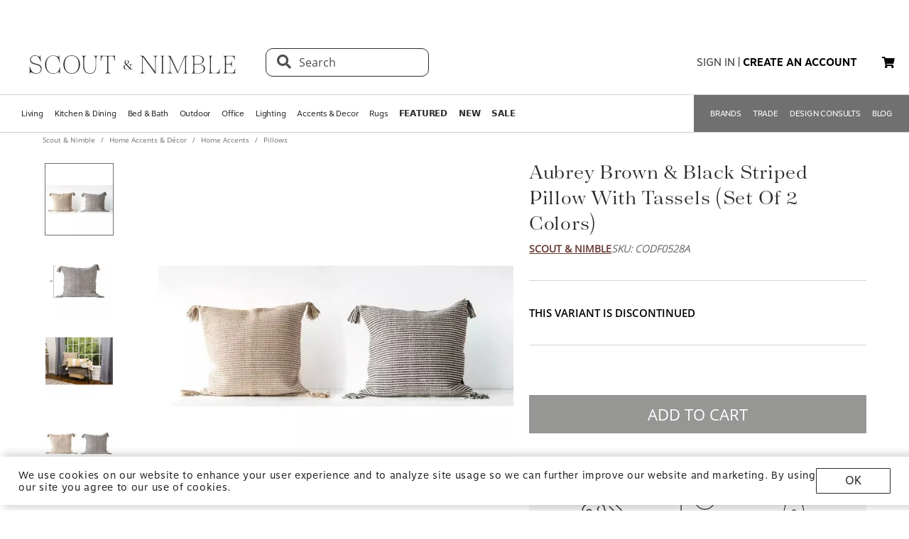

--- FILE ---
content_type: text/html; charset=utf-8
request_url: https://www.scoutandnimble.com/products/aubrey-brown-black-striped-pillow-with-tassels-set-of-2-colors
body_size: 85827
content:
<!doctype html>
<html data-n-head-ssr lang="en" data-n-head="lang">
  <head >
    
      <script>window.dataLayer=window.dataLayer||[]</script>
    
    <script>window.location.hash&&"#_=_"===window.location.hash&&(window.location.hash="")</script>
    <!-- AdBeacon -->
    <script>function adBeaconStartRenderingScript(){let e=document.createElement("script");e.src="https://app.adbeacon.com/os/6457969e45829493?"+Date.now(),e.async=!0,document.head.append(e)}document.addEventListener("DOMContentLoaded",adBeaconStartRenderingScript)</script>
      <!-- End AdBeacon -->
    <title>Aubrey Brown &amp; Black Striped Pillow With Tassels (Set Of 2 Colors)</title><meta data-n-head="ssr" charset="utf-8"><meta data-n-head="ssr" name="viewport" content="width=device-width, initial-scale=1"><meta data-n-head="ssr" name="format-detection" content="telephone=no"><meta data-n-head="ssr" content="#ffffff" name="msapplication-TileColor"><meta data-n-head="ssr" content="/favicons/ms-icon-144x144.png" name="msapplication-TileImage"><meta data-n-head="ssr" content="#ffffff" name="theme-color"><meta data-n-head="ssr" name="description" content="

This Aubrey Brown &amp; Black Striped Pillow With Tassels (Set Of 2 Colors) is the perfect addition to any home. The set of two pillows feature a unique striped pattern in two colors, brown and black, that will add a touch of style and sophistication to any room. The tassels on each pillow add a unique texture and visual interest that will make them stand out in any space. The pillows are made from high-quality materials that are soft to the touch and provide lasting comfort. Whether you’re looking to add a touch of elegance to your living room or bedroom, these pillows are sure to make a statement."><meta data-n-head="ssr" property="og:title" content="Aubrey Brown &amp; Black Striped Pillow With Tassels (Set Of 2 Colors)"><meta data-n-head="ssr" property="og:type" content="product"><meta data-n-head="ssr" property="og:site_name" content="Scout &amp; Nimble"><meta data-n-head="ssr" property="og:price:amount" content="66.24"><meta data-n-head="ssr" property="og:price:standard_amount" content="66.24"><meta data-n-head="ssr" property="og:price:currency" content="USD"><meta data-n-head="ssr" property="og:description" content="

This Aubrey Brown &amp; Black Striped Pillow With Tassels (Set Of 2 Colors) is the perfect addition to any home. The set of two pillows feature a unique striped pattern in two colors, brown and black, that will add a touch of style and sophistication to any room. The tassels on each pillow add a unique texture and visual interest that will make them stand out in any space. The pillows are made from high-quality materials that are soft to the touch and provide lasting comfort. Whether you’re looking to add a touch of elegance to your living room or bedroom, these pillows are sure to make a statement."><meta data-n-head="ssr" property="og:image" content="https://d27hzkfvkajaap.cloudfront.net/uploads/variant_image/image/06566b10-5de8-4bc7-bb0b-a6d3d089946d/preview_Aubrey_Brown_Black_Striped_Pillow_With_Tassels_Set_Of_2_Colors_-CODF0528A-Creative_Co-Op.jpg"><meta data-n-head="ssr" property="og:availability" content="discontinued"><meta data-n-head="ssr" property="og:url" content="/products/aubrey-brown-black-striped-pillow-with-tassels-set-of-2-colors"><meta data-n-head="ssr" property="og:brand" content="Scout &amp; Nimble"><link data-n-head="ssr" rel="preload" href="/fonts/opensans.ttf" type="font/ttf" as="font" importance="high" crossorigin="anonymous"><link data-n-head="ssr" rel="preconnect" href="undefined"><link data-n-head="ssr" href="/favicons/apple-icon-57x57.png" rel="apple-touch-icon" sizes="57x57"><link data-n-head="ssr" href="/favicons/apple-icon-60x60.png" rel="apple-touch-icon" sizes="60x60"><link data-n-head="ssr" href="/favicons/apple-icon-72x72.png" rel="apple-touch-icon" sizes="72x72"><link data-n-head="ssr" href="/favicons/apple-icon-76x76.png" rel="apple-touch-icon" sizes="76x76"><link data-n-head="ssr" href="/favicons/apple-icon-114x114.png" rel="apple-touch-icon" sizes="114x114"><link data-n-head="ssr" href="/favicons/apple-icon-120x120.png" rel="apple-touch-icon" sizes="120x120"><link data-n-head="ssr" href="/favicons/apple-icon-144x144.png" rel="apple-touch-icon" sizes="144x144"><link data-n-head="ssr" href="/favicons/apple-icon-152x152.png" rel="apple-touch-icon" sizes="152x152"><link data-n-head="ssr" href="/favicons/apple-icon-180x180.png" rel="apple-touch-icon" sizes="180x180"><link data-n-head="ssr" href="/favicons/android-icon-192x192.png" rel="icon" sizes="192x192" type="image/png"><link data-n-head="ssr" href="/favicons/favicon-32x32.png" rel="icon" sizes="32x32" type="image/png"><link data-n-head="ssr" href="/favicons/favicon-96x96.png" rel="icon" sizes="96x96" type="image/png"><link data-n-head="ssr" href="/favicons/favicon-16x16.png" rel="icon" sizes="16x16" type="image/png"><link data-n-head="ssr" href="/favicons/manifest.json" rel="manifest"><link data-n-head="ssr" rel="preload" as="image" href="[data-uri]"><link data-n-head="ssr" rel="canonical" href="https://www.scoutandnimble.com/products/aubrey-brown-black-striped-pillow-with-tassels-set-of-2-colors"><script data-n-head="ssr" type="application/ld+json">{"@context":"https://schema.org","@type":"Product","url":"/products/aubrey-brown-black-striped-pillow-with-tassels-set-of-2-colors","name":"Aubrey Brown &amp; Black Striped Pillow With Tassels (Set Of 2 Colors)","sku":"CODF0528A","description":"\n\nThis Aubrey Brown &amp; Black Striped Pillow With Tassels (Set Of 2 Colors) is the perfect addition to any home. The set of two pillows feature a unique striped pattern in two colors, brown and black, that will add a touch of style and sophistication to any room. The tassels on each pillow add a unique texture and visual interest that will make them stand out in any space. The pillows are made from high-quality materials that are soft to the touch and provide lasting comfort. Whether you’re looking to add a touch of elegance to your living room or bedroom, these pillows are sure to make a statement.","brand":{"@type":"Brand","name":"Scout &amp; Nimble"},"category":"Pillows","image":"https://d27hzkfvkajaap.cloudfront.net/uploads/variant_image/image/06566b10-5de8-4bc7-bb0b-a6d3d089946d/preview_Aubrey_Brown_Black_Striped_Pillow_With_Tassels_Set_Of_2_Colors_-CODF0528A-Creative_Co-Op.jpg","offers":{"@type":"Offer","url":"/products/aubrey-brown-black-striped-pillow-with-tassels-set-of-2-colors","price":"66.24","priceCurrency":"USD","availability":"https://schema.org/Discontinued"},"aggregateRating":{"@type":"AggregateRating","ratingValue":"4.5","reviewCount":"393"}}</script><script data-n-head="ssr" src="https://unpkg.com/@google/model-viewer/dist/model-viewer.min.js" type="module"></script><noscript data-n-head="ssr" data-hid="305080c9"><style></style></noscript><link rel="modulepreload" href="/_nuxt/b24896c.modern.24722fe8.dev.js" as="script"><link rel="modulepreload" href="/_nuxt/6335665.modern.24722fe8.dev.js" as="script"><link rel="modulepreload" href="/_nuxt/1b1e278.modern.24722fe8.dev.js" as="script"><style data-vue-ssr-id="dbdde836:0 426ec067:0 5f618b5e:0 2636fafc:0 9fe3de64:0 90392432:0 684cb266:0 1448460a:0 1d5cac70:0 282c5dac:0 a94100be:0 7c03b840:0 019c8551:0 3bd4495c:0 7ae19d5a:0 b9eef158:0 f8fc4556:0 68dbc07d:0 4bace7e4:0 35e98628:0 5ee071e7:0 5a402d82:0 0db50c06:0 6755f741:0 4e819dc0:0 141e5565:0 6d77fea8:0 73db113c:0 40cb6528:0 5635078e:0 65e372e6:0 4783c845:0 bb5f4f16:0 e58e7a22:0 270db5b8:0 4ebec220:0 4b4cb4c0:0 e97c6b80:0 416f4580:0 550adfef:0 27a56d40:0 74bd1cc7:0 095fbfd0:0 04e54184:0 21bd29aa:0 8ce8b5e6:0 b2ea679a:0 9c202df4:0 a78415b2:0 6f5c7eac:0">html{height:100%;font-size:62.5%}body{min-height:100%;display:grid;margin:0}.grid-application-layout{background:#fff;display:grid;grid-template-rows:auto auto auto 1fr auto;grid-template-areas:"header-promotion" "header" "navigation" "content" "footer";grid-row-gap:10px}.grid-application-layout .grid-header-promotion{grid-area:"header-promotion"}.grid-application-layout .grid-header{grid-area:"header";width:calc(100vw - 119px);padding-left:60px;padding-right:60px}@media (max-width:1680px){.grid-application-layout .grid-header{width:calc(100vw - 60px);padding-left:30px;padding-right:30px}}@media only screen and (max-width:1408px){.grid-application-layout .grid-header{width:calc(100vw - 60px);padding-left:30px;padding-right:15px}}@media (max-width:1280px){.grid-application-layout .grid-header{width:calc(100vw - 45px)}}@media (max-width:1024px){.grid-application-layout .grid-header{width:calc(100vw - 19px);padding-left:10px;padding-right:10px}}.grid-application-layout .grid-navigation{grid-area:"navigation"}.grid-application-layout .grid-content{grid-area:"content"}.grid-application-layout .grid-footer{grid-area:"footer"}.grid-application-layout .grid-wrapper{margin:0 auto}@media only screen and (max-width:1500px){.grid-application-layout{grid-row-gap:10px}.grid-application-layout .grid-wrapper{width:calc(100% - 120px);padding-left:60px;padding-right:60px}}@media only screen and (max-width:1024px){.grid-application-layout .grid-wrapper{width:calc(100% - 20px);padding-left:10px;padding-right:10px}}@media only screen and (min-width:1500px){.grid-application-layout .grid-wrapper{width:1500px}}@font-face{font-family:"Tenez";font-display:swap;src:url(/_nuxt/fonts/tenez.c929cb1.24722fe8.dev.otf) format("opentype")}@font-face{font-family:"Tenez Bold";font-display:swap;src:url(/_nuxt/fonts/tenez-bold.1d74afb.24722fe8.dev.otf) format("opentype")}@font-face{font-family:"Tenez Light";font-display:swap;src:url(/_nuxt/fonts/tenez-light.6922289.24722fe8.dev.otf) format("opentype")}@font-face{font-family:"OpenSans";font-display:swap;src:url(/fonts/opensans.ttf) format("truetype")}@font-face{font-family:"OpenSans Light";font-display:swap;src:url(/_nuxt/fonts/opensans-light.3d5923f.24722fe8.dev.ttf) format("truetype")}@font-face{font-family:"OpenSans Bold";font-display:swap;src:url(/_nuxt/fonts/opensans-bold.043771c.24722fe8.dev.ttf) format("truetype")}@font-face{font-family:"OpenSans SemiBold";font-display:swap;src:url(/_nuxt/fonts/opensans-semibold.029b9bc.24722fe8.dev.ttf) format("truetype")}@font-face{font-family:"MotivaSans";font-display:swap;font-weight:100;src:url(/_nuxt/fonts/motiva-sans-thin.8142de6.24722fe8.dev.otf) format("opentype")}@font-face{font-family:"MotivaSans";font-display:swap;font-weight:100;font-style:italic;src:url(/_nuxt/fonts/motiva-sans-thin-italic.ce697d7.24722fe8.dev.otf) format("opentype")}@font-face{font-family:"MotivaSans";font-display:swap;font-weight:300;src:url(/_nuxt/fonts/motiva-sans-light.e0ea07d.24722fe8.dev.otf) format("opentype")}@font-face{font-family:"MotivaSans";font-display:swap;font-weight:300;font-style:italic;src:url(/_nuxt/fonts/motiva-sans-light-italic.931e9d6.24722fe8.dev.otf) format("opentype")}@font-face{font-family:"MotivaSans";font-display:swap;font-weight:400;src:url(/_nuxt/fonts/motiva-sans-regular.243426c.24722fe8.dev.otf) format("opentype")}@font-face{font-family:"MotivaSans";font-display:swap;font-weight:400;font-style:italic;src:url(/_nuxt/fonts/motiva-sans-italic.80a97b6.24722fe8.dev.otf) format("opentype")}@font-face{font-family:"MotivaSans";font-display:swap;font-weight:500;src:url(/_nuxt/fonts/motiva-sans-medium.bc22cb3.24722fe8.dev.otf) format("opentype")}@font-face{font-family:"MotivaSans";font-display:swap;font-weight:500;font-style:italic;src:url(/_nuxt/fonts/motiva-sans-medium-italic.156b1b6.24722fe8.dev.otf) format("opentype")}@font-face{font-family:"MotivaSans";font-display:swap;font-weight:700;src:url(/_nuxt/fonts/motiva-sans-bold.c6bd5a9.24722fe8.dev.otf) format("opentype")}@font-face{font-family:"MotivaSans";font-display:swap;font-weight:700;font-style:italic;src:url(/_nuxt/fonts/motiva-sans-bold-italic.60f3884.24722fe8.dev.otf) format("opentype")}@font-face{font-family:"MotivaSans";font-display:swap;font-weight:800;src:url(/_nuxt/fonts/motiva-sans-extra-bold.c7a0707.24722fe8.dev.otf) format("opentype")}@font-face{font-family:"MotivaSans";font-display:swap;font-weight:800;font-style:italic;src:url(/_nuxt/fonts/motiva-sans-extra-bold-italic.9d4a28e.24722fe8.dev.otf) format("opentype")}@font-face{font-family:"MotivaSans";font-display:swap;font-weight:900;src:url(/_nuxt/fonts/motiva-sans-black.fe03fb9.24722fe8.dev.otf) format("opentype")}@font-face{font-family:"MotivaSans";font-display:swap;font-weight:900;font-style:italic;src:url(/_nuxt/fonts/motiva-sans-black-italic.521ff6c.24722fe8.dev.otf) format("opentype")}@font-face{font-family:"MotivaSans Thin";font-display:swap;src:url(/_nuxt/fonts/motiva-sans-thin.8142de6.24722fe8.dev.otf) format("opentype")}@font-face{font-family:"MotivaSans Thin Italic";font-display:swap;src:url(/_nuxt/fonts/motiva-sans-thin-italic.ce697d7.24722fe8.dev.otf) format("opentype")}@font-face{font-family:"MotivaSans Light";font-display:swap;src:url(/_nuxt/fonts/motiva-sans-light.e0ea07d.24722fe8.dev.otf) format("opentype")}@font-face{font-family:"MotivaSans Light Italic";font-display:swap;src:url(/_nuxt/fonts/motiva-sans-light-italic.931e9d6.24722fe8.dev.otf) format("opentype")}@font-face{font-family:"MotivaSans Regular";font-display:swap;src:url(/_nuxt/fonts/motiva-sans-regular.243426c.24722fe8.dev.otf) format("opentype")}@font-face{font-family:"MotivaSans Italic";font-display:swap;src:url(/_nuxt/fonts/motiva-sans-italic.80a97b6.24722fe8.dev.otf) format("opentype")}@font-face{font-family:"MotivaSans Medium";font-display:swap;src:url(/_nuxt/fonts/motiva-sans-medium.bc22cb3.24722fe8.dev.otf) format("opentype")}@font-face{font-family:"MotivaSans SemiBold";font-display:swap;src:url(/_nuxt/fonts/motiva-sans-medium.bc22cb3.24722fe8.dev.otf) format("opentype")}@font-face{font-family:"MotivaSans Medium Italic";font-display:swap;src:url(/_nuxt/fonts/motiva-sans-medium-italic.156b1b6.24722fe8.dev.otf) format("opentype")}@font-face{font-family:"MotivaSans Bold";font-display:swap;src:url(/_nuxt/fonts/motiva-sans-bold.c6bd5a9.24722fe8.dev.otf) format("opentype")}@font-face{font-family:"MotivaSans Bold Italic";font-display:swap;src:url(/_nuxt/fonts/motiva-sans-bold-italic.60f3884.24722fe8.dev.otf) format("opentype")}@font-face{font-family:"MotivaSans Extra Bold";font-display:swap;src:url(/_nuxt/fonts/motiva-sans-extra-bold.c7a0707.24722fe8.dev.otf) format("opentype")}@font-face{font-family:"MotivaSans Extra Bold Italic";font-display:swap;src:url(/_nuxt/fonts/motiva-sans-extra-bold-italic.9d4a28e.24722fe8.dev.otf) format("opentype")}@font-face{font-family:"MotivaSans Black";font-display:swap;src:url(/_nuxt/fonts/motiva-sans-black.fe03fb9.24722fe8.dev.otf) format("opentype")}@font-face{font-family:"MotivaSans Black Italic";font-display:swap;src:url(/_nuxt/fonts/motiva-sans-black-italic.521ff6c.24722fe8.dev.otf) format("opentype")}@font-face{font-family:"MotivaSans-Fallback";size-adjust:106.73%;ascent-override:90%;src:local("Arial");font-display:swap}@font-face{font-family:"OpenSans-Fallback";ascent-override:115%;src:local("Arial");font-display:swap}h1,h2{font-family:Tenez!important;color:#2b2a2e}h1{font-size:4rem!important}@media (max-width:768px){h1{font-size:3.5rem!important}}h2{font-size:2.6rem!important}@media (max-width:768px){h2{font-size:2.1rem!important}}h3{font-size:1.8rem!important;font-family:"MotivaSans";color:#575757}@media (max-width:768px){h3{font-size:1.6rem!important}}.fa-bars{font-size:3rem;width:50px;height:50px;text-align:center}a,a:active,a:hover,a:visited{color:inherit;text-decoration:none}body,button{font-family:OpenSans,OpenSans-Fallback}.sn-link{text-decoration:none!important;font-family:"MotivaSans"!important}.sn-link,.sn-link:active,.sn-link:hover,.sn-link:visited{color:#653932!important}.btn,.sn-nowrap{white-space:nowrap}.btn{box-sizing:border-box;cursor:pointer;display:inline-block;color:#2b2a2e;text-transform:uppercase;text-decoration:none;font-style:normal;text-align:center;border:1px solid #2b2a2e;background-color:#fff;padding:10px 12px;font-size:1.4rem;line-height:1.4;border-radius:1px;-webkit-user-select:none;-moz-user-select:none;-ms-user-select:none;user-select:none;width:100%;font-family:"MotivaSans"}.btn.inverted,.btn:hover{color:#fff;background-color:#2b2a2e}.btn.inverted{box-shadow:0 3px 6px 0 rgba(0,0,0,.16)}.btn.inverted:hover{color:#2b2a2e;background-color:#fff}.btn.inverted.disabled{opacity:1!important;color:#fff;background:#595959}.btn.light-brown{background:#cda79d;box-shadow:0 3px 6px 0 rgba(0,0,0,.16);border-radius:2px}.btn.disabled{opacity:.8;cursor:not-allowed}.btn.large{font-size:1.6rem;letter-spacing:1px;padding-top:18px;padding-bottom:18px}.btn.medium{font-weight:400;padding-top:13px;padding-bottom:13px;font-size:1.6rem}.btn.primary{background-color:#653932}.btn.layout-darken{background:#653932;box-shadow:0 3px 6px 0 rgba(0,0,0,.16);border-radius:2px}.btn.big{padding:13px 20px;font-size:1.6rem;line-height:1.38;letter-spacing:.38px}.multiselect.error .multiselect__tags{border-color:#d02b2b}.multiselect.success .multiselect__tags{border-color:#4fbe42}.multiselect .multiselect__tags{border:1px solid #ccc;font-size:1.8rem;line-height:1.33;letter-spacing:.43px;color:#6c6c6c;border-radius:0;padding:8px 40px 4px 8px}.multiselect .multiselect__select{top:6px}.multiselect input{font-size:1.8rem;line-height:1.33;letter-spacing:.43px;color:#6c6c6c}.multiselect input::-moz-placeholder{text-transform:none}.multiselect input:-ms-input-placeholder{text-transform:none}.multiselect input::placeholder{text-transform:none}input:not([type=file]),textarea{box-shadow:none;box-sizing:border-box;display:inline-block;border:0;outline:none;border-bottom:1px solid #4e4e4e;width:100%;font-family:OpenSans;font-size:1.4rem;font-weight:400;font-style:normal;font-stretch:normal;line-height:1.4;letter-spacing:normal;text-align:left;color:#4e4e4e;background:transparent;padding:4px 0}input:not([type=file])::-moz-placeholder,textarea::-moz-placeholder{text-transform:uppercase;font-family:OpenSans;font-size:1.4rem;font-weight:400;font-style:normal;font-stretch:normal;line-height:1.4;letter-spacing:normal;text-align:left;color:#4e4e4e}input:not([type=file]):-ms-input-placeholder,textarea:-ms-input-placeholder{text-transform:uppercase;font-family:OpenSans;font-size:1.4rem;font-weight:400;font-style:normal;font-stretch:normal;line-height:1.4;letter-spacing:normal;text-align:left;color:#4e4e4e}input:not([type=file])::placeholder,textarea::placeholder{text-transform:uppercase;font-family:OpenSans;font-size:1.4rem;font-weight:400;font-style:normal;font-stretch:normal;line-height:1.4;letter-spacing:normal;text-align:left;color:#4e4e4e}input:not([type=file]).block,textarea.block{display:block}input:not([type=file]).full-input,textarea.full-input{box-shadow:none;border:1px solid #ccc;padding:12px;font-family:OpenSans;font-size:1.8rem;line-height:1.33;letter-spacing:.43px;color:#6c6c6c;max-width:inherit;width:100%}input:not([type=file]).full-input::-moz-placeholder,textarea.full-input::-moz-placeholder{font-size:1.8rem}input:not([type=file]).full-input:-ms-input-placeholder,textarea.full-input:-ms-input-placeholder{font-size:1.8rem}input:not([type=file]).full-input::placeholder,textarea.full-input::placeholder{font-size:1.8rem}textarea{resize:none}input[type=checkbox]{opacity:0;display:none}input[type=checkbox]+label:after{content:none}input[type=checkbox]:checked+label:after{content:""}label.checkbox{position:relative;display:inline-block;padding-left:22px}label.checkbox:after,label.checkbox:before{position:absolute;content:"";display:inline-block}label.checkbox:before{height:16px;width:16px;border:1px solid;left:0;top:3px}label.checkbox:after{height:5px;width:9px;border-left:2px solid;border-bottom:2px solid;transform:rotate(-45deg);left:4px;top:7px}input[type=radio]{opacity:0;display:none}input[type=radio]+label:after{content:none}input[type=radio]:checked+label:after{content:""}label.radio,label.text{font-size:1.6rem}label.radio{position:relative;display:inline-block;padding-left:30px}label.radio:after,label.radio:before{position:absolute;content:"";display:inline-block}label.radio:before{height:20px;width:20px;border:1px solid #ccc;border-radius:100%;left:0;top:-3px}label.radio:after{height:10px;width:10px;border-radius:100%;background:#000;left:6px;top:3px}.float-right{float:right}.float-left{float:left}.responsive{max-width:100%;height:auto}hr{color:#4a4a4a}.navigation-wrapper{border-top:1px solid #d5d5d5;border-bottom:1px solid #d5d5d5}.content{position:relative}.tooltip{display:block!important;z-index:10000}.tooltip .tooltip-inner{background:#000;color:#fff;border-radius:16px;padding:5px 10px 4px}.tooltip .tooltip-arrow{width:0;height:0;border-style:solid;position:absolute;margin:5px;border-color:#000;z-index:1}.tooltip[x-placement^=top]{margin-bottom:5px}.tooltip[x-placement^=top] .tooltip-arrow{border-width:5px 5px 0;border-left-color:transparent!important;border-right-color:transparent!important;border-bottom-color:transparent!important;bottom:-5px;left:calc(50% - 5px);margin-top:0;margin-bottom:0}.tooltip[x-placement^=bottom]{margin-top:5px}.tooltip[x-placement^=bottom] .tooltip-arrow{border-width:0 5px 5px;border-left-color:transparent!important;border-right-color:transparent!important;border-top-color:transparent!important;top:-5px;left:calc(50% - 5px);margin-top:0;margin-bottom:0}.tooltip[x-placement^=right]{margin-left:5px}.tooltip[x-placement^=right] .tooltip-arrow{border-width:5px 5px 5px 0;border-left-color:transparent!important;border-top-color:transparent!important;border-bottom-color:transparent!important;left:-5px;top:calc(50% - 5px);margin-left:0;margin-right:0}.tooltip[x-placement^=left]{margin-right:5px}.tooltip[x-placement^=left] .tooltip-arrow{border-width:5px 0 5px 5px;border-top-color:transparent!important;border-right-color:transparent!important;border-bottom-color:transparent!important;right:-5px;top:calc(50% - 5px);margin-left:0;margin-right:0}.tooltip[aria-hidden=true]{visibility:hidden;opacity:0;transition:opacity .15s,visibility .15s}.tooltip[aria-hidden=false]{visibility:visible;opacity:1;transition:opacity .15s}.tooltip.info .tooltip-inner{background:rgba(0,68,153,.9);color:#fff;padding:24px;border-radius:5px;box-shadow:0 5px 30px rgba(0,0,0,.1)}.tooltip.info .tooltip-arrow{border-color:rgba(0,68,153,.9)}.tooltip.popover .popover-inner{background:#f9f9f9;color:#000;padding:24px;border-radius:5px;box-shadow:0 5px 30px rgba(0,0,0,.1)}.tooltip.popover .popover-arrow{border-color:#f9f9f9}.tooltip.alternative{z-index:999999!important;max-width:482px}.tooltip.alternative .tooltip-inner{background-color:#4e4e4e;border-radius:8px;font-family:OpenSans;font-size:12px;max-width:700px}.tooltip.white-bg .tooltip-inner{background-color:#fff!important;font-family:OpenSans!important;font-size:1.4rem!important;max-width:700px!important;line-height:19px!important;border:.5px solid #000!important;padding:20px!important;color:#2b2a2e!important}.hidden{visibility:hidden}.scout__path{font-family:"Open Sans";font-size:1.4rem;letter-spacing:.014rem;color:#2e2e2e}@media (min-width:769px){.scout__path{margin-top:17px}}@media (max-width:768px){.scout__desktop-only{display:none!important}}@media (min-width:769px){.scout__mobile-only{display:none!important}}.scout__nowrap{white-space:nowrap!important}.delivery-information-modal{max-width:100vw;max-height:100vh}.delivery-information-modal .modal-content{width:600px!important}.ckeditor__btn{text-decoration:none}.ckeditor__btn span{padding:10px 12px}.no-transform{text-transform:none!important}.sn-service-level-box{border:1px solid #c6bfa9;background:#f8f4f3;padding:25px 40px;font-family:"MotivaSans";font-size:1.6rem}.sn-service-level-box__header{color:#000;display:block;font-family:"MotivaSans Bold";font-size:1.6rem;margin:0 0 14px}.sn-service-level-box i{color:#643832}.sn-service-level-box strong{font-family:"MotivaSans Bold"}.sn-service-level-box .btn-link{padding:0;text-align:left}.v-popper--theme-sn-popper .v-popper__inner{border-radius:0;border:1px solid #ccc;padding:20px;background:#fff;font-size:1.2rem}.v-popper--theme-sn-popper .v-popper__arrow-inner{left:-2px;border:7px solid #fff;border-top:0 solid #fff;border-left-color:transparent!important;border-right-color:transparent!important;border-top-color:transparent!important;top:-4px}.v-popper--theme-sn-popper .v-popper__arrow-inner,.v-popper--theme-sn-popper .v-popper__arrow-outer{font-size:62.5%;--mm-line-height:20px;--mm-listitem-size:44px;--mm-navbar-size:44px;--mm-offset-top:0;--mm-offset-right:0;--mm-offset-bottom:0;--mm-offset-left:0;--mm-color-border:rgba(0,0,0,0.1);--mm-color-button:rgba(0,0,0,0.3);--mm-color-text:rgba(0,0,0,0.75);--mm-color-text-dimmed:rgba(0,0,0,0.3);--mm-color-background:#f3f3f3;--mm-color-background-highlight:rgba(0,0,0,0.05);--mm-color-background-emphasis:hsla(0,0%,100%,0.4);--mm-shadow:0 0 10px rgba(0,0,0,0.3);--mm-iconbar-size:44px;--mm-iconpanel-size:44px;--mm-sidebar-collapsed-size:44px;--mm-sidebar-expanded-size:440px;font-family:OpenSans;position:absolute;width:0;height:0;visibility:visible}.v-popper--theme-sn-popper .v-popper__arrow-outer{left:-1px;border:6px solid #ddd;border-top:0 solid #ddd;border-left-color:transparent!important;border-right-color:transparent!important;border-top-color:transparent!important;top:-6px}.v-popper--theme-sn-popper-alt .v-popper__inner{border-radius:0!important;border:.5px solid #ccc;padding:20px;background:#fff;font-size:1.4rem;max-width:400px;line-height:19px;color:#2b2a2e}.v-popper--theme-sn-popper-alt .v-popper__arrow-container{display:none}.v-popper--theme-sn-popper-bpo .v-popper__inner{border-radius:0!important;border:.5px solid #42811a!important;padding:30px;background:#fff;font-size:1.4rem;max-width:348px;line-height:19px;color:#2b2a2e}.v-popper--theme-sn-popper-bpo .v-popper__arrow-container{display:none}@media (max-width:768px){.v-popper--theme-sn-popper-bpo .v-popper__inner{max-width:200px;padding:25px}}
/*!
 * Font Awesome Free 5.15.4 by @fontawesome - https://fontawesome.com
 * License - https://fontawesome.com/license/free (Icons: CC BY 4.0, Fonts: SIL OFL 1.1, Code: MIT License)
 */.fa,.fab,.fad,.fal,.far,.fas{-moz-osx-font-smoothing:grayscale;-webkit-font-smoothing:antialiased;display:inline-block;font-style:normal;font-feature-settings:normal;font-variant:normal;text-rendering:auto;line-height:1}.fa-lg{font-size:1.33333em;line-height:.75em;vertical-align:-.0667em}.fa-xs{font-size:.75em}.fa-sm{font-size:.875em}.fa-1x{font-size:1em}.fa-2x{font-size:2em}.fa-3x{font-size:3em}.fa-4x{font-size:4em}.fa-5x{font-size:5em}.fa-6x{font-size:6em}.fa-7x{font-size:7em}.fa-8x{font-size:8em}.fa-9x{font-size:9em}.fa-10x{font-size:10em}.fa-fw{text-align:center;width:1.25em}.fa-ul{list-style-type:none;margin-left:2.5em;padding-left:0}.fa-ul>li{position:relative}.fa-li{left:-2em;position:absolute;text-align:center;width:2em;line-height:inherit}.fa-border{border:.08em solid #eee;border-radius:.1em;padding:.2em .25em .15em}.fa-pull-left{float:left}.fa-pull-right{float:right}.fa.fa-pull-left,.fab.fa-pull-left,.fal.fa-pull-left,.far.fa-pull-left,.fas.fa-pull-left{margin-right:.3em}.fa.fa-pull-right,.fab.fa-pull-right,.fal.fa-pull-right,.far.fa-pull-right,.fas.fa-pull-right{margin-left:.3em}.fa-spin{animation:fa-spin 2s linear infinite}.fa-pulse{animation:fa-spin 1s steps(8) infinite}@keyframes fa-spin{0%{transform:rotate(0deg)}to{transform:rotate(1turn)}}.fa-rotate-90{-ms-filter:"progid:DXImageTransform.Microsoft.BasicImage(rotation=1)";transform:rotate(90deg)}.fa-rotate-180{-ms-filter:"progid:DXImageTransform.Microsoft.BasicImage(rotation=2)";transform:rotate(180deg)}.fa-rotate-270{-ms-filter:"progid:DXImageTransform.Microsoft.BasicImage(rotation=3)";transform:rotate(270deg)}.fa-flip-horizontal{-ms-filter:"progid:DXImageTransform.Microsoft.BasicImage(rotation=0, mirror=1)";transform:scaleX(-1)}.fa-flip-vertical{transform:scaleY(-1)}.fa-flip-both,.fa-flip-horizontal.fa-flip-vertical,.fa-flip-vertical{-ms-filter:"progid:DXImageTransform.Microsoft.BasicImage(rotation=2, mirror=1)"}.fa-flip-both,.fa-flip-horizontal.fa-flip-vertical{transform:scale(-1)}:root .fa-flip-both,:root .fa-flip-horizontal,:root .fa-flip-vertical,:root .fa-rotate-90,:root .fa-rotate-180,:root .fa-rotate-270{filter:none}.fa-stack{display:inline-block;height:2em;line-height:2em;position:relative;vertical-align:middle;width:2.5em}.fa-stack-1x,.fa-stack-2x{left:0;position:absolute;text-align:center;width:100%}.fa-stack-1x{line-height:inherit}.fa-stack-2x{font-size:2em}.fa-inverse{color:#fff}.fa-500px:before{content:"\f26e"}.fa-accessible-icon:before{content:"\f368"}.fa-accusoft:before{content:"\f369"}.fa-acquisitions-incorporated:before{content:"\f6af"}.fa-ad:before{content:"\f641"}.fa-address-book:before{content:"\f2b9"}.fa-address-card:before{content:"\f2bb"}.fa-adjust:before{content:"\f042"}.fa-adn:before{content:"\f170"}.fa-adversal:before{content:"\f36a"}.fa-affiliatetheme:before{content:"\f36b"}.fa-air-freshener:before{content:"\f5d0"}.fa-airbnb:before{content:"\f834"}.fa-algolia:before{content:"\f36c"}.fa-align-center:before{content:"\f037"}.fa-align-justify:before{content:"\f039"}.fa-align-left:before{content:"\f036"}.fa-align-right:before{content:"\f038"}.fa-alipay:before{content:"\f642"}.fa-allergies:before{content:"\f461"}.fa-amazon:before{content:"\f270"}.fa-amazon-pay:before{content:"\f42c"}.fa-ambulance:before{content:"\f0f9"}.fa-american-sign-language-interpreting:before{content:"\f2a3"}.fa-amilia:before{content:"\f36d"}.fa-anchor:before{content:"\f13d"}.fa-android:before{content:"\f17b"}.fa-angellist:before{content:"\f209"}.fa-angle-double-down:before{content:"\f103"}.fa-angle-double-left:before{content:"\f100"}.fa-angle-double-right:before{content:"\f101"}.fa-angle-double-up:before{content:"\f102"}.fa-angle-down:before{content:"\f107"}.fa-angle-left:before{content:"\f104"}.fa-angle-right:before{content:"\f105"}.fa-angle-up:before{content:"\f106"}.fa-angry:before{content:"\f556"}.fa-angrycreative:before{content:"\f36e"}.fa-angular:before{content:"\f420"}.fa-ankh:before{content:"\f644"}.fa-app-store:before{content:"\f36f"}.fa-app-store-ios:before{content:"\f370"}.fa-apper:before{content:"\f371"}.fa-apple:before{content:"\f179"}.fa-apple-alt:before{content:"\f5d1"}.fa-apple-pay:before{content:"\f415"}.fa-archive:before{content:"\f187"}.fa-archway:before{content:"\f557"}.fa-arrow-alt-circle-down:before{content:"\f358"}.fa-arrow-alt-circle-left:before{content:"\f359"}.fa-arrow-alt-circle-right:before{content:"\f35a"}.fa-arrow-alt-circle-up:before{content:"\f35b"}.fa-arrow-circle-down:before{content:"\f0ab"}.fa-arrow-circle-left:before{content:"\f0a8"}.fa-arrow-circle-right:before{content:"\f0a9"}.fa-arrow-circle-up:before{content:"\f0aa"}.fa-arrow-down:before{content:"\f063"}.fa-arrow-left:before{content:"\f060"}.fa-arrow-right:before{content:"\f061"}.fa-arrow-up:before{content:"\f062"}.fa-arrows-alt:before{content:"\f0b2"}.fa-arrows-alt-h:before{content:"\f337"}.fa-arrows-alt-v:before{content:"\f338"}.fa-artstation:before{content:"\f77a"}.fa-assistive-listening-systems:before{content:"\f2a2"}.fa-asterisk:before{content:"\f069"}.fa-asymmetrik:before{content:"\f372"}.fa-at:before{content:"\f1fa"}.fa-atlas:before{content:"\f558"}.fa-atlassian:before{content:"\f77b"}.fa-atom:before{content:"\f5d2"}.fa-audible:before{content:"\f373"}.fa-audio-description:before{content:"\f29e"}.fa-autoprefixer:before{content:"\f41c"}.fa-avianex:before{content:"\f374"}.fa-aviato:before{content:"\f421"}.fa-award:before{content:"\f559"}.fa-aws:before{content:"\f375"}.fa-baby:before{content:"\f77c"}.fa-baby-carriage:before{content:"\f77d"}.fa-backspace:before{content:"\f55a"}.fa-backward:before{content:"\f04a"}.fa-bacon:before{content:"\f7e5"}.fa-bacteria:before{content:"\e059"}.fa-bacterium:before{content:"\e05a"}.fa-bahai:before{content:"\f666"}.fa-balance-scale:before{content:"\f24e"}.fa-balance-scale-left:before{content:"\f515"}.fa-balance-scale-right:before{content:"\f516"}.fa-ban:before{content:"\f05e"}.fa-band-aid:before{content:"\f462"}.fa-bandcamp:before{content:"\f2d5"}.fa-barcode:before{content:"\f02a"}.fa-bars:before{content:"\f0c9"}.fa-baseball-ball:before{content:"\f433"}.fa-basketball-ball:before{content:"\f434"}.fa-bath:before{content:"\f2cd"}.fa-battery-empty:before{content:"\f244"}.fa-battery-full:before{content:"\f240"}.fa-battery-half:before{content:"\f242"}.fa-battery-quarter:before{content:"\f243"}.fa-battery-three-quarters:before{content:"\f241"}.fa-battle-net:before{content:"\f835"}.fa-bed:before{content:"\f236"}.fa-beer:before{content:"\f0fc"}.fa-behance:before{content:"\f1b4"}.fa-behance-square:before{content:"\f1b5"}.fa-bell:before{content:"\f0f3"}.fa-bell-slash:before{content:"\f1f6"}.fa-bezier-curve:before{content:"\f55b"}.fa-bible:before{content:"\f647"}.fa-bicycle:before{content:"\f206"}.fa-biking:before{content:"\f84a"}.fa-bimobject:before{content:"\f378"}.fa-binoculars:before{content:"\f1e5"}.fa-biohazard:before{content:"\f780"}.fa-birthday-cake:before{content:"\f1fd"}.fa-bitbucket:before{content:"\f171"}.fa-bitcoin:before{content:"\f379"}.fa-bity:before{content:"\f37a"}.fa-black-tie:before{content:"\f27e"}.fa-blackberry:before{content:"\f37b"}.fa-blender:before{content:"\f517"}.fa-blender-phone:before{content:"\f6b6"}.fa-blind:before{content:"\f29d"}.fa-blog:before{content:"\f781"}.fa-blogger:before{content:"\f37c"}.fa-blogger-b:before{content:"\f37d"}.fa-bluetooth:before{content:"\f293"}.fa-bluetooth-b:before{content:"\f294"}.fa-bold:before{content:"\f032"}.fa-bolt:before{content:"\f0e7"}.fa-bomb:before{content:"\f1e2"}.fa-bone:before{content:"\f5d7"}.fa-bong:before{content:"\f55c"}.fa-book:before{content:"\f02d"}.fa-book-dead:before{content:"\f6b7"}.fa-book-medical:before{content:"\f7e6"}.fa-book-open:before{content:"\f518"}.fa-book-reader:before{content:"\f5da"}.fa-bookmark:before{content:"\f02e"}.fa-bootstrap:before{content:"\f836"}.fa-border-all:before{content:"\f84c"}.fa-border-none:before{content:"\f850"}.fa-border-style:before{content:"\f853"}.fa-bowling-ball:before{content:"\f436"}.fa-box:before{content:"\f466"}.fa-box-open:before{content:"\f49e"}.fa-box-tissue:before{content:"\e05b"}.fa-boxes:before{content:"\f468"}.fa-braille:before{content:"\f2a1"}.fa-brain:before{content:"\f5dc"}.fa-bread-slice:before{content:"\f7ec"}.fa-briefcase:before{content:"\f0b1"}.fa-briefcase-medical:before{content:"\f469"}.fa-broadcast-tower:before{content:"\f519"}.fa-broom:before{content:"\f51a"}.fa-brush:before{content:"\f55d"}.fa-btc:before{content:"\f15a"}.fa-buffer:before{content:"\f837"}.fa-bug:before{content:"\f188"}.fa-building:before{content:"\f1ad"}.fa-bullhorn:before{content:"\f0a1"}.fa-bullseye:before{content:"\f140"}.fa-burn:before{content:"\f46a"}.fa-buromobelexperte:before{content:"\f37f"}.fa-bus:before{content:"\f207"}.fa-bus-alt:before{content:"\f55e"}.fa-business-time:before{content:"\f64a"}.fa-buy-n-large:before{content:"\f8a6"}.fa-buysellads:before{content:"\f20d"}.fa-calculator:before{content:"\f1ec"}.fa-calendar:before{content:"\f133"}.fa-calendar-alt:before{content:"\f073"}.fa-calendar-check:before{content:"\f274"}.fa-calendar-day:before{content:"\f783"}.fa-calendar-minus:before{content:"\f272"}.fa-calendar-plus:before{content:"\f271"}.fa-calendar-times:before{content:"\f273"}.fa-calendar-week:before{content:"\f784"}.fa-camera:before{content:"\f030"}.fa-camera-retro:before{content:"\f083"}.fa-campground:before{content:"\f6bb"}.fa-canadian-maple-leaf:before{content:"\f785"}.fa-candy-cane:before{content:"\f786"}.fa-cannabis:before{content:"\f55f"}.fa-capsules:before{content:"\f46b"}.fa-car:before{content:"\f1b9"}.fa-car-alt:before{content:"\f5de"}.fa-car-battery:before{content:"\f5df"}.fa-car-crash:before{content:"\f5e1"}.fa-car-side:before{content:"\f5e4"}.fa-caravan:before{content:"\f8ff"}.fa-caret-down:before{content:"\f0d7"}.fa-caret-left:before{content:"\f0d9"}.fa-caret-right:before{content:"\f0da"}.fa-caret-square-down:before{content:"\f150"}.fa-caret-square-left:before{content:"\f191"}.fa-caret-square-right:before{content:"\f152"}.fa-caret-square-up:before{content:"\f151"}.fa-caret-up:before{content:"\f0d8"}.fa-carrot:before{content:"\f787"}.fa-cart-arrow-down:before{content:"\f218"}.fa-cart-plus:before{content:"\f217"}.fa-cash-register:before{content:"\f788"}.fa-cat:before{content:"\f6be"}.fa-cc-amazon-pay:before{content:"\f42d"}.fa-cc-amex:before{content:"\f1f3"}.fa-cc-apple-pay:before{content:"\f416"}.fa-cc-diners-club:before{content:"\f24c"}.fa-cc-discover:before{content:"\f1f2"}.fa-cc-jcb:before{content:"\f24b"}.fa-cc-mastercard:before{content:"\f1f1"}.fa-cc-paypal:before{content:"\f1f4"}.fa-cc-stripe:before{content:"\f1f5"}.fa-cc-visa:before{content:"\f1f0"}.fa-centercode:before{content:"\f380"}.fa-centos:before{content:"\f789"}.fa-certificate:before{content:"\f0a3"}.fa-chair:before{content:"\f6c0"}.fa-chalkboard:before{content:"\f51b"}.fa-chalkboard-teacher:before{content:"\f51c"}.fa-charging-station:before{content:"\f5e7"}.fa-chart-area:before{content:"\f1fe"}.fa-chart-bar:before{content:"\f080"}.fa-chart-line:before{content:"\f201"}.fa-chart-pie:before{content:"\f200"}.fa-check:before{content:"\f00c"}.fa-check-circle:before{content:"\f058"}.fa-check-double:before{content:"\f560"}.fa-check-square:before{content:"\f14a"}.fa-cheese:before{content:"\f7ef"}.fa-chess:before{content:"\f439"}.fa-chess-bishop:before{content:"\f43a"}.fa-chess-board:before{content:"\f43c"}.fa-chess-king:before{content:"\f43f"}.fa-chess-knight:before{content:"\f441"}.fa-chess-pawn:before{content:"\f443"}.fa-chess-queen:before{content:"\f445"}.fa-chess-rook:before{content:"\f447"}.fa-chevron-circle-down:before{content:"\f13a"}.fa-chevron-circle-left:before{content:"\f137"}.fa-chevron-circle-right:before{content:"\f138"}.fa-chevron-circle-up:before{content:"\f139"}.fa-chevron-down:before{content:"\f078"}.fa-chevron-left:before{content:"\f053"}.fa-chevron-right:before{content:"\f054"}.fa-chevron-up:before{content:"\f077"}.fa-child:before{content:"\f1ae"}.fa-chrome:before{content:"\f268"}.fa-chromecast:before{content:"\f838"}.fa-church:before{content:"\f51d"}.fa-circle:before{content:"\f111"}.fa-circle-notch:before{content:"\f1ce"}.fa-city:before{content:"\f64f"}.fa-clinic-medical:before{content:"\f7f2"}.fa-clipboard:before{content:"\f328"}.fa-clipboard-check:before{content:"\f46c"}.fa-clipboard-list:before{content:"\f46d"}.fa-clock:before{content:"\f017"}.fa-clone:before{content:"\f24d"}.fa-closed-captioning:before{content:"\f20a"}.fa-cloud:before{content:"\f0c2"}.fa-cloud-download-alt:before{content:"\f381"}.fa-cloud-meatball:before{content:"\f73b"}.fa-cloud-moon:before{content:"\f6c3"}.fa-cloud-moon-rain:before{content:"\f73c"}.fa-cloud-rain:before{content:"\f73d"}.fa-cloud-showers-heavy:before{content:"\f740"}.fa-cloud-sun:before{content:"\f6c4"}.fa-cloud-sun-rain:before{content:"\f743"}.fa-cloud-upload-alt:before{content:"\f382"}.fa-cloudflare:before{content:"\e07d"}.fa-cloudscale:before{content:"\f383"}.fa-cloudsmith:before{content:"\f384"}.fa-cloudversify:before{content:"\f385"}.fa-cocktail:before{content:"\f561"}.fa-code:before{content:"\f121"}.fa-code-branch:before{content:"\f126"}.fa-codepen:before{content:"\f1cb"}.fa-codiepie:before{content:"\f284"}.fa-coffee:before{content:"\f0f4"}.fa-cog:before{content:"\f013"}.fa-cogs:before{content:"\f085"}.fa-coins:before{content:"\f51e"}.fa-columns:before{content:"\f0db"}.fa-comment:before{content:"\f075"}.fa-comment-alt:before{content:"\f27a"}.fa-comment-dollar:before{content:"\f651"}.fa-comment-dots:before{content:"\f4ad"}.fa-comment-medical:before{content:"\f7f5"}.fa-comment-slash:before{content:"\f4b3"}.fa-comments:before{content:"\f086"}.fa-comments-dollar:before{content:"\f653"}.fa-compact-disc:before{content:"\f51f"}.fa-compass:before{content:"\f14e"}.fa-compress:before{content:"\f066"}.fa-compress-alt:before{content:"\f422"}.fa-compress-arrows-alt:before{content:"\f78c"}.fa-concierge-bell:before{content:"\f562"}.fa-confluence:before{content:"\f78d"}.fa-connectdevelop:before{content:"\f20e"}.fa-contao:before{content:"\f26d"}.fa-cookie:before{content:"\f563"}.fa-cookie-bite:before{content:"\f564"}.fa-copy:before{content:"\f0c5"}.fa-copyright:before{content:"\f1f9"}.fa-cotton-bureau:before{content:"\f89e"}.fa-couch:before{content:"\f4b8"}.fa-cpanel:before{content:"\f388"}.fa-creative-commons:before{content:"\f25e"}.fa-creative-commons-by:before{content:"\f4e7"}.fa-creative-commons-nc:before{content:"\f4e8"}.fa-creative-commons-nc-eu:before{content:"\f4e9"}.fa-creative-commons-nc-jp:before{content:"\f4ea"}.fa-creative-commons-nd:before{content:"\f4eb"}.fa-creative-commons-pd:before{content:"\f4ec"}.fa-creative-commons-pd-alt:before{content:"\f4ed"}.fa-creative-commons-remix:before{content:"\f4ee"}.fa-creative-commons-sa:before{content:"\f4ef"}.fa-creative-commons-sampling:before{content:"\f4f0"}.fa-creative-commons-sampling-plus:before{content:"\f4f1"}.fa-creative-commons-share:before{content:"\f4f2"}.fa-creative-commons-zero:before{content:"\f4f3"}.fa-credit-card:before{content:"\f09d"}.fa-critical-role:before{content:"\f6c9"}.fa-crop:before{content:"\f125"}.fa-crop-alt:before{content:"\f565"}.fa-cross:before{content:"\f654"}.fa-crosshairs:before{content:"\f05b"}.fa-crow:before{content:"\f520"}.fa-crown:before{content:"\f521"}.fa-crutch:before{content:"\f7f7"}.fa-css3:before{content:"\f13c"}.fa-css3-alt:before{content:"\f38b"}.fa-cube:before{content:"\f1b2"}.fa-cubes:before{content:"\f1b3"}.fa-cut:before{content:"\f0c4"}.fa-cuttlefish:before{content:"\f38c"}.fa-d-and-d:before{content:"\f38d"}.fa-d-and-d-beyond:before{content:"\f6ca"}.fa-dailymotion:before{content:"\e052"}.fa-dashcube:before{content:"\f210"}.fa-database:before{content:"\f1c0"}.fa-deaf:before{content:"\f2a4"}.fa-deezer:before{content:"\e077"}.fa-delicious:before{content:"\f1a5"}.fa-democrat:before{content:"\f747"}.fa-deploydog:before{content:"\f38e"}.fa-deskpro:before{content:"\f38f"}.fa-desktop:before{content:"\f108"}.fa-dev:before{content:"\f6cc"}.fa-deviantart:before{content:"\f1bd"}.fa-dharmachakra:before{content:"\f655"}.fa-dhl:before{content:"\f790"}.fa-diagnoses:before{content:"\f470"}.fa-diaspora:before{content:"\f791"}.fa-dice:before{content:"\f522"}.fa-dice-d20:before{content:"\f6cf"}.fa-dice-d6:before{content:"\f6d1"}.fa-dice-five:before{content:"\f523"}.fa-dice-four:before{content:"\f524"}.fa-dice-one:before{content:"\f525"}.fa-dice-six:before{content:"\f526"}.fa-dice-three:before{content:"\f527"}.fa-dice-two:before{content:"\f528"}.fa-digg:before{content:"\f1a6"}.fa-digital-ocean:before{content:"\f391"}.fa-digital-tachograph:before{content:"\f566"}.fa-directions:before{content:"\f5eb"}.fa-discord:before{content:"\f392"}.fa-discourse:before{content:"\f393"}.fa-disease:before{content:"\f7fa"}.fa-divide:before{content:"\f529"}.fa-dizzy:before{content:"\f567"}.fa-dna:before{content:"\f471"}.fa-dochub:before{content:"\f394"}.fa-docker:before{content:"\f395"}.fa-dog:before{content:"\f6d3"}.fa-dollar-sign:before{content:"\f155"}.fa-dolly:before{content:"\f472"}.fa-dolly-flatbed:before{content:"\f474"}.fa-donate:before{content:"\f4b9"}.fa-door-closed:before{content:"\f52a"}.fa-door-open:before{content:"\f52b"}.fa-dot-circle:before{content:"\f192"}.fa-dove:before{content:"\f4ba"}.fa-download:before{content:"\f019"}.fa-draft2digital:before{content:"\f396"}.fa-drafting-compass:before{content:"\f568"}.fa-dragon:before{content:"\f6d5"}.fa-draw-polygon:before{content:"\f5ee"}.fa-dribbble:before{content:"\f17d"}.fa-dribbble-square:before{content:"\f397"}.fa-dropbox:before{content:"\f16b"}.fa-drum:before{content:"\f569"}.fa-drum-steelpan:before{content:"\f56a"}.fa-drumstick-bite:before{content:"\f6d7"}.fa-drupal:before{content:"\f1a9"}.fa-dumbbell:before{content:"\f44b"}.fa-dumpster:before{content:"\f793"}.fa-dumpster-fire:before{content:"\f794"}.fa-dungeon:before{content:"\f6d9"}.fa-dyalog:before{content:"\f399"}.fa-earlybirds:before{content:"\f39a"}.fa-ebay:before{content:"\f4f4"}.fa-edge:before{content:"\f282"}.fa-edge-legacy:before{content:"\e078"}.fa-edit:before{content:"\f044"}.fa-egg:before{content:"\f7fb"}.fa-eject:before{content:"\f052"}.fa-elementor:before{content:"\f430"}.fa-ellipsis-h:before{content:"\f141"}.fa-ellipsis-v:before{content:"\f142"}.fa-ello:before{content:"\f5f1"}.fa-ember:before{content:"\f423"}.fa-empire:before{content:"\f1d1"}.fa-envelope:before{content:"\f0e0"}.fa-envelope-open:before{content:"\f2b6"}.fa-envelope-open-text:before{content:"\f658"}.fa-envelope-square:before{content:"\f199"}.fa-envira:before{content:"\f299"}.fa-equals:before{content:"\f52c"}.fa-eraser:before{content:"\f12d"}.fa-erlang:before{content:"\f39d"}.fa-ethereum:before{content:"\f42e"}.fa-ethernet:before{content:"\f796"}.fa-etsy:before{content:"\f2d7"}.fa-euro-sign:before{content:"\f153"}.fa-evernote:before{content:"\f839"}.fa-exchange-alt:before{content:"\f362"}.fa-exclamation:before{content:"\f12a"}.fa-exclamation-circle:before{content:"\f06a"}.fa-exclamation-triangle:before{content:"\f071"}.fa-expand:before{content:"\f065"}.fa-expand-alt:before{content:"\f424"}.fa-expand-arrows-alt:before{content:"\f31e"}.fa-expeditedssl:before{content:"\f23e"}.fa-external-link-alt:before{content:"\f35d"}.fa-external-link-square-alt:before{content:"\f360"}.fa-eye:before{content:"\f06e"}.fa-eye-dropper:before{content:"\f1fb"}.fa-eye-slash:before{content:"\f070"}.fa-facebook:before{content:"\f09a"}.fa-facebook-f:before{content:"\f39e"}.fa-facebook-messenger:before{content:"\f39f"}.fa-facebook-square:before{content:"\f082"}.fa-fan:before{content:"\f863"}.fa-fantasy-flight-games:before{content:"\f6dc"}.fa-fast-backward:before{content:"\f049"}.fa-fast-forward:before{content:"\f050"}.fa-faucet:before{content:"\e005"}.fa-fax:before{content:"\f1ac"}.fa-feather:before{content:"\f52d"}.fa-feather-alt:before{content:"\f56b"}.fa-fedex:before{content:"\f797"}.fa-fedora:before{content:"\f798"}.fa-female:before{content:"\f182"}.fa-fighter-jet:before{content:"\f0fb"}.fa-figma:before{content:"\f799"}.fa-file:before{content:"\f15b"}.fa-file-alt:before{content:"\f15c"}.fa-file-archive:before{content:"\f1c6"}.fa-file-audio:before{content:"\f1c7"}.fa-file-code:before{content:"\f1c9"}.fa-file-contract:before{content:"\f56c"}.fa-file-csv:before{content:"\f6dd"}.fa-file-download:before{content:"\f56d"}.fa-file-excel:before{content:"\f1c3"}.fa-file-export:before{content:"\f56e"}.fa-file-image:before{content:"\f1c5"}.fa-file-import:before{content:"\f56f"}.fa-file-invoice:before{content:"\f570"}.fa-file-invoice-dollar:before{content:"\f571"}.fa-file-medical:before{content:"\f477"}.fa-file-medical-alt:before{content:"\f478"}.fa-file-pdf:before{content:"\f1c1"}.fa-file-powerpoint:before{content:"\f1c4"}.fa-file-prescription:before{content:"\f572"}.fa-file-signature:before{content:"\f573"}.fa-file-upload:before{content:"\f574"}.fa-file-video:before{content:"\f1c8"}.fa-file-word:before{content:"\f1c2"}.fa-fill:before{content:"\f575"}.fa-fill-drip:before{content:"\f576"}.fa-film:before{content:"\f008"}.fa-filter:before{content:"\f0b0"}.fa-fingerprint:before{content:"\f577"}.fa-fire:before{content:"\f06d"}.fa-fire-alt:before{content:"\f7e4"}.fa-fire-extinguisher:before{content:"\f134"}.fa-firefox:before{content:"\f269"}.fa-firefox-browser:before{content:"\e007"}.fa-first-aid:before{content:"\f479"}.fa-first-order:before{content:"\f2b0"}.fa-first-order-alt:before{content:"\f50a"}.fa-firstdraft:before{content:"\f3a1"}.fa-fish:before{content:"\f578"}.fa-fist-raised:before{content:"\f6de"}.fa-flag:before{content:"\f024"}.fa-flag-checkered:before{content:"\f11e"}.fa-flag-usa:before{content:"\f74d"}.fa-flask:before{content:"\f0c3"}.fa-flickr:before{content:"\f16e"}.fa-flipboard:before{content:"\f44d"}.fa-flushed:before{content:"\f579"}.fa-fly:before{content:"\f417"}.fa-folder:before{content:"\f07b"}.fa-folder-minus:before{content:"\f65d"}.fa-folder-open:before{content:"\f07c"}.fa-folder-plus:before{content:"\f65e"}.fa-font:before{content:"\f031"}.fa-font-awesome:before{content:"\f2b4"}.fa-font-awesome-alt:before{content:"\f35c"}.fa-font-awesome-flag:before{content:"\f425"}.fa-font-awesome-logo-full:before{content:"\f4e6"}.fa-fonticons:before{content:"\f280"}.fa-fonticons-fi:before{content:"\f3a2"}.fa-football-ball:before{content:"\f44e"}.fa-fort-awesome:before{content:"\f286"}.fa-fort-awesome-alt:before{content:"\f3a3"}.fa-forumbee:before{content:"\f211"}.fa-forward:before{content:"\f04e"}.fa-foursquare:before{content:"\f180"}.fa-free-code-camp:before{content:"\f2c5"}.fa-freebsd:before{content:"\f3a4"}.fa-frog:before{content:"\f52e"}.fa-frown:before{content:"\f119"}.fa-frown-open:before{content:"\f57a"}.fa-fulcrum:before{content:"\f50b"}.fa-funnel-dollar:before{content:"\f662"}.fa-futbol:before{content:"\f1e3"}.fa-galactic-republic:before{content:"\f50c"}.fa-galactic-senate:before{content:"\f50d"}.fa-gamepad:before{content:"\f11b"}.fa-gas-pump:before{content:"\f52f"}.fa-gavel:before{content:"\f0e3"}.fa-gem:before{content:"\f3a5"}.fa-genderless:before{content:"\f22d"}.fa-get-pocket:before{content:"\f265"}.fa-gg:before{content:"\f260"}.fa-gg-circle:before{content:"\f261"}.fa-ghost:before{content:"\f6e2"}.fa-gift:before{content:"\f06b"}.fa-gifts:before{content:"\f79c"}.fa-git:before{content:"\f1d3"}.fa-git-alt:before{content:"\f841"}.fa-git-square:before{content:"\f1d2"}.fa-github:before{content:"\f09b"}.fa-github-alt:before{content:"\f113"}.fa-github-square:before{content:"\f092"}.fa-gitkraken:before{content:"\f3a6"}.fa-gitlab:before{content:"\f296"}.fa-gitter:before{content:"\f426"}.fa-glass-cheers:before{content:"\f79f"}.fa-glass-martini:before{content:"\f000"}.fa-glass-martini-alt:before{content:"\f57b"}.fa-glass-whiskey:before{content:"\f7a0"}.fa-glasses:before{content:"\f530"}.fa-glide:before{content:"\f2a5"}.fa-glide-g:before{content:"\f2a6"}.fa-globe:before{content:"\f0ac"}.fa-globe-africa:before{content:"\f57c"}.fa-globe-americas:before{content:"\f57d"}.fa-globe-asia:before{content:"\f57e"}.fa-globe-europe:before{content:"\f7a2"}.fa-gofore:before{content:"\f3a7"}.fa-golf-ball:before{content:"\f450"}.fa-goodreads:before{content:"\f3a8"}.fa-goodreads-g:before{content:"\f3a9"}.fa-google:before{content:"\f1a0"}.fa-google-drive:before{content:"\f3aa"}.fa-google-pay:before{content:"\e079"}.fa-google-play:before{content:"\f3ab"}.fa-google-plus:before{content:"\f2b3"}.fa-google-plus-g:before{content:"\f0d5"}.fa-google-plus-square:before{content:"\f0d4"}.fa-google-wallet:before{content:"\f1ee"}.fa-gopuram:before{content:"\f664"}.fa-graduation-cap:before{content:"\f19d"}.fa-gratipay:before{content:"\f184"}.fa-grav:before{content:"\f2d6"}.fa-greater-than:before{content:"\f531"}.fa-greater-than-equal:before{content:"\f532"}.fa-grimace:before{content:"\f57f"}.fa-grin:before{content:"\f580"}.fa-grin-alt:before{content:"\f581"}.fa-grin-beam:before{content:"\f582"}.fa-grin-beam-sweat:before{content:"\f583"}.fa-grin-hearts:before{content:"\f584"}.fa-grin-squint:before{content:"\f585"}.fa-grin-squint-tears:before{content:"\f586"}.fa-grin-stars:before{content:"\f587"}.fa-grin-tears:before{content:"\f588"}.fa-grin-tongue:before{content:"\f589"}.fa-grin-tongue-squint:before{content:"\f58a"}.fa-grin-tongue-wink:before{content:"\f58b"}.fa-grin-wink:before{content:"\f58c"}.fa-grip-horizontal:before{content:"\f58d"}.fa-grip-lines:before{content:"\f7a4"}.fa-grip-lines-vertical:before{content:"\f7a5"}.fa-grip-vertical:before{content:"\f58e"}.fa-gripfire:before{content:"\f3ac"}.fa-grunt:before{content:"\f3ad"}.fa-guilded:before{content:"\e07e"}.fa-guitar:before{content:"\f7a6"}.fa-gulp:before{content:"\f3ae"}.fa-h-square:before{content:"\f0fd"}.fa-hacker-news:before{content:"\f1d4"}.fa-hacker-news-square:before{content:"\f3af"}.fa-hackerrank:before{content:"\f5f7"}.fa-hamburger:before{content:"\f805"}.fa-hammer:before{content:"\f6e3"}.fa-hamsa:before{content:"\f665"}.fa-hand-holding:before{content:"\f4bd"}.fa-hand-holding-heart:before{content:"\f4be"}.fa-hand-holding-medical:before{content:"\e05c"}.fa-hand-holding-usd:before{content:"\f4c0"}.fa-hand-holding-water:before{content:"\f4c1"}.fa-hand-lizard:before{content:"\f258"}.fa-hand-middle-finger:before{content:"\f806"}.fa-hand-paper:before{content:"\f256"}.fa-hand-peace:before{content:"\f25b"}.fa-hand-point-down:before{content:"\f0a7"}.fa-hand-point-left:before{content:"\f0a5"}.fa-hand-point-right:before{content:"\f0a4"}.fa-hand-point-up:before{content:"\f0a6"}.fa-hand-pointer:before{content:"\f25a"}.fa-hand-rock:before{content:"\f255"}.fa-hand-scissors:before{content:"\f257"}.fa-hand-sparkles:before{content:"\e05d"}.fa-hand-spock:before{content:"\f259"}.fa-hands:before{content:"\f4c2"}.fa-hands-helping:before{content:"\f4c4"}.fa-hands-wash:before{content:"\e05e"}.fa-handshake:before{content:"\f2b5"}.fa-handshake-alt-slash:before{content:"\e05f"}.fa-handshake-slash:before{content:"\e060"}.fa-hanukiah:before{content:"\f6e6"}.fa-hard-hat:before{content:"\f807"}.fa-hashtag:before{content:"\f292"}.fa-hat-cowboy:before{content:"\f8c0"}.fa-hat-cowboy-side:before{content:"\f8c1"}.fa-hat-wizard:before{content:"\f6e8"}.fa-hdd:before{content:"\f0a0"}.fa-head-side-cough:before{content:"\e061"}.fa-head-side-cough-slash:before{content:"\e062"}.fa-head-side-mask:before{content:"\e063"}.fa-head-side-virus:before{content:"\e064"}.fa-heading:before{content:"\f1dc"}.fa-headphones:before{content:"\f025"}.fa-headphones-alt:before{content:"\f58f"}.fa-headset:before{content:"\f590"}.fa-heart:before{content:"\f004"}.fa-heart-broken:before{content:"\f7a9"}.fa-heartbeat:before{content:"\f21e"}.fa-helicopter:before{content:"\f533"}.fa-highlighter:before{content:"\f591"}.fa-hiking:before{content:"\f6ec"}.fa-hippo:before{content:"\f6ed"}.fa-hips:before{content:"\f452"}.fa-hire-a-helper:before{content:"\f3b0"}.fa-history:before{content:"\f1da"}.fa-hive:before{content:"\e07f"}.fa-hockey-puck:before{content:"\f453"}.fa-holly-berry:before{content:"\f7aa"}.fa-home:before{content:"\f015"}.fa-hooli:before{content:"\f427"}.fa-hornbill:before{content:"\f592"}.fa-horse:before{content:"\f6f0"}.fa-horse-head:before{content:"\f7ab"}.fa-hospital:before{content:"\f0f8"}.fa-hospital-alt:before{content:"\f47d"}.fa-hospital-symbol:before{content:"\f47e"}.fa-hospital-user:before{content:"\f80d"}.fa-hot-tub:before{content:"\f593"}.fa-hotdog:before{content:"\f80f"}.fa-hotel:before{content:"\f594"}.fa-hotjar:before{content:"\f3b1"}.fa-hourglass:before{content:"\f254"}.fa-hourglass-end:before{content:"\f253"}.fa-hourglass-half:before{content:"\f252"}.fa-hourglass-start:before{content:"\f251"}.fa-house-damage:before{content:"\f6f1"}.fa-house-user:before{content:"\e065"}.fa-houzz:before{content:"\f27c"}.fa-hryvnia:before{content:"\f6f2"}.fa-html5:before{content:"\f13b"}.fa-hubspot:before{content:"\f3b2"}.fa-i-cursor:before{content:"\f246"}.fa-ice-cream:before{content:"\f810"}.fa-icicles:before{content:"\f7ad"}.fa-icons:before{content:"\f86d"}.fa-id-badge:before{content:"\f2c1"}.fa-id-card:before{content:"\f2c2"}.fa-id-card-alt:before{content:"\f47f"}.fa-ideal:before{content:"\e013"}.fa-igloo:before{content:"\f7ae"}.fa-image:before{content:"\f03e"}.fa-images:before{content:"\f302"}.fa-imdb:before{content:"\f2d8"}.fa-inbox:before{content:"\f01c"}.fa-indent:before{content:"\f03c"}.fa-industry:before{content:"\f275"}.fa-infinity:before{content:"\f534"}.fa-info:before{content:"\f129"}.fa-info-circle:before{content:"\f05a"}.fa-innosoft:before{content:"\e080"}.fa-instagram:before{content:"\f16d"}.fa-instagram-square:before{content:"\e055"}.fa-instalod:before{content:"\e081"}.fa-intercom:before{content:"\f7af"}.fa-internet-explorer:before{content:"\f26b"}.fa-invision:before{content:"\f7b0"}.fa-ioxhost:before{content:"\f208"}.fa-italic:before{content:"\f033"}.fa-itch-io:before{content:"\f83a"}.fa-itunes:before{content:"\f3b4"}.fa-itunes-note:before{content:"\f3b5"}.fa-java:before{content:"\f4e4"}.fa-jedi:before{content:"\f669"}.fa-jedi-order:before{content:"\f50e"}.fa-jenkins:before{content:"\f3b6"}.fa-jira:before{content:"\f7b1"}.fa-joget:before{content:"\f3b7"}.fa-joint:before{content:"\f595"}.fa-joomla:before{content:"\f1aa"}.fa-journal-whills:before{content:"\f66a"}.fa-js:before{content:"\f3b8"}.fa-js-square:before{content:"\f3b9"}.fa-jsfiddle:before{content:"\f1cc"}.fa-kaaba:before{content:"\f66b"}.fa-kaggle:before{content:"\f5fa"}.fa-key:before{content:"\f084"}.fa-keybase:before{content:"\f4f5"}.fa-keyboard:before{content:"\f11c"}.fa-keycdn:before{content:"\f3ba"}.fa-khanda:before{content:"\f66d"}.fa-kickstarter:before{content:"\f3bb"}.fa-kickstarter-k:before{content:"\f3bc"}.fa-kiss:before{content:"\f596"}.fa-kiss-beam:before{content:"\f597"}.fa-kiss-wink-heart:before{content:"\f598"}.fa-kiwi-bird:before{content:"\f535"}.fa-korvue:before{content:"\f42f"}.fa-landmark:before{content:"\f66f"}.fa-language:before{content:"\f1ab"}.fa-laptop:before{content:"\f109"}.fa-laptop-code:before{content:"\f5fc"}.fa-laptop-house:before{content:"\e066"}.fa-laptop-medical:before{content:"\f812"}.fa-laravel:before{content:"\f3bd"}.fa-lastfm:before{content:"\f202"}.fa-lastfm-square:before{content:"\f203"}.fa-laugh:before{content:"\f599"}.fa-laugh-beam:before{content:"\f59a"}.fa-laugh-squint:before{content:"\f59b"}.fa-laugh-wink:before{content:"\f59c"}.fa-layer-group:before{content:"\f5fd"}.fa-leaf:before{content:"\f06c"}.fa-leanpub:before{content:"\f212"}.fa-lemon:before{content:"\f094"}.fa-less:before{content:"\f41d"}.fa-less-than:before{content:"\f536"}.fa-less-than-equal:before{content:"\f537"}.fa-level-down-alt:before{content:"\f3be"}.fa-level-up-alt:before{content:"\f3bf"}.fa-life-ring:before{content:"\f1cd"}.fa-lightbulb:before{content:"\f0eb"}.fa-line:before{content:"\f3c0"}.fa-link:before{content:"\f0c1"}.fa-linkedin:before{content:"\f08c"}.fa-linkedin-in:before{content:"\f0e1"}.fa-linode:before{content:"\f2b8"}.fa-linux:before{content:"\f17c"}.fa-lira-sign:before{content:"\f195"}.fa-list:before{content:"\f03a"}.fa-list-alt:before{content:"\f022"}.fa-list-ol:before{content:"\f0cb"}.fa-list-ul:before{content:"\f0ca"}.fa-location-arrow:before{content:"\f124"}.fa-lock:before{content:"\f023"}.fa-lock-open:before{content:"\f3c1"}.fa-long-arrow-alt-down:before{content:"\f309"}.fa-long-arrow-alt-left:before{content:"\f30a"}.fa-long-arrow-alt-right:before{content:"\f30b"}.fa-long-arrow-alt-up:before{content:"\f30c"}.fa-low-vision:before{content:"\f2a8"}.fa-luggage-cart:before{content:"\f59d"}.fa-lungs:before{content:"\f604"}.fa-lungs-virus:before{content:"\e067"}.fa-lyft:before{content:"\f3c3"}.fa-magento:before{content:"\f3c4"}.fa-magic:before{content:"\f0d0"}.fa-magnet:before{content:"\f076"}.fa-mail-bulk:before{content:"\f674"}.fa-mailchimp:before{content:"\f59e"}.fa-male:before{content:"\f183"}.fa-mandalorian:before{content:"\f50f"}.fa-map:before{content:"\f279"}.fa-map-marked:before{content:"\f59f"}.fa-map-marked-alt:before{content:"\f5a0"}.fa-map-marker:before{content:"\f041"}.fa-map-marker-alt:before{content:"\f3c5"}.fa-map-pin:before{content:"\f276"}.fa-map-signs:before{content:"\f277"}.fa-markdown:before{content:"\f60f"}.fa-marker:before{content:"\f5a1"}.fa-mars:before{content:"\f222"}.fa-mars-double:before{content:"\f227"}.fa-mars-stroke:before{content:"\f229"}.fa-mars-stroke-h:before{content:"\f22b"}.fa-mars-stroke-v:before{content:"\f22a"}.fa-mask:before{content:"\f6fa"}.fa-mastodon:before{content:"\f4f6"}.fa-maxcdn:before{content:"\f136"}.fa-mdb:before{content:"\f8ca"}.fa-medal:before{content:"\f5a2"}.fa-medapps:before{content:"\f3c6"}.fa-medium:before{content:"\f23a"}.fa-medium-m:before{content:"\f3c7"}.fa-medkit:before{content:"\f0fa"}.fa-medrt:before{content:"\f3c8"}.fa-meetup:before{content:"\f2e0"}.fa-megaport:before{content:"\f5a3"}.fa-meh:before{content:"\f11a"}.fa-meh-blank:before{content:"\f5a4"}.fa-meh-rolling-eyes:before{content:"\f5a5"}.fa-memory:before{content:"\f538"}.fa-mendeley:before{content:"\f7b3"}.fa-menorah:before{content:"\f676"}.fa-mercury:before{content:"\f223"}.fa-meteor:before{content:"\f753"}.fa-microblog:before{content:"\e01a"}.fa-microchip:before{content:"\f2db"}.fa-microphone:before{content:"\f130"}.fa-microphone-alt:before{content:"\f3c9"}.fa-microphone-alt-slash:before{content:"\f539"}.fa-microphone-slash:before{content:"\f131"}.fa-microscope:before{content:"\f610"}.fa-microsoft:before{content:"\f3ca"}.fa-minus:before{content:"\f068"}.fa-minus-circle:before{content:"\f056"}.fa-minus-square:before{content:"\f146"}.fa-mitten:before{content:"\f7b5"}.fa-mix:before{content:"\f3cb"}.fa-mixcloud:before{content:"\f289"}.fa-mixer:before{content:"\e056"}.fa-mizuni:before{content:"\f3cc"}.fa-mobile:before{content:"\f10b"}.fa-mobile-alt:before{content:"\f3cd"}.fa-modx:before{content:"\f285"}.fa-monero:before{content:"\f3d0"}.fa-money-bill:before{content:"\f0d6"}.fa-money-bill-alt:before{content:"\f3d1"}.fa-money-bill-wave:before{content:"\f53a"}.fa-money-bill-wave-alt:before{content:"\f53b"}.fa-money-check:before{content:"\f53c"}.fa-money-check-alt:before{content:"\f53d"}.fa-monument:before{content:"\f5a6"}.fa-moon:before{content:"\f186"}.fa-mortar-pestle:before{content:"\f5a7"}.fa-mosque:before{content:"\f678"}.fa-motorcycle:before{content:"\f21c"}.fa-mountain:before{content:"\f6fc"}.fa-mouse:before{content:"\f8cc"}.fa-mouse-pointer:before{content:"\f245"}.fa-mug-hot:before{content:"\f7b6"}.fa-music:before{content:"\f001"}.fa-napster:before{content:"\f3d2"}.fa-neos:before{content:"\f612"}.fa-network-wired:before{content:"\f6ff"}.fa-neuter:before{content:"\f22c"}.fa-newspaper:before{content:"\f1ea"}.fa-nimblr:before{content:"\f5a8"}.fa-node:before{content:"\f419"}.fa-node-js:before{content:"\f3d3"}.fa-not-equal:before{content:"\f53e"}.fa-notes-medical:before{content:"\f481"}.fa-npm:before{content:"\f3d4"}.fa-ns8:before{content:"\f3d5"}.fa-nutritionix:before{content:"\f3d6"}.fa-object-group:before{content:"\f247"}.fa-object-ungroup:before{content:"\f248"}.fa-octopus-deploy:before{content:"\e082"}.fa-odnoklassniki:before{content:"\f263"}.fa-odnoklassniki-square:before{content:"\f264"}.fa-oil-can:before{content:"\f613"}.fa-old-republic:before{content:"\f510"}.fa-om:before{content:"\f679"}.fa-opencart:before{content:"\f23d"}.fa-openid:before{content:"\f19b"}.fa-opera:before{content:"\f26a"}.fa-optin-monster:before{content:"\f23c"}.fa-orcid:before{content:"\f8d2"}.fa-osi:before{content:"\f41a"}.fa-otter:before{content:"\f700"}.fa-outdent:before{content:"\f03b"}.fa-page4:before{content:"\f3d7"}.fa-pagelines:before{content:"\f18c"}.fa-pager:before{content:"\f815"}.fa-paint-brush:before{content:"\f1fc"}.fa-paint-roller:before{content:"\f5aa"}.fa-palette:before{content:"\f53f"}.fa-palfed:before{content:"\f3d8"}.fa-pallet:before{content:"\f482"}.fa-paper-plane:before{content:"\f1d8"}.fa-paperclip:before{content:"\f0c6"}.fa-parachute-box:before{content:"\f4cd"}.fa-paragraph:before{content:"\f1dd"}.fa-parking:before{content:"\f540"}.fa-passport:before{content:"\f5ab"}.fa-pastafarianism:before{content:"\f67b"}.fa-paste:before{content:"\f0ea"}.fa-patreon:before{content:"\f3d9"}.fa-pause:before{content:"\f04c"}.fa-pause-circle:before{content:"\f28b"}.fa-paw:before{content:"\f1b0"}.fa-paypal:before{content:"\f1ed"}.fa-peace:before{content:"\f67c"}.fa-pen:before{content:"\f304"}.fa-pen-alt:before{content:"\f305"}.fa-pen-fancy:before{content:"\f5ac"}.fa-pen-nib:before{content:"\f5ad"}.fa-pen-square:before{content:"\f14b"}.fa-pencil-alt:before{content:"\f303"}.fa-pencil-ruler:before{content:"\f5ae"}.fa-penny-arcade:before{content:"\f704"}.fa-people-arrows:before{content:"\e068"}.fa-people-carry:before{content:"\f4ce"}.fa-pepper-hot:before{content:"\f816"}.fa-perbyte:before{content:"\e083"}.fa-percent:before{content:"\f295"}.fa-percentage:before{content:"\f541"}.fa-periscope:before{content:"\f3da"}.fa-person-booth:before{content:"\f756"}.fa-phabricator:before{content:"\f3db"}.fa-phoenix-framework:before{content:"\f3dc"}.fa-phoenix-squadron:before{content:"\f511"}.fa-phone:before{content:"\f095"}.fa-phone-alt:before{content:"\f879"}.fa-phone-slash:before{content:"\f3dd"}.fa-phone-square:before{content:"\f098"}.fa-phone-square-alt:before{content:"\f87b"}.fa-phone-volume:before{content:"\f2a0"}.fa-photo-video:before{content:"\f87c"}.fa-php:before{content:"\f457"}.fa-pied-piper:before{content:"\f2ae"}.fa-pied-piper-alt:before{content:"\f1a8"}.fa-pied-piper-hat:before{content:"\f4e5"}.fa-pied-piper-pp:before{content:"\f1a7"}.fa-pied-piper-square:before{content:"\e01e"}.fa-piggy-bank:before{content:"\f4d3"}.fa-pills:before{content:"\f484"}.fa-pinterest:before{content:"\f0d2"}.fa-pinterest-p:before{content:"\f231"}.fa-pinterest-square:before{content:"\f0d3"}.fa-pizza-slice:before{content:"\f818"}.fa-place-of-worship:before{content:"\f67f"}.fa-plane:before{content:"\f072"}.fa-plane-arrival:before{content:"\f5af"}.fa-plane-departure:before{content:"\f5b0"}.fa-plane-slash:before{content:"\e069"}.fa-play:before{content:"\f04b"}.fa-play-circle:before{content:"\f144"}.fa-playstation:before{content:"\f3df"}.fa-plug:before{content:"\f1e6"}.fa-plus:before{content:"\f067"}.fa-plus-circle:before{content:"\f055"}.fa-plus-square:before{content:"\f0fe"}.fa-podcast:before{content:"\f2ce"}.fa-poll:before{content:"\f681"}.fa-poll-h:before{content:"\f682"}.fa-poo:before{content:"\f2fe"}.fa-poo-storm:before{content:"\f75a"}.fa-poop:before{content:"\f619"}.fa-portrait:before{content:"\f3e0"}.fa-pound-sign:before{content:"\f154"}.fa-power-off:before{content:"\f011"}.fa-pray:before{content:"\f683"}.fa-praying-hands:before{content:"\f684"}.fa-prescription:before{content:"\f5b1"}.fa-prescription-bottle:before{content:"\f485"}.fa-prescription-bottle-alt:before{content:"\f486"}.fa-print:before{content:"\f02f"}.fa-procedures:before{content:"\f487"}.fa-product-hunt:before{content:"\f288"}.fa-project-diagram:before{content:"\f542"}.fa-pump-medical:before{content:"\e06a"}.fa-pump-soap:before{content:"\e06b"}.fa-pushed:before{content:"\f3e1"}.fa-puzzle-piece:before{content:"\f12e"}.fa-python:before{content:"\f3e2"}.fa-qq:before{content:"\f1d6"}.fa-qrcode:before{content:"\f029"}.fa-question:before{content:"\f128"}.fa-question-circle:before{content:"\f059"}.fa-quidditch:before{content:"\f458"}.fa-quinscape:before{content:"\f459"}.fa-quora:before{content:"\f2c4"}.fa-quote-left:before{content:"\f10d"}.fa-quote-right:before{content:"\f10e"}.fa-quran:before{content:"\f687"}.fa-r-project:before{content:"\f4f7"}.fa-radiation:before{content:"\f7b9"}.fa-radiation-alt:before{content:"\f7ba"}.fa-rainbow:before{content:"\f75b"}.fa-random:before{content:"\f074"}.fa-raspberry-pi:before{content:"\f7bb"}.fa-ravelry:before{content:"\f2d9"}.fa-react:before{content:"\f41b"}.fa-reacteurope:before{content:"\f75d"}.fa-readme:before{content:"\f4d5"}.fa-rebel:before{content:"\f1d0"}.fa-receipt:before{content:"\f543"}.fa-record-vinyl:before{content:"\f8d9"}.fa-recycle:before{content:"\f1b8"}.fa-red-river:before{content:"\f3e3"}.fa-reddit:before{content:"\f1a1"}.fa-reddit-alien:before{content:"\f281"}.fa-reddit-square:before{content:"\f1a2"}.fa-redhat:before{content:"\f7bc"}.fa-redo:before{content:"\f01e"}.fa-redo-alt:before{content:"\f2f9"}.fa-registered:before{content:"\f25d"}.fa-remove-format:before{content:"\f87d"}.fa-renren:before{content:"\f18b"}.fa-reply:before{content:"\f3e5"}.fa-reply-all:before{content:"\f122"}.fa-replyd:before{content:"\f3e6"}.fa-republican:before{content:"\f75e"}.fa-researchgate:before{content:"\f4f8"}.fa-resolving:before{content:"\f3e7"}.fa-restroom:before{content:"\f7bd"}.fa-retweet:before{content:"\f079"}.fa-rev:before{content:"\f5b2"}.fa-ribbon:before{content:"\f4d6"}.fa-ring:before{content:"\f70b"}.fa-road:before{content:"\f018"}.fa-robot:before{content:"\f544"}.fa-rocket:before{content:"\f135"}.fa-rocketchat:before{content:"\f3e8"}.fa-rockrms:before{content:"\f3e9"}.fa-route:before{content:"\f4d7"}.fa-rss:before{content:"\f09e"}.fa-rss-square:before{content:"\f143"}.fa-ruble-sign:before{content:"\f158"}.fa-ruler:before{content:"\f545"}.fa-ruler-combined:before{content:"\f546"}.fa-ruler-horizontal:before{content:"\f547"}.fa-ruler-vertical:before{content:"\f548"}.fa-running:before{content:"\f70c"}.fa-rupee-sign:before{content:"\f156"}.fa-rust:before{content:"\e07a"}.fa-sad-cry:before{content:"\f5b3"}.fa-sad-tear:before{content:"\f5b4"}.fa-safari:before{content:"\f267"}.fa-salesforce:before{content:"\f83b"}.fa-sass:before{content:"\f41e"}.fa-satellite:before{content:"\f7bf"}.fa-satellite-dish:before{content:"\f7c0"}.fa-save:before{content:"\f0c7"}.fa-schlix:before{content:"\f3ea"}.fa-school:before{content:"\f549"}.fa-screwdriver:before{content:"\f54a"}.fa-scribd:before{content:"\f28a"}.fa-scroll:before{content:"\f70e"}.fa-sd-card:before{content:"\f7c2"}.fa-search:before{content:"\f002"}.fa-search-dollar:before{content:"\f688"}.fa-search-location:before{content:"\f689"}.fa-search-minus:before{content:"\f010"}.fa-search-plus:before{content:"\f00e"}.fa-searchengin:before{content:"\f3eb"}.fa-seedling:before{content:"\f4d8"}.fa-sellcast:before{content:"\f2da"}.fa-sellsy:before{content:"\f213"}.fa-server:before{content:"\f233"}.fa-servicestack:before{content:"\f3ec"}.fa-shapes:before{content:"\f61f"}.fa-share:before{content:"\f064"}.fa-share-alt:before{content:"\f1e0"}.fa-share-alt-square:before{content:"\f1e1"}.fa-share-square:before{content:"\f14d"}.fa-shekel-sign:before{content:"\f20b"}.fa-shield-alt:before{content:"\f3ed"}.fa-shield-virus:before{content:"\e06c"}.fa-ship:before{content:"\f21a"}.fa-shipping-fast:before{content:"\f48b"}.fa-shirtsinbulk:before{content:"\f214"}.fa-shoe-prints:before{content:"\f54b"}.fa-shopify:before{content:"\e057"}.fa-shopping-bag:before{content:"\f290"}.fa-shopping-basket:before{content:"\f291"}.fa-shopping-cart:before{content:"\f07a"}.fa-shopware:before{content:"\f5b5"}.fa-shower:before{content:"\f2cc"}.fa-shuttle-van:before{content:"\f5b6"}.fa-sign:before{content:"\f4d9"}.fa-sign-in-alt:before{content:"\f2f6"}.fa-sign-language:before{content:"\f2a7"}.fa-sign-out-alt:before{content:"\f2f5"}.fa-signal:before{content:"\f012"}.fa-signature:before{content:"\f5b7"}.fa-sim-card:before{content:"\f7c4"}.fa-simplybuilt:before{content:"\f215"}.fa-sink:before{content:"\e06d"}.fa-sistrix:before{content:"\f3ee"}.fa-sitemap:before{content:"\f0e8"}.fa-sith:before{content:"\f512"}.fa-skating:before{content:"\f7c5"}.fa-sketch:before{content:"\f7c6"}.fa-skiing:before{content:"\f7c9"}.fa-skiing-nordic:before{content:"\f7ca"}.fa-skull:before{content:"\f54c"}.fa-skull-crossbones:before{content:"\f714"}.fa-skyatlas:before{content:"\f216"}.fa-skype:before{content:"\f17e"}.fa-slack:before{content:"\f198"}.fa-slack-hash:before{content:"\f3ef"}.fa-slash:before{content:"\f715"}.fa-sleigh:before{content:"\f7cc"}.fa-sliders-h:before{content:"\f1de"}.fa-slideshare:before{content:"\f1e7"}.fa-smile:before{content:"\f118"}.fa-smile-beam:before{content:"\f5b8"}.fa-smile-wink:before{content:"\f4da"}.fa-smog:before{content:"\f75f"}.fa-smoking:before{content:"\f48d"}.fa-smoking-ban:before{content:"\f54d"}.fa-sms:before{content:"\f7cd"}.fa-snapchat:before{content:"\f2ab"}.fa-snapchat-ghost:before{content:"\f2ac"}.fa-snapchat-square:before{content:"\f2ad"}.fa-snowboarding:before{content:"\f7ce"}.fa-snowflake:before{content:"\f2dc"}.fa-snowman:before{content:"\f7d0"}.fa-snowplow:before{content:"\f7d2"}.fa-soap:before{content:"\e06e"}.fa-socks:before{content:"\f696"}.fa-solar-panel:before{content:"\f5ba"}.fa-sort:before{content:"\f0dc"}.fa-sort-alpha-down:before{content:"\f15d"}.fa-sort-alpha-down-alt:before{content:"\f881"}.fa-sort-alpha-up:before{content:"\f15e"}.fa-sort-alpha-up-alt:before{content:"\f882"}.fa-sort-amount-down:before{content:"\f160"}.fa-sort-amount-down-alt:before{content:"\f884"}.fa-sort-amount-up:before{content:"\f161"}.fa-sort-amount-up-alt:before{content:"\f885"}.fa-sort-down:before{content:"\f0dd"}.fa-sort-numeric-down:before{content:"\f162"}.fa-sort-numeric-down-alt:before{content:"\f886"}.fa-sort-numeric-up:before{content:"\f163"}.fa-sort-numeric-up-alt:before{content:"\f887"}.fa-sort-up:before{content:"\f0de"}.fa-soundcloud:before{content:"\f1be"}.fa-sourcetree:before{content:"\f7d3"}.fa-spa:before{content:"\f5bb"}.fa-space-shuttle:before{content:"\f197"}.fa-speakap:before{content:"\f3f3"}.fa-speaker-deck:before{content:"\f83c"}.fa-spell-check:before{content:"\f891"}.fa-spider:before{content:"\f717"}.fa-spinner:before{content:"\f110"}.fa-splotch:before{content:"\f5bc"}.fa-spotify:before{content:"\f1bc"}.fa-spray-can:before{content:"\f5bd"}.fa-square:before{content:"\f0c8"}.fa-square-full:before{content:"\f45c"}.fa-square-root-alt:before{content:"\f698"}.fa-squarespace:before{content:"\f5be"}.fa-stack-exchange:before{content:"\f18d"}.fa-stack-overflow:before{content:"\f16c"}.fa-stackpath:before{content:"\f842"}.fa-stamp:before{content:"\f5bf"}.fa-star:before{content:"\f005"}.fa-star-and-crescent:before{content:"\f699"}.fa-star-half:before{content:"\f089"}.fa-star-half-alt:before{content:"\f5c0"}.fa-star-of-david:before{content:"\f69a"}.fa-star-of-life:before{content:"\f621"}.fa-staylinked:before{content:"\f3f5"}.fa-steam:before{content:"\f1b6"}.fa-steam-square:before{content:"\f1b7"}.fa-steam-symbol:before{content:"\f3f6"}.fa-step-backward:before{content:"\f048"}.fa-step-forward:before{content:"\f051"}.fa-stethoscope:before{content:"\f0f1"}.fa-sticker-mule:before{content:"\f3f7"}.fa-sticky-note:before{content:"\f249"}.fa-stop:before{content:"\f04d"}.fa-stop-circle:before{content:"\f28d"}.fa-stopwatch:before{content:"\f2f2"}.fa-stopwatch-20:before{content:"\e06f"}.fa-store:before{content:"\f54e"}.fa-store-alt:before{content:"\f54f"}.fa-store-alt-slash:before{content:"\e070"}.fa-store-slash:before{content:"\e071"}.fa-strava:before{content:"\f428"}.fa-stream:before{content:"\f550"}.fa-street-view:before{content:"\f21d"}.fa-strikethrough:before{content:"\f0cc"}.fa-stripe:before{content:"\f429"}.fa-stripe-s:before{content:"\f42a"}.fa-stroopwafel:before{content:"\f551"}.fa-studiovinari:before{content:"\f3f8"}.fa-stumbleupon:before{content:"\f1a4"}.fa-stumbleupon-circle:before{content:"\f1a3"}.fa-subscript:before{content:"\f12c"}.fa-subway:before{content:"\f239"}.fa-suitcase:before{content:"\f0f2"}.fa-suitcase-rolling:before{content:"\f5c1"}.fa-sun:before{content:"\f185"}.fa-superpowers:before{content:"\f2dd"}.fa-superscript:before{content:"\f12b"}.fa-supple:before{content:"\f3f9"}.fa-surprise:before{content:"\f5c2"}.fa-suse:before{content:"\f7d6"}.fa-swatchbook:before{content:"\f5c3"}.fa-swift:before{content:"\f8e1"}.fa-swimmer:before{content:"\f5c4"}.fa-swimming-pool:before{content:"\f5c5"}.fa-symfony:before{content:"\f83d"}.fa-synagogue:before{content:"\f69b"}.fa-sync:before{content:"\f021"}.fa-sync-alt:before{content:"\f2f1"}.fa-syringe:before{content:"\f48e"}.fa-table:before{content:"\f0ce"}.fa-table-tennis:before{content:"\f45d"}.fa-tablet:before{content:"\f10a"}.fa-tablet-alt:before{content:"\f3fa"}.fa-tablets:before{content:"\f490"}.fa-tachometer-alt:before{content:"\f3fd"}.fa-tag:before{content:"\f02b"}.fa-tags:before{content:"\f02c"}.fa-tape:before{content:"\f4db"}.fa-tasks:before{content:"\f0ae"}.fa-taxi:before{content:"\f1ba"}.fa-teamspeak:before{content:"\f4f9"}.fa-teeth:before{content:"\f62e"}.fa-teeth-open:before{content:"\f62f"}.fa-telegram:before{content:"\f2c6"}.fa-telegram-plane:before{content:"\f3fe"}.fa-temperature-high:before{content:"\f769"}.fa-temperature-low:before{content:"\f76b"}.fa-tencent-weibo:before{content:"\f1d5"}.fa-tenge:before{content:"\f7d7"}.fa-terminal:before{content:"\f120"}.fa-text-height:before{content:"\f034"}.fa-text-width:before{content:"\f035"}.fa-th:before{content:"\f00a"}.fa-th-large:before{content:"\f009"}.fa-th-list:before{content:"\f00b"}.fa-the-red-yeti:before{content:"\f69d"}.fa-theater-masks:before{content:"\f630"}.fa-themeco:before{content:"\f5c6"}.fa-themeisle:before{content:"\f2b2"}.fa-thermometer:before{content:"\f491"}.fa-thermometer-empty:before{content:"\f2cb"}.fa-thermometer-full:before{content:"\f2c7"}.fa-thermometer-half:before{content:"\f2c9"}.fa-thermometer-quarter:before{content:"\f2ca"}.fa-thermometer-three-quarters:before{content:"\f2c8"}.fa-think-peaks:before{content:"\f731"}.fa-thumbs-down:before{content:"\f165"}.fa-thumbs-up:before{content:"\f164"}.fa-thumbtack:before{content:"\f08d"}.fa-ticket-alt:before{content:"\f3ff"}.fa-tiktok:before{content:"\e07b"}.fa-times:before{content:"\f00d"}.fa-times-circle:before{content:"\f057"}.fa-tint:before{content:"\f043"}.fa-tint-slash:before{content:"\f5c7"}.fa-tired:before{content:"\f5c8"}.fa-toggle-off:before{content:"\f204"}.fa-toggle-on:before{content:"\f205"}.fa-toilet:before{content:"\f7d8"}.fa-toilet-paper:before{content:"\f71e"}.fa-toilet-paper-slash:before{content:"\e072"}.fa-toolbox:before{content:"\f552"}.fa-tools:before{content:"\f7d9"}.fa-tooth:before{content:"\f5c9"}.fa-torah:before{content:"\f6a0"}.fa-torii-gate:before{content:"\f6a1"}.fa-tractor:before{content:"\f722"}.fa-trade-federation:before{content:"\f513"}.fa-trademark:before{content:"\f25c"}.fa-traffic-light:before{content:"\f637"}.fa-trailer:before{content:"\e041"}.fa-train:before{content:"\f238"}.fa-tram:before{content:"\f7da"}.fa-transgender:before{content:"\f224"}.fa-transgender-alt:before{content:"\f225"}.fa-trash:before{content:"\f1f8"}.fa-trash-alt:before{content:"\f2ed"}.fa-trash-restore:before{content:"\f829"}.fa-trash-restore-alt:before{content:"\f82a"}.fa-tree:before{content:"\f1bb"}.fa-trello:before{content:"\f181"}.fa-trophy:before{content:"\f091"}.fa-truck:before{content:"\f0d1"}.fa-truck-loading:before{content:"\f4de"}.fa-truck-monster:before{content:"\f63b"}.fa-truck-moving:before{content:"\f4df"}.fa-truck-pickup:before{content:"\f63c"}.fa-tshirt:before{content:"\f553"}.fa-tty:before{content:"\f1e4"}.fa-tumblr:before{content:"\f173"}.fa-tumblr-square:before{content:"\f174"}.fa-tv:before{content:"\f26c"}.fa-twitch:before{content:"\f1e8"}.fa-twitter:before{content:"\f099"}.fa-twitter-square:before{content:"\f081"}.fa-typo3:before{content:"\f42b"}.fa-uber:before{content:"\f402"}.fa-ubuntu:before{content:"\f7df"}.fa-uikit:before{content:"\f403"}.fa-umbraco:before{content:"\f8e8"}.fa-umbrella:before{content:"\f0e9"}.fa-umbrella-beach:before{content:"\f5ca"}.fa-uncharted:before{content:"\e084"}.fa-underline:before{content:"\f0cd"}.fa-undo:before{content:"\f0e2"}.fa-undo-alt:before{content:"\f2ea"}.fa-uniregistry:before{content:"\f404"}.fa-unity:before{content:"\e049"}.fa-universal-access:before{content:"\f29a"}.fa-university:before{content:"\f19c"}.fa-unlink:before{content:"\f127"}.fa-unlock:before{content:"\f09c"}.fa-unlock-alt:before{content:"\f13e"}.fa-unsplash:before{content:"\e07c"}.fa-untappd:before{content:"\f405"}.fa-upload:before{content:"\f093"}.fa-ups:before{content:"\f7e0"}.fa-usb:before{content:"\f287"}.fa-user:before{content:"\f007"}.fa-user-alt:before{content:"\f406"}.fa-user-alt-slash:before{content:"\f4fa"}.fa-user-astronaut:before{content:"\f4fb"}.fa-user-check:before{content:"\f4fc"}.fa-user-circle:before{content:"\f2bd"}.fa-user-clock:before{content:"\f4fd"}.fa-user-cog:before{content:"\f4fe"}.fa-user-edit:before{content:"\f4ff"}.fa-user-friends:before{content:"\f500"}.fa-user-graduate:before{content:"\f501"}.fa-user-injured:before{content:"\f728"}.fa-user-lock:before{content:"\f502"}.fa-user-md:before{content:"\f0f0"}.fa-user-minus:before{content:"\f503"}.fa-user-ninja:before{content:"\f504"}.fa-user-nurse:before{content:"\f82f"}.fa-user-plus:before{content:"\f234"}.fa-user-secret:before{content:"\f21b"}.fa-user-shield:before{content:"\f505"}.fa-user-slash:before{content:"\f506"}.fa-user-tag:before{content:"\f507"}.fa-user-tie:before{content:"\f508"}.fa-user-times:before{content:"\f235"}.fa-users:before{content:"\f0c0"}.fa-users-cog:before{content:"\f509"}.fa-users-slash:before{content:"\e073"}.fa-usps:before{content:"\f7e1"}.fa-ussunnah:before{content:"\f407"}.fa-utensil-spoon:before{content:"\f2e5"}.fa-utensils:before{content:"\f2e7"}.fa-vaadin:before{content:"\f408"}.fa-vector-square:before{content:"\f5cb"}.fa-venus:before{content:"\f221"}.fa-venus-double:before{content:"\f226"}.fa-venus-mars:before{content:"\f228"}.fa-vest:before{content:"\e085"}.fa-vest-patches:before{content:"\e086"}.fa-viacoin:before{content:"\f237"}.fa-viadeo:before{content:"\f2a9"}.fa-viadeo-square:before{content:"\f2aa"}.fa-vial:before{content:"\f492"}.fa-vials:before{content:"\f493"}.fa-viber:before{content:"\f409"}.fa-video:before{content:"\f03d"}.fa-video-slash:before{content:"\f4e2"}.fa-vihara:before{content:"\f6a7"}.fa-vimeo:before{content:"\f40a"}.fa-vimeo-square:before{content:"\f194"}.fa-vimeo-v:before{content:"\f27d"}.fa-vine:before{content:"\f1ca"}.fa-virus:before{content:"\e074"}.fa-virus-slash:before{content:"\e075"}.fa-viruses:before{content:"\e076"}.fa-vk:before{content:"\f189"}.fa-vnv:before{content:"\f40b"}.fa-voicemail:before{content:"\f897"}.fa-volleyball-ball:before{content:"\f45f"}.fa-volume-down:before{content:"\f027"}.fa-volume-mute:before{content:"\f6a9"}.fa-volume-off:before{content:"\f026"}.fa-volume-up:before{content:"\f028"}.fa-vote-yea:before{content:"\f772"}.fa-vr-cardboard:before{content:"\f729"}.fa-vuejs:before{content:"\f41f"}.fa-walking:before{content:"\f554"}.fa-wallet:before{content:"\f555"}.fa-warehouse:before{content:"\f494"}.fa-watchman-monitoring:before{content:"\e087"}.fa-water:before{content:"\f773"}.fa-wave-square:before{content:"\f83e"}.fa-waze:before{content:"\f83f"}.fa-weebly:before{content:"\f5cc"}.fa-weibo:before{content:"\f18a"}.fa-weight:before{content:"\f496"}.fa-weight-hanging:before{content:"\f5cd"}.fa-weixin:before{content:"\f1d7"}.fa-whatsapp:before{content:"\f232"}.fa-whatsapp-square:before{content:"\f40c"}.fa-wheelchair:before{content:"\f193"}.fa-whmcs:before{content:"\f40d"}.fa-wifi:before{content:"\f1eb"}.fa-wikipedia-w:before{content:"\f266"}.fa-wind:before{content:"\f72e"}.fa-window-close:before{content:"\f410"}.fa-window-maximize:before{content:"\f2d0"}.fa-window-minimize:before{content:"\f2d1"}.fa-window-restore:before{content:"\f2d2"}.fa-windows:before{content:"\f17a"}.fa-wine-bottle:before{content:"\f72f"}.fa-wine-glass:before{content:"\f4e3"}.fa-wine-glass-alt:before{content:"\f5ce"}.fa-wix:before{content:"\f5cf"}.fa-wizards-of-the-coast:before{content:"\f730"}.fa-wodu:before{content:"\e088"}.fa-wolf-pack-battalion:before{content:"\f514"}.fa-won-sign:before{content:"\f159"}.fa-wordpress:before{content:"\f19a"}.fa-wordpress-simple:before{content:"\f411"}.fa-wpbeginner:before{content:"\f297"}.fa-wpexplorer:before{content:"\f2de"}.fa-wpforms:before{content:"\f298"}.fa-wpressr:before{content:"\f3e4"}.fa-wrench:before{content:"\f0ad"}.fa-x-ray:before{content:"\f497"}.fa-xbox:before{content:"\f412"}.fa-xing:before{content:"\f168"}.fa-xing-square:before{content:"\f169"}.fa-y-combinator:before{content:"\f23b"}.fa-yahoo:before{content:"\f19e"}.fa-yammer:before{content:"\f840"}.fa-yandex:before{content:"\f413"}.fa-yandex-international:before{content:"\f414"}.fa-yarn:before{content:"\f7e3"}.fa-yelp:before{content:"\f1e9"}.fa-yen-sign:before{content:"\f157"}.fa-yin-yang:before{content:"\f6ad"}.fa-yoast:before{content:"\f2b1"}.fa-youtube:before{content:"\f167"}.fa-youtube-square:before{content:"\f431"}.fa-zhihu:before{content:"\f63f"}.sr-only{border:0;clip:rect(0,0,0,0);height:1px;margin:-1px;overflow:hidden;padding:0;position:absolute;width:1px}.sr-only-focusable:active,.sr-only-focusable:focus{clip:auto;height:auto;margin:0;overflow:visible;position:static;width:auto}@font-face{font-family:"Font Awesome 5 Brands";font-style:normal;font-weight:400;font-display:block;src:url(/_nuxt/fonts/fa-brands-400.23f19bb.24722fe8.dev.eot);src:url(/_nuxt/fonts/fa-brands-400.23f19bb.24722fe8.dev.eot?#iefix) format("embedded-opentype"),url(/_nuxt/fonts/fa-brands-400.d878b0a.24722fe8.dev.woff2) format("woff2"),url(/_nuxt/fonts/fa-brands-400.2285773.24722fe8.dev.woff) format("woff"),url(/_nuxt/fonts/fa-brands-400.527940b.24722fe8.dev.ttf) format("truetype"),url(/_nuxt/img/fa-brands-400.2f517e0.24722fe8.dev.svg#fontawesome) format("svg")}.fab{font-family:"Font Awesome 5 Brands"}@font-face{font-family:"Font Awesome 5 Free";font-style:normal;font-weight:400;font-display:block;src:url(/_nuxt/fonts/fa-regular-400.77206a6.24722fe8.dev.eot);src:url(/_nuxt/fonts/fa-regular-400.77206a6.24722fe8.dev.eot?#iefix) format("embedded-opentype"),url(/_nuxt/fonts/fa-regular-400.7a33376.24722fe8.dev.woff2) format("woff2"),url(/_nuxt/fonts/fa-regular-400.bb58e57.24722fe8.dev.woff) format("woff"),url(/_nuxt/fonts/fa-regular-400.491974d.24722fe8.dev.ttf) format("truetype"),url(/_nuxt/img/fa-regular-400.4689f52.24722fe8.dev.svg#fontawesome) format("svg")}.fab,.far{font-weight:400}@font-face{font-family:"Font Awesome 5 Free";font-style:normal;font-weight:900;font-display:block;src:url(/_nuxt/fonts/fa-solid-900.9bbb245.24722fe8.dev.eot);src:url(/_nuxt/fonts/fa-solid-900.9bbb245.24722fe8.dev.eot?#iefix) format("embedded-opentype"),url(/_nuxt/fonts/fa-solid-900.1551f4f.24722fe8.dev.woff2) format("woff2"),url(/_nuxt/fonts/fa-solid-900.eeccf4f.24722fe8.dev.woff) format("woff"),url(/_nuxt/fonts/fa-solid-900.be9ee23.24722fe8.dev.ttf) format("truetype"),url(/_nuxt/img/fa-solid-900.7a8b4f1.24722fe8.dev.svg#fontawesome) format("svg")}.fa,.far,.fas{font-family:"Font Awesome 5 Free"}.fa,.fas{font-weight:900}

.resize-observer[data-v-8859cc6c]{border:none;background-color:transparent;opacity:0}.resize-observer[data-v-8859cc6c],.resize-observer[data-v-8859cc6c] object{position:absolute;top:0;left:0;z-index:-1;width:100%;height:100%;pointer-events:none;display:block;overflow:hidden}.v-popper__popper{z-index:10000;top:0;left:0;outline:none}.v-popper__popper.v-popper__popper--hidden{visibility:hidden;opacity:0;transition:opacity .15s,visibility .15s;pointer-events:none}.v-popper__popper.v-popper__popper--shown{visibility:visible;opacity:1;transition:opacity .15s}.v-popper__popper.v-popper__popper--skip-transition,.v-popper__popper.v-popper__popper--skip-transition>.v-popper__wrapper{transition:none!important}.v-popper__backdrop{position:absolute;top:0;left:0;width:100%;height:100%;display:none}.v-popper__inner{position:relative;box-sizing:border-box;overflow-y:auto}.v-popper__inner>div{position:relative;z-index:1;max-width:inherit;max-height:inherit}.v-popper__arrow-container{position:absolute;width:10px;height:10px}.v-popper__popper--arrow-overflow .v-popper__arrow-container,.v-popper__popper--no-positioning .v-popper__arrow-container{display:none}.v-popper__arrow-inner,.v-popper__arrow-outer{border-style:solid;position:absolute;top:0;left:0;width:0;height:0}.v-popper__arrow-inner{visibility:hidden;border-width:7px}.v-popper__arrow-outer{border-width:6px}.v-popper__popper[data-popper-placement^=bottom] .v-popper__arrow-inner,.v-popper__popper[data-popper-placement^=top] .v-popper__arrow-inner{left:-2px}.v-popper__popper[data-popper-placement^=bottom] .v-popper__arrow-outer,.v-popper__popper[data-popper-placement^=top] .v-popper__arrow-outer{left:-1px}.v-popper__popper[data-popper-placement^=top] .v-popper__arrow-inner,.v-popper__popper[data-popper-placement^=top] .v-popper__arrow-outer{border-bottom-width:0;border-left-color:transparent!important;border-right-color:transparent!important;border-bottom-color:transparent!important}.v-popper__popper[data-popper-placement^=top] .v-popper__arrow-inner{top:-2px}.v-popper__popper[data-popper-placement^=bottom] .v-popper__arrow-container{top:0}.v-popper__popper[data-popper-placement^=bottom] .v-popper__arrow-inner,.v-popper__popper[data-popper-placement^=bottom] .v-popper__arrow-outer{border-top-width:0;border-left-color:transparent!important;border-right-color:transparent!important;border-top-color:transparent!important}.v-popper__popper[data-popper-placement^=bottom] .v-popper__arrow-inner{top:-4px}.v-popper__popper[data-popper-placement^=bottom] .v-popper__arrow-outer{top:-6px}.v-popper__popper[data-popper-placement^=left] .v-popper__arrow-inner,.v-popper__popper[data-popper-placement^=right] .v-popper__arrow-inner{top:-2px}.v-popper__popper[data-popper-placement^=left] .v-popper__arrow-outer,.v-popper__popper[data-popper-placement^=right] .v-popper__arrow-outer{top:-1px}.v-popper__popper[data-popper-placement^=right] .v-popper__arrow-inner,.v-popper__popper[data-popper-placement^=right] .v-popper__arrow-outer{border-left-width:0;border-left-color:transparent!important;border-top-color:transparent!important;border-bottom-color:transparent!important}.v-popper__popper[data-popper-placement^=right] .v-popper__arrow-inner{left:-4px}.v-popper__popper[data-popper-placement^=right] .v-popper__arrow-outer{left:-6px}.v-popper__popper[data-popper-placement^=left] .v-popper__arrow-container{right:-10px}.v-popper__popper[data-popper-placement^=left] .v-popper__arrow-inner,.v-popper__popper[data-popper-placement^=left] .v-popper__arrow-outer{border-right-width:0;border-top-color:transparent!important;border-right-color:transparent!important;border-bottom-color:transparent!important}.v-popper__popper[data-popper-placement^=left] .v-popper__arrow-inner{left:-2px}.v-popper--theme-dropdown .v-popper__inner{background:#fff;color:#000;border-radius:6px;border:1px solid #ddd;box-shadow:0 6px 30px rgba(0,0,0,.10196)}.v-popper--theme-dropdown .v-popper__arrow-inner{visibility:visible;border-color:#fff}.v-popper--theme-dropdown .v-popper__arrow-outer{border-color:#ddd}.v-popper--theme-tooltip .v-popper__inner{background:rgba(0,0,0,.8);color:#fff;border-radius:6px;padding:7px 12px 6px}.v-popper--theme-tooltip .v-popper__arrow-outer{border-color:rgba(0,0,0,.8)}
.fade-enter-active[data-v-5efcd5e9],.fade-leave-active[data-v-5efcd5e9]{transition:opacity .3s}.fade-enter[data-v-5efcd5e9],.fade-leave-to[data-v-5efcd5e9]{opacity:0}.layout-border-top[data-v-5efcd5e9]{border-top:11px solid #e2c99a}.visually-hidden-focusable[data-v-5efcd5e9]{position:absolute;top:-9999px;left:-9999px;width:1px;height:1px;overflow:hidden;clip:rect(1px,1px,1px,1px);white-space:nowrap}.content[data-v-5efcd5e9]{min-height:350px;margin-bottom:50px}.application-header-wrapper[data-v-5efcd5e9]{width:calc(100vw - 15px)}.application-header-wrapper[data-v-5efcd5e9] .header-wrapper__inner{top:0;left:0;z-index:20;background:#fff;width:calc(100vw - 15px)}.application-header-wrapper[data-v-5efcd5e9] .header-wrapper__inner.top .navigation-wrapper{border-bottom:1px solid #ccc;margin-bottom:3px}.application-header-wrapper[data-v-5efcd5e9] .header-wrapper__placeholder{width:calc(100vw - 15px)}@media only screen and (max-width:1024px){.navigation-wrapper[data-v-5efcd5e9]{display:none}[data-v-5efcd5e9] .header-wrapper__inner{padding:0!important;width:100vw!important}[data-v-5efcd5e9] .header-wrapper__placeholder{width:100vw!important}}
.banner-preview[data-v-43a8cbfe]{max-width:1920px;position:relative;margin:0 auto}.banner-preview img[data-v-43a8cbfe]{width:100%;max-height:300px}.banner-preview .mobile-image[data-v-43a8cbfe]{display:none}.banner-preview .big-image[data-v-43a8cbfe]{display:block}@media only screen and (max-width:768px){.banner-preview .mobile-image[data-v-43a8cbfe]{display:block}.banner-preview .big-image[data-v-43a8cbfe]{display:none}}.banner-preview[data-v-43a8cbfe]:hover{cursor:pointer}
.fade-enter-active[data-v-7d6c505d],.fade-leave-active[data-v-7d6c505d]{transition:opacity .3s}.fade-enter[data-v-7d6c505d],.fade-leave-to[data-v-7d6c505d]{opacity:0}.vue-content-placeholders-img[data-v-7d6c505d]{height:300px;margin-bottom:15px}.carousel[data-v-7d6c505d]{text-align:center;position:relative;width:100%}.carousel img[data-v-7d6c505d]{height:auto;max-width:100%}.carousel .prev[data-v-7d6c505d]{left:0;text-align:left}.carousel .next[data-v-7d6c505d],.carousel .prev[data-v-7d6c505d]{position:absolute;top:0;z-index:999;height:100%;width:50px}.carousel .next[data-v-7d6c505d]{right:0;text-align:center}.carousel i[data-v-7d6c505d]{font-size:3.2rem;cursor:pointer;color:#fff;position:absolute;top:50%;transform:translateY(-50%);text-shadow:-2px 0 #333,0 2px #333,2px 0 #333,0 -2px #333}
@media (min-width:1025px){header[data-v-4041e5d2]{padding:15px 0}.mobile-search-wrapper[data-v-4041e5d2]{display:none}}@media (max-width:1024px){.extra-margin[data-v-4041e5d2]{margin-bottom:61px}.default-margin[data-v-4041e5d2],.extra-margin[data-v-4041e5d2]{transition:margin-bottom .7s ease}.default-margin[data-v-4041e5d2]{margin-bottom:0}header[data-v-4041e5d2]{position:relative}}.search-placeholder[data-v-4041e5d2]{box-sizing:border-box;width:230px;height:40px;padding:8px 38px 8px 15px;border:1px solid #2b2a2e;border-radius:10px;font-size:1.6rem;color:#4e4e4e;cursor:text;margin:auto 31px;font-family:OpenSans}.search-placeholder__button[data-v-4041e5d2]{font-size:2rem;margin-right:7px;cursor:pointer}.mobile-search-wrapper[data-v-4041e5d2]{position:absolute;top:0;left:0;width:100%;height:61px;background-color:#fff;transition:top .7s ease;box-sizing:border-box;z-index:1}.mobile-search-wrapper.show[data-v-4041e5d2]{top:61px}.mobile-search-wrapper.hidden[data-v-4041e5d2]{top:0}.grid-header[data-v-4041e5d2]{display:grid;grid-template-columns:auto 1fr auto auto;font-family:MotivaSans;position:relative;z-index:21;background-color:#fff;transition:margin-bottom .7s ease}@media only screen and (max-width:1024px){.grid-header[data-v-4041e5d2]{height:50px;padding-top:10px}.grid-header.padding-0[data-v-4041e5d2]{padding:0!important}}.grid-header .mobile-menu-wrapper[data-v-4041e5d2]{display:none;transform:translateY(5px)}@media only screen and (max-width:1024px){.grid-header .mobile-menu-wrapper[data-v-4041e5d2]{display:inline-block}}.grid-header .scout-and-nimble[data-v-4041e5d2]{text-decoration:none;font-family:Tenez;font-size:5rem;font-weight:400;font-style:normal;font-stretch:normal;letter-spacing:1.5px;text-align:left;color:#3e3e3e}.grid-header .scout-and-nimble img[data-v-4041e5d2]{width:313px}.grid-header .search-button[data-v-4041e5d2]{background:none;border:none;margin-left:10px;font-size:2rem;font-weight:900;color:#2e2e2e;cursor:pointer}.grid-header .right[data-v-4041e5d2]{align-self:center;justify-self:end;align-items:center;display:grid;grid-template-columns:repeat(4,auto);grid-column-gap:15px;grid-row-gap:0}.grid-header .right .account i[data-v-4041e5d2],.grid-header .right .cart i[data-v-4041e5d2],.grid-header .right .favorites i[data-v-4041e5d2]{padding:5px}.grid-header .right .welcome-back[data-v-4041e5d2]{grid-column:1/2;color:#3e3e3e;font-size:1.5rem;grid-row:1}.grid-header .right .welcome-back a[data-v-4041e5d2]{color:#3e3e3e;font-weight:700}.grid-header .right .welcome-back a[data-v-4041e5d2]:hover{color:#653932}.grid-header .right .account[data-v-4041e5d2]{grid-column:2/3;font-size:1.5rem;grid-row:1}.grid-header .right .account .sign-in[data-v-4041e5d2],.grid-header .right .account .sign-up[data-v-4041e5d2]{text-transform:uppercase;cursor:pointer;color:#3e3e3e}.grid-header .right .account .sign-in[data-v-4041e5d2]{color:#3e3e3e}.grid-header .right .account .sign-up[data-v-4041e5d2]{font-weight:700;color:#000}.grid-header .right .favorites[data-v-4041e5d2]{grid-column:3/4;grid-row:1;font-size:1.6rem}.grid-header .right .cart[data-v-4041e5d2]{grid-column:4/5;grid-row:1;font-size:1.6rem;position:relative;cursor:pointer}.grid-header .right .cart .active[data-v-4041e5d2]{color:#653932}.grid-header .right .cart .cart-amount[data-v-4041e5d2]{position:absolute;top:-1px;right:-3px;background:#a01616;color:#fff;text-align:center;border-radius:100%;width:14px;height:14px;font-size:1rem}.grid-header .right .cart a[data-v-4041e5d2],.grid-header .right .favorites a[data-v-4041e5d2]{color:#000;text-decoration:none}.grid-header .right .cart a[data-v-4041e5d2]:focus,.grid-header .right .cart a[data-v-4041e5d2]:visited,.grid-header .right .favorites a[data-v-4041e5d2]:focus,.grid-header .right .favorites a[data-v-4041e5d2]:visited{color:#000}.grid-header .right .cart a[data-v-4041e5d2]:hover,.grid-header .right .favorites a[data-v-4041e5d2]:hover{color:#653932}.grid-header .right .account i[data-v-4041e5d2]{cursor:pointer}.grid-header .right .account i.active[data-v-4041e5d2]{color:#653932}@media only screen and (max-width:1024px){.grid-header[data-v-4041e5d2]{grid-template-columns:min-content 1fr;border-bottom:1px solid #ccc}}.grid-header .mobile[data-v-4041e5d2]{display:none}@media only screen and (max-width:1024px){.grid-header .mobile[data-v-4041e5d2]{display:block}}.grid-header .mobile .container[data-v-4041e5d2]{display:grid;grid-template-columns:auto 1fr auto;margin-top:3px;align-items:center}@media only screen and (min-width:768px){.grid-header .mobile .container[data-v-4041e5d2]{margin-top:6px}}.grid-header .mobile .icons[data-v-4041e5d2]{display:grid;grid-template-columns:repeat(3,auto);font-size:2.4rem;align-items:center;grid-column-gap:22px;padding-right:15px}.grid-header .mobile .icons .icon-description[data-v-4041e5d2]{font-family:MotivaSans;font-size:1.6rem;padding-left:12px}.grid-header .mobile .icons .icon-wrapper[data-v-4041e5d2]{display:flex;align-items:center}.grid-header .mobile .sn[data-v-4041e5d2]{padding-left:8px;cursor:pointer;width:-moz-fit-content;width:fit-content}.grid-header .mobile .sn img.small-mobile[data-v-4041e5d2]{width:35px}.grid-header .mobile .sn img.big-mobile[data-v-4041e5d2]{width:243px}.grid-header .mobile .cart[data-v-4041e5d2]{position:relative}.grid-header .mobile .cart .cart-amount[data-v-4041e5d2]{position:absolute;top:-1px;right:-5px;background:#a01616;color:#fff;text-align:center;border-radius:100%;width:14px;height:14px;font-size:1rem}@media screen and (min-width:769px){.grid-header .mobile .cart .cart-amount[data-v-4041e5d2]{left:18px}}.grid-header .signed[data-v-4041e5d2]{color:#b17368}@media only screen and (max-width:1024px){.grid-header .big-screen[data-v-4041e5d2]{display:none}}.mobile-search[data-v-4041e5d2]{box-sizing:border-box;display:none;border-bottom:1px solid #ccc;text-align:center;width:100%;height:61px;align-items:center}.mobile-search.top[data-v-4041e5d2]{top:0}.mobile-search .search[data-v-4041e5d2]{margin:0 auto;width:100%!important;display:flex;justify-content:center}.mobile-search .search[data-v-4041e5d2] input{width:100%}@media only screen and (max-width:1024px){.mobile-search[data-v-4041e5d2]{display:flex}}.small-mobile[data-v-4041e5d2]{display:none}@media screen and (max-width:768px){.small-mobile[data-v-4041e5d2]{display:block}}.big-mobile[data-v-4041e5d2]{display:none}@media screen and (min-width:769px) and (max-width:1024px){.big-mobile[data-v-4041e5d2]{display:block}}
[data-v-7ed0f09f] .nav{display:grid;grid-template-columns:repeat(2,auto);grid-gap:70px}[data-v-7ed0f09f] .nav .section:first-child{align-self:center;justify-self:left;margin-left:-8px}[data-v-7ed0f09f] .nav .section:last-child{align-self:center;justify-self:right}[data-v-7ed0f09f] .nav .section .dropdown{display:inline-block;position:relative}[data-v-7ed0f09f] .nav .section .dropdown a{display:inline-block;text-decoration:none;background-color:#fff;padding:12px 8px;font-family:"MotivaSans Light",MotivaSans-Fallback;font-size:1.4rem;font-style:normal;font-stretch:normal;line-height:1.36;letter-spacing:.34px;text-align:left;color:#707070}[data-v-7ed0f09f] .nav .section .dropdown a:focus,[data-v-7ed0f09f] .nav .section .dropdown a:visited{color:#707070}[data-v-7ed0f09f] .nav .section .dropdown a:hover{color:#000}[data-v-7ed0f09f] .nav .section .dropdown>a{padding:19px 17px;font-family:MotivaSans,MotivaSans-Fallback;font-size:1.4rem;line-height:normal;color:#2b2a2e}[data-v-7ed0f09f] .nav .section .dropdown>a:focus,[data-v-7ed0f09f] .nav .section .dropdown>a:visited{color:#2b2a2e}[data-v-7ed0f09f] .nav .section .dropdown>a:hover{padding-bottom:17px;border-bottom:2px solid #2b2a2e;background:#f6f4f3}@media (max-width:1680px){[data-v-7ed0f09f] .nav .section .dropdown>a{font-size:1.3rem;letter-spacing:.34px;padding:19px 10px}}@media (max-width:1280px){[data-v-7ed0f09f] .nav .section .dropdown>a{font-size:1.15rem;padding:19px 8px;letter-spacing:-.2px}}@media (max-width:1024px){[data-v-7ed0f09f] .nav .section .dropdown>a{font-size:1.5rem;padding:19px 16px}}[data-v-7ed0f09f] .nav .section .dropdown .dropdown-content{position:absolute;display:none;z-index:99990;background:#f7f4f2;padding:22px 29px}[data-v-7ed0f09f] .nav .section .dropdown .dropdown-content .sub-base{font-size:1.1rem}[data-v-7ed0f09f] .nav .section .dropdown .dropdown-content .sub1{font-family:MotivaSans,MotivaSans-Fallback;font-weight:600;line-height:1.38;font-size:1.4rem;text-transform:uppercase;letter-spacing:.38px;color:#2e2e2e;background-color:#f7f4f2}[data-v-7ed0f09f] .nav .section .dropdown .dropdown-content .sub1 a{text-transform:uppercase;font-family:"MotivaSans Bold",MotivaSans-Fallback}[data-v-7ed0f09f] .nav .section .dropdown .dropdown-content .sub2 a{text-transform:none;font-family:MotivaSans,MotivaSans-Fallback;padding:4px 18px}[data-v-7ed0f09f] .nav .section .dropdown .dropdown-content a{background-color:#f7f4f2}[data-v-7ed0f09f] .nav .section .dropdown .dropdown-content hr{margin:10px 0 10px 14px;border-color:#f7f4f2}[data-v-7ed0f09f] .nav .section .dropdown .dropdown-content .margin-top-15{margin-top:15px}[data-v-7ed0f09f] .nav .section .dropdown .dropdown-content .margin-top-30{margin-top:30px}[data-v-7ed0f09f] .nav .section .dropdown .dropdown-content .sub2,[data-v-7ed0f09f] .nav .section .dropdown .dropdown-content .sub3,[data-v-7ed0f09f] .nav .section .dropdown .dropdown-content .sub4{font-weight:400;background-color:#f7f4f2}[data-v-7ed0f09f] .nav .section .dropdown:hover .dropdown-content{display:grid;grid-gap:20px;grid-auto-columns:215px;grid-auto-flow:column}@media only screen and (max-width:1400px){[data-v-7ed0f09f] .nav .section .dropdown:hover .dropdown-content.five{grid-template-columns:repeat(3,215px);grid-auto-flow:row}}[data-v-7ed0f09f] .nav .main-right-menu{height:100%;display:flex;align-items:center;position:relative;z-index:17}[data-v-7ed0f09f] .nav .main-right-menu:after,[data-v-7ed0f09f] .nav .main-right-menu:before{background:#707070;content:"";display:block;position:absolute;height:100%;width:calc(100% + 60px);border-top:1px solid #ccc;border-bottom:1px solid #ccc}@media (max-width:1680px){[data-v-7ed0f09f] .nav .main-right-menu:after,[data-v-7ed0f09f] .nav .main-right-menu:before{width:calc(100% + 30px)}}@media (max-width:1280px){[data-v-7ed0f09f] .nav .main-right-menu:after,[data-v-7ed0f09f] .nav .main-right-menu:before{width:calc(100% + 15px)}}[data-v-7ed0f09f] .nav .main-right-menu:before{right:0}[data-v-7ed0f09f] .nav .main-right-menu:after{left:0}[data-v-7ed0f09f] .nav .main-right-menu .dropdown{z-index:99990}[data-v-7ed0f09f] .nav .main-right-menu .dropdown>a{text-transform:uppercase;background:#707070;color:#fff!important;font-weight:400}[data-v-7ed0f09f] .nav .main-right-menu .dropdown>a:hover,[data-v-7ed0f09f] .nav .main-right-menu .dropdown>a[href="/products?search%5Bsale%5D%5B%5D=true"],[data-v-7ed0f09f] .nav .main-right-menu .dropdown>a[href="/products?search[sale][]=true"]{background:#707070;border-bottom:2px solid #fff}[data-v-7ed0f09f] .nav .main-right-menu .dropdown>a[href="/products?search%5Bsale%5D%5B%5D=true"],[data-v-7ed0f09f] .nav .main-right-menu .dropdown>a[href="/products?search[sale][]=true"]{border-bottom:0}[data-v-7ed0f09f] .nav .main-right-menu .dropdown>a[href="/products?search%5Bsale%5D%5B%5D=true"]:hover,[data-v-7ed0f09f] .nav .main-right-menu .dropdown>a[href="/products?search[sale][]=true"]:hover{border-bottom:2px solid #fff}@media (max-width:1280px){[data-v-7ed0f09f] .nav{grid-gap:25px}}
.navigation-item-link[data-v-f146a706],.navigation-item-link[data-v-f146a706]:active,.navigation-item-link[data-v-f146a706]:hover,.navigation-item-link[data-v-f146a706]:visited{text-decoration:none;font-family:OpenSans;font-size:1.4rem;font-weight:400;font-style:normal;font-stretch:normal;line-height:1.4;letter-spacing:.7px;text-align:left}
.fade-enter-active[data-v-77efb854],.fade-leave-active[data-v-77efb854]{transition:opacity .3s}.fade-enter[data-v-77efb854],.fade-leave-to[data-v-77efb854]{opacity:0}.couch-loading[data-v-77efb854]{position:absolute;top:0;left:0;width:100%;height:100%;z-index:88888;background-color:hsla(0,0%,100%,.8);font-family:Tenez;font-size:2.4rem;font-weight:400;font-style:normal;font-stretch:normal;line-height:1.21;letter-spacing:1.2px;text-align:left;color:#151515}.couch-loading .content[data-v-77efb854]{z-index:89999;opacity:1;position:absolute;left:calc(50% - 3em);top:calc(50% - .5em)}.couch-loading .content span[data-v-77efb854]{padding-left:10px;position:absolute}.loading[data-v-77efb854]{position:absolute;top:0;left:0;width:100%;height:100%;z-index:88888;opacity:.8;background:#000;box-shadow:0 0 5px 1px rgba(0,0,0,.8)}.loading.loaded[data-v-77efb854]{display:none}.loading .loader[data-v-77efb854]{color:#fff;font-size:9rem;text-indent:-9999em;overflow:hidden;width:1em;height:1em;border-radius:50%;margin:auto;position:absolute;left:calc(50% - .5em);top:calc(50% - .5em);transform:translateZ(0);animation:load6-data-v-77efb854 1.7s ease infinite,round-data-v-77efb854 1.7s ease infinite}@keyframes load6-data-v-77efb854{0%{box-shadow:0 -.83em 0 -.4em,0 -.83em 0 -.42em,0 -.83em 0 -.44em,0 -.83em 0 -.46em,0 -.83em 0 -.477em}5%,95%{box-shadow:0 -.83em 0 -.4em,0 -.83em 0 -.42em,0 -.83em 0 -.44em,0 -.83em 0 -.46em,0 -.83em 0 -.477em}10%,59%{box-shadow:0 -.83em 0 -.4em,-.087em -.825em 0 -.42em,-.173em -.812em 0 -.44em,-.256em -.789em 0 -.46em,-.297em -.775em 0 -.477em}20%{box-shadow:0 -.83em 0 -.4em,-.338em -.758em 0 -.42em,-.555em -.617em 0 -.44em,-.671em -.488em 0 -.46em,-.749em -.34em 0 -.477em}38%{box-shadow:0 -.83em 0 -.4em,-.377em -.74em 0 -.42em,-.645em -.522em 0 -.44em,-.775em -.297em 0 -.46em,-.82em -.09em 0 -.477em}to{box-shadow:0 -.83em 0 -.4em,0 -.83em 0 -.42em,0 -.83em 0 -.44em,0 -.83em 0 -.46em,0 -.83em 0 -.477em}}@keyframes round-data-v-77efb854{0%{transform:rotate(0deg)}to{transform:rotate(1turn)}}
.grid-application-layout>div>.content{margin-bottom:0}
#apple-pay-button[data-v-039e555e]{--apple-pay-button-width:140px;--apple-pay-button-height:30px;--apple-pay-button-border-radius:5px;--apple-pay-button-padding:5px 0px}[data-v-039e555e] .products-availability__discontinued,[data-v-039e555e] .products-availability__head{font-size:1.5rem}[data-v-039e555e] .products-availability__made-to-order{grid-column-gap:20px;-moz-column-gap:20px;column-gap:20px}[data-v-039e555e] .products-availability__backorderable,[data-v-039e555e] .products-availability__status{font-size:1.5rem}
[data-v-039e555e] .product-badges{padding:30px 35px}[data-v-039e555e] .product-badges__badge-image{max-width:72px;max-height:58px}[data-v-039e555e] .product-badges__badge-label{font-size:1.4rem}
[data-v-039e555e] .product-non-returnable-info{font-size:1.4rem;grid-column-gap:25px;-moz-column-gap:25px;column-gap:25px;line-height:19px}
[data-v-039e555e] .product-social{grid-column-gap:51px;-moz-column-gap:51px;column-gap:51px}[data-v-039e555e] .product-social__section{grid-column-gap:16px;-moz-column-gap:16px;column-gap:16px}[data-v-039e555e] .product-social__label{font-size:2.6rem}[data-v-039e555e] .product-social__icons{grid-column-gap:16px;-moz-column-gap:16px;column-gap:16px;font-size:2.9rem}
#applePayButton[data-v-039e555e]{--apple-pay-button-width:100%;--apple-pay-button-height:40px;--apple-pay-button-border-radius:0px;--apple-pay-button-padding:5px 0px;--apple-pay-button-border:0.5px solid $color-gray-dark}.product-page__add-to-cart-text[data-v-039e555e]{width:100%;height:100%;display:block;line-height:54px}.product-page__add-to-cart-btn[data-v-039e555e]{cursor:pointer;color:#fff;background:#2d2e2a;border:none;outline:none;height:54px;font-size:2.2rem;padding:0}.product-page__add-to-cart-btn div[data-v-039e555e]{height:100%;line-height:54px}.product-page__add-to-cart-btn--reversed[data-v-039e555e],.product-page__add-to-cart-btn[data-v-039e555e]:hover:not(.product-page__btn--disabled){background:#fff;color:#2d2e2a;border:1px solid #2d2e2a}.product-page__add-to-cart-btn--reversed[data-v-039e555e]:hover:not(.product-page__btn--disabled){color:#fff;background:#2d2e2a;border:none}.product-page__btn--disabled[data-v-039e555e]{opacity:.5;cursor:not-allowed}.product-page__btn--disabled span[data-v-039e555e]{pointer-events:none}.product-page__full-row[data-v-039e555e]{grid-column:1/-1}.product-page__reduced-gap[data-v-039e555e]{margin-top:-30px}.product-desktop[data-v-039e555e]{display:grid;grid-template-columns:1.4fr 1fr;grid-gap:20px;grid-auto-rows:min-content}.product-desktop__main[data-v-039e555e]{display:grid;grid-row-gap:35px}.product-desktop__line[data-v-039e555e]{height:1px;width:100%;background:#707070;opacity:.3}.product-desktop__quantity-container[data-v-039e555e]{display:flex;align-items:center;grid-column-gap:10%;-moz-column-gap:10%;column-gap:10%}@media (max-width:900px){.product-desktop__main[data-v-039e555e]{display:grid;grid-row-gap:30px}}
a.breadcrumb[data-v-e09d9da6]{text-decoration:none;text-transform:capitalize;color:#6c6c6c}a.breadcrumb[data-v-e09d9da6]:after{content:"/";margin:0 5px}a.breadcrumb[data-v-e09d9da6]:active,a.breadcrumb[data-v-e09d9da6]:hover,a.breadcrumb[data-v-e09d9da6]:visited{color:#6c6c6c}a.breadcrumb[data-v-e09d9da6]:last-child:after{content:""}
.product-gallery-desktop[data-v-1f58754e]{display:grid;grid-template-columns:100px minmax(auto,700px);grid-column-gap:60px;-moz-column-gap:60px;column-gap:60px;max-height:500px}.product-gallery-desktop--no-thumbnails[data-v-1f58754e]{grid-template-columns:minmax(auto,700px)}.product-gallery-desktop__carousel-container[data-v-1f58754e]{position:relative;height:500px;min-width:0;overflow:hidden;box-sizing:border-box}.product-gallery-desktop__watch-video[data-v-1f58754e]{color:#b17368;font-family:"MotivaSans";font-size:13px;font-style:normal;font-weight:300;line-height:21px;letter-spacing:1.3px;-webkit-text-decoration-line:underline;text-decoration-line:underline;text-transform:uppercase;display:flex;grid-column-gap:10px;-moz-column-gap:10px;column-gap:10px}.product-gallery-desktop__watch-video[data-v-1f58754e]:hover{cursor:pointer}.product-gallery-desktop__watch-video-icon[data-v-1f58754e]{width:21px;height:21px;border:1px solid #000;border-radius:50%;position:relative}.product-gallery-desktop__watch-video-icon[data-v-1f58754e]:after{position:absolute;width:15px;height:15px;content:"";top:3px;left:7px;background:url([data-uri]);background-repeat:no-repeat;background-size:contain}.product-gallery-desktop__thumbnails[data-v-1f58754e]{text-align:center;max-height:500px}.product-gallery-desktop__thumbnail[data-v-1f58754e]{min-width:95px;width:calc(100% - 5px);height:100%;display:inline-block;margin:5px auto;display:flex;border:1px solid transparent}.product-gallery-desktop__thumbnail--active[data-v-1f58754e]{border-color:#707070}.product-gallery-desktop__thumbnail-wrapper[data-v-1f58754e]{position:relative}.product-gallery-desktop__control--down[data-v-1f58754e]{margin-top:20px!important}.product-gallery-desktop__main-control[data-v-1f58754e]{position:absolute;top:calc(50% - 20px);cursor:pointer;z-index:1;padding:5px;background-color:rgba(0,0,0,.5)}.product-gallery-desktop__main-control--left[data-v-1f58754e]{left:0}.product-gallery-desktop__main-control--right[data-v-1f58754e]{right:0}.product-gallery-desktop__main-control-img[data-v-1f58754e]{height:28px;filter:brightness(0) saturate(100%) invert(100%) sepia(0) saturate(7500%) hue-rotate(187deg) brightness(100%) contrast(104%)}.product-gallery-desktop__image-cover[data-v-1f58754e]{cursor:pointer;display:none;position:absolute;width:100%;height:100%;top:0;left:0;background:hsla(0,0%,100%,.5);z-index:1}.product-gallery-desktop__image-cover-content[data-v-1f58754e]{color:#2d2e2a;font-family:"OpenSans SemiBold";font-size:1.4rem;position:absolute;top:40%;bottom:50%;left:0;right:0;margin:auto;width:112px;text-align:center;height:100%;display:grid;align-content:center}.product-gallery-desktop__image-wrapper-cover-icon[data-v-1f58754e]{width:35px;height:auto}.product-gallery-desktop__image-wrapper[data-v-1f58754e]{position:relative;display:inline-flex!important;align-items:center;justify-content:center}.product-gallery-desktop__image-wrapper:hover .product-gallery-desktop__image-cover[data-v-1f58754e]{display:block}.product-gallery-desktop__image-placeholder[data-v-1f58754e]{position:relative;grid-column:1/-1;margin:0 auto}.product-gallery-desktop__favorite-btn[data-v-1f58754e],.product-gallery-desktop__sale[data-v-1f58754e]{position:absolute;z-index:2}.product-gallery-desktop__sale[data-v-1f58754e]{top:32px;left:0}.product-gallery-desktop__favorite-btn[data-v-1f58754e]{top:25px;right:25px}.product-gallery-desktop__favorite-btn[data-v-1f58754e]  .fa-stack{top:12px}.product-gallery-desktop__video-icon[data-v-1f58754e]{border:1px solid #000;display:flex;align-items:center;justify-content:center;background-color:hsla(0,0%,100%,.5);border-radius:100%;position:absolute;margin:auto;left:0;right:0;top:0;bottom:0;width:50px;height:50px;cursor:pointer;pointer-events:none}.product-gallery-desktop__video-icon-triangle[data-v-1f58754e]{width:0;height:0;border-color:transparent transparent transparent #000;border-style:solid;border-width:12.5px 0 12.5px 21.7px;margin-left:5px}.product-gallery-desktop[data-v-1f58754e]  img{max-height:500px;-o-object-fit:cover;object-fit:cover;top:0;bottom:0;left:0;right:0;margin:auto;max-width:100%;cursor:pointer}
.product-sale-banner[data-v-3147e687]{background:#dd5353;color:#fff;font-family:"OpenSans SemiBold";font-size:1.6rem;padding:5px 20px;text-transform:uppercase}.product-sale-banner--small[data-v-3147e687]{font-size:14px;font-weight:100;line-height:1.36;letter-spacing:.7px;width:65px;height:65px;display:flex;align-items:center;justify-content:center;border-radius:50%;box-sizing:border-box;background:#a01616;text-align:center}.product-sale-banner--small.product-sale-banner--best-seller[data-v-3147e687]{font-size:1.2rem}.product-sale-banner--best-seller[data-v-3147e687]{background:#2b2a2e}.product-sale-banner--daily-deal[data-v-3147e687]{background-color:#084466}.product-sale-banner--daily-deal-sold-out[data-v-3147e687]{font-family:"MotivaSans SemiBold";background:#7b7b7b}.product-sale-banner__crossed-out[data-v-3147e687]{text-decoration:line-through}
.spinner[data-v-4aaa5337]{background-image:url(/_nuxt/img/spinner.a4dc654.24722fe8.dev.gif);background-repeat:no-repeat;background-position:50%}
.ar-model-viewer[data-v-58c97580]{position:absolute;bottom:32px;right:0}.ar-model-viewer__ar-btn[data-v-58c97580]{cursor:pointer;display:flex;align-items:center;justify-content:center;font-family:"MotivaSans";font-size:1.215rem;width:-moz-fit-content;width:fit-content;grid-column-gap:1.35rem;-moz-column-gap:1.35rem;column-gap:1.35rem;border:1px solid #ccc;padding:.9rem 1.215rem;box-shadow:0 2px 4px 0 rgba(0,0,0,.2);border-radius:2.25rem;background:#fff;position:absolute;bottom:20px;right:20px}.ar-model-viewer__ar-btn-img[data-v-58c97580]{height:1.8rem}
.products-header[data-v-219aaad2]{display:grid;grid-row-gap:9px;row-gap:9px}.products-header__line[data-v-219aaad2]{display:flex;flex-wrap:wrap;grid-column-gap:15px;-moz-column-gap:15px;column-gap:15px;grid-row-gap:10px;row-gap:10px;align-items:baseline}.products-header__name[data-v-219aaad2]{margin:0;font-size:3rem!important;font-weight:400;font-style:normal;font-stretch:normal;line-height:1.2;letter-spacing:.7px;text-align:left;text-transform:capitalize;pointer-events:none}.products-header__name.editable[data-v-219aaad2]{cursor:pointer;pointer-events:auto}.products-header__name.editable[data-v-219aaad2]:hover{color:#653932}.products-header__trustpilot-widget[data-v-219aaad2]{margin-left:-33px}.products-header__supplier-link[data-v-219aaad2]{color:#653932;font-size:1.4rem;font-weight:700;text-transform:uppercase;text-decoration:underline;margin-bottom:-18px}.products-header__supplier-link[data-v-219aaad2]:hover{color:#cda79d}.products-header__sku[data-v-219aaad2]{margin:0;font-size:1.4rem!important;color:#6f6f6f;font-style:italic;font-family:"OpenSans Light"!important}.products-header__edit-wrapper[data-v-219aaad2]{display:flex;align-items:center;grid-gap:5px;width:100%}.products-header__edit-wrapper input[data-v-219aaad2]{background:#fff;border:1px solid #ccc;font-size:2rem;padding:10px}.products-header__edit-wrapper i[data-v-219aaad2]{cursor:pointer;color:#2e2e2e}.products-header__controls-container[data-v-219aaad2]{display:flex;margin-left:10px;font-size:2rem;grid-column-gap:10px;-moz-column-gap:10px;column-gap:10px}
.variant-select[data-v-8fced892],.variant-select .variant-wrapper[data-v-8fced892]{display:grid;grid-row-gap:20px}.variant-select .option-info[data-v-8fced892]{font-size:1.4rem;font-weight:700;font-style:normal;font-stretch:normal;text-transform:uppercase;text-align:left;color:#2d2e2a;font-family:"OpenSans Light"}.variant-select .option-info .option-info-selected[data-v-8fced892]{font-family:"OpenSans SemiBold";color:#000;text-transform:uppercase}.variant-select .options[data-v-8fced892]{display:grid;grid-template-columns:repeat(3,1fr);grid-gap:12px}.variant-select .options .option-select[data-v-8fced892]{cursor:pointer;border:1px solid #2d2e2a;text-align:center;display:flex;align-items:center;position:relative;padding:10px 20px;box-sizing:border-box;justify-content:center}.variant-select .options .option-select.active[data-v-8fced892],.variant-select .options .option-select[data-v-8fced892]:hover{margin:-1px;border:2px solid #000}.variant-select .options .option-select.active[data-v-8fced892]{font-family:"OpenSans SemiBold";background:#f5f5f5}.variant-select .options .option-select.active[data-v-8fced892]:hover{border-color:#dd876f}.variant-select .options .option-select .content[data-v-8fced892]{text-transform:uppercase;font-size:1.2rem}
.products-availability{font-size:1.2rem}.products-availability__head{font-style:normal;font-family:"OpenSans SemiBold";font-size:1.4rem}.products-availability__description{font-family:"OpenSans Light";font-size:1.2rem;font-style:italic}.products-availability__discontinued{font-size:1.4rem;font-family:"OpenSans SemiBold"}.products-availability__made-to-order{display:flex;align-items:center;grid-column-gap:16px;-moz-column-gap:16px;column-gap:16px}.products-availability__backorderable{font-size:1.3rem;color:#a01616;font-style:italic;display:grid;grid-row-gap:10px}.products-availability__backorderable-description{font-style:normal;color:#6f6f6f}.products-availability__backorderable-description .products-availability__head{color:#000}.products-availability__status{font-size:1.3rem!important;font-family:"OpenSans SemiBold"!important}.products-availability__status--in-stock{color:#42811a}.products-availability__status--few{color:#a86730}.products-availability__status--out-of-stock{color:#a01616}.products-availability__status-description{font-style:italic}
.favorites-button[data-v-5a0f5678]{display:flex;align-items:center;grid-column-gap:10px;-moz-column-gap:10px;column-gap:10px;background:none;outline:none;border:none;width:-moz-fit-content;width:fit-content;cursor:pointer;color:#2d2e2a}.favorites-button--active[data-v-5a0f5678]{color:#653932}
.product-badges{display:grid;grid-template-columns:repeat(3,1fr);align-items:end;justify-content:space-between;background:#f3f3f3;padding:23px 21px}.product-badges__badge{display:grid;grid-template-rows:58px 20px;grid-row-gap:12px;align-items:center;justify-items:center;text-align:center}.product-badges__badge-image{max-width:67px;max-height:48px;width:auto;height:auto}.product-badges__badge-label{font-size:1.2rem;font-family:Tenez}
.product-social{display:flex;grid-column-gap:16px;-moz-column-gap:16px;column-gap:16px;align-items:center}.product-social__section{display:flex;grid-column-gap:10px;-moz-column-gap:10px;column-gap:10px;align-items:center}.product-social__label{font-family:"Tenez Light";font-size:1.6rem;font-weight:400;color:#2d2e2a}.product-social__icons{display:flex;grid-column-gap:9px;-moz-column-gap:9px;column-gap:9px;font-size:2.4rem;cursor:pointer}.product-social__button{background:none;border:none;outline:none;padding:0;font-size:2.4rem}
.product-tabs-desktop__tab-component[data-v-22857265] {grid-template-columns:6fr 3fr;grid-column-gap:10%}
.product-tabs[data-v-868533ce]{position:relative;overflow-x:auto;padding-bottom:44px;margin-bottom:40px}.product-tabs[data-v-868533ce]:before{content:"";position:absolute;top:36px;left:0;height:1px;background:#ccc;width:100%}@-moz-document url-prefix(){.product-tabs:before{top:28px}}.product-tabs__tabs[data-v-868533ce]{overflow-y:auto;max-width:100%;-ms-overflow-style:none;scrollbar-width:none}.product-tabs__tabs[data-v-868533ce]  .tab{font-size:1.4rem;margin-right:60px;padding:0 5px 18px}.product-tabs__tabs[data-v-868533ce]  .tab.active,.product-tabs__tabs[data-v-868533ce]  .tab:hover{padding-bottom:16px}.product-tabs__tabs[data-v-868533ce]  .tab:hover{border-bottom:2px solid #2e2e2e}.product-tabs__tabs[data-v-868533ce]::-webkit-scrollbar{-webkit-appearance:none;width:0;height:0}.product-tabs__tab-content[data-v-868533ce]{margin:0 auto;padding:40px 10px 0;font-size:1.6rem;font-weight:400;font-style:normal;font-stretch:normal;line-height:1.36;letter-spacing:.3px;text-align:left;color:#707070}
.tabs[data-v-7c67e7d4]{display:flex;align-items:center;position:relative}.tabs.with-bottom-line[data-v-7c67e7d4]:before{content:"";height:1px;width:100%;background:#ccc;position:absolute;bottom:0;z-index:1}.tab[data-v-7c67e7d4]{font-size:1.6rem;padding-bottom:4px;padding-left:5px;padding-right:5px;color:#2e2e2e;cursor:pointer;z-index:1;margin-right:30px;white-space:nowrap}.tab.active[data-v-7c67e7d4]{color:#653932;border-bottom:2px solid #653932;font-weight:700}@media (max-width:768px){.tab[data-v-7c67e7d4]{margin-right:20px}}
.product-details[data-v-00e108ae]{display:grid}.product-details__main[data-v-00e108ae]{display:grid;grid-row-gap:35px;align-content:start}.product-details__description[data-v-00e108ae],.product-details__non-returnable-info[data-v-00e108ae] {font-size:1.4rem;color:#2d2e2a}.product-details__edit-wrapper[data-v-00e108ae]{display:grid;align-items:center;grid-gap:5px}.product-details__edit-wrapper textarea[data-v-00e108ae]{background:#fff;border:1px solid #ccc;font-size:1.4rem;padding:5px}.product-details__edit-wrapper i[data-v-00e108ae]{cursor:pointer;color:#2e2e2e}.product-details__controls-container[data-v-00e108ae]{justify-self:end;display:flex;margin-left:10px;font-size:2rem;grid-column-gap:10px;-moz-column-gap:10px;column-gap:10px}.product-details__quick-edit-field[data-v-00e108ae]{pointer-events:none}.product-details__quick-edit-field--editable[data-v-00e108ae]{cursor:pointer;pointer-events:auto}.product-details__quick-edit-field--editable[data-v-00e108ae]:hover{color:#653932}
.product-properties-table[data-v-6fcb892f]{color:#2d2e2a;font-size:1.4rem}.product-properties-table__row[data-v-6fcb892f]{padding:10px 24px}.product-properties-table__row[data-v-6fcb892f]:nth-child(2n){background:#f5f5f5}.product-properties-table__row--title[data-v-6fcb892f]{font-family:"OpenSans SemiBold";padding-left:0}.product-properties-table__key[data-v-6fcb892f]{display:inline-block;font-family:"OpenSans SemiBold"}.product-properties-table__key[data-v-6fcb892f]:first-letter{text-transform:capitalize}.product-properties-table__value[data-v-6fcb892f]{pointer-events:none}.product-properties-table__value--link[data-v-6fcb892f]{text-decoration:underline;color:#653932}.product-properties-table__value--editable[data-v-6fcb892f]{cursor:pointer}.product-properties-table__value--editable[data-v-6fcb892f]:hover{color:#653932}.product-properties-table__value--editable[data-v-6fcb892f],.product-properties-table__value--link[data-v-6fcb892f]{pointer-events:auto}.product-properties-table__edit-wrapper[data-v-6fcb892f]{display:inline-flex;align-items:center;grid-gap:5px}.product-properties-table__edit-wrapper input[data-v-6fcb892f]{background:#fff;border:1px solid #ccc;font-size:1.4rem;padding:5px}.product-properties-table__edit-wrapper i[data-v-6fcb892f]{cursor:pointer;color:#2e2e2e}.product-properties-table__controls-container[data-v-6fcb892f]{display:flex;margin-left:10px;font-size:2rem;grid-column-gap:10px;-moz-column-gap:10px;column-gap:10px}
.products-related-desktop__gallery[data-v-320094ae]{padding-top:10px!important}
.products-carousel-desktop[data-v-652227bc]{text-align:center;background:#fff;position:relative;z-index:0;padding:70px 20px;max-width:100vw}.products-carousel-desktop[data-v-652227bc]:before{content:"";position:absolute;background:inherit;width:100vw;height:100%;top:0;left:50%;transform:translateX(-50%);z-index:-1}.products-carousel-desktop__carousel[data-v-652227bc]{margin:0 auto;max-width:85vw}.products-carousel-desktop__control[data-v-652227bc]{margin-top:90px;align-self:start;cursor:pointer;position:absolute;top:0}.products-carousel-desktop__header[data-v-652227bc]{font-family:"Tenez";font-weight:400;color:#2d2e2a;font-size:3rem!important;margin-bottom:50px}.products-carousel-desktop[data-v-652227bc]  .slick-prev{left:-30px}.products-carousel-desktop[data-v-652227bc]  .slick-next{right:-40px}.products-carousel-desktop[data-v-652227bc]  .slick-track{display:flex;grid-column-gap:30px;-moz-column-gap:30px;column-gap:30px;margin:0 auto}.products-carousel-desktop[data-v-652227bc]  .image-preview,.products-carousel-desktop[data-v-652227bc]  .image-preview img{max-height:220px}
.product-collection-carousel-desktop__small-carousel{max-width:67%!important;margin-left:auto;margin-right:auto;padding-top:0!important}
.product-currated-collection{grid-column:1/-1;font-style:normal;font-weight:400;color:#2b2a2e}.product-currated-collection .slick-next{position:absolute;z-index:1000;top:30%;right:-7%}.product-currated-collection__product .price,.product-currated-collection__product .product-name{text-align:center}.product-currated-collection .slick-list{margin:0 -10px}.product-currated-collection .slick-slide>div{padding:0 10px}.product-currated-collection__base-section{display:flex;grid-column-gap:5em;-moz-column-gap:5em;column-gap:5em;position:relative;padding:6em 0;min-height:360px}.product-currated-collection__base-section:before{content:"";display:block;position:absolute;background:#f6f4f3;height:100%;top:0;transform:translateX(-50%)}.product-currated-collection__title{font-family:"MotivaSans";font-size:16px;letter-spacing:1.6px;margin-bottom:2rem}.product-currated-collection__content{position:relative}.product-currated-collection__control-left{display:none}.product-currated-collection__content-title{font-family:"Tenez";font-size:30px!important;line-height:47px;letter-spacing:.9px;margin-bottom:0;margin-top:4rem}.product-currated-collection__content-text{font-family:"OpenSans";font-size:14px;line-height:19px;margin-top:.5em}.product-currated-collection__content-line{height:1px;width:180%;background:#8d8d8d;opacity:.32;position:absolute;left:-100%}.product-currated-collection__base-section:before{left:50%}@media screen and (max-width:976px){.product-currated-collection__base-section{flex-direction:column;padding:5em 0}.product-currated-collection__content,.product-currated-collection__products{width:100%}}.product-currated-collection__placeholder{display:none}.product-currated-collection__base-section:before{width:100vw}.product-currated-collection__content{width:40%}.product-currated-collection__products{width:55%}
.designer-tips-desktop{display:flex;min-height:540px}.designer-tips-desktop__tab-image-container{max-height:300px}.designer-tips-desktop__hide-image{display:none}.designer-tips-desktop__full-width-container{width:100%;margin-left:auto}.designer-tips-desktop__divider{content:"";position:absolute;height:1px;width:65%;left:0;background:hsla(0,0%,55.3%,.7)}.designer-tips-desktop__title{font-family:"MotivaSans";font-size:16px;letter-spacing:1.6px}.designer-tips-desktop__header,.designer-tips-desktop__title{color:#2b2a2e;font-style:normal;font-weight:400;line-height:normal}.designer-tips-desktop__header{font-family:"Tenez";font-size:30px;letter-spacing:.9px;margin-top:5rem;margin-bottom:3rem}.designer-tips-desktop__tab-description{color:#000;font-size:15px;font-style:normal;font-weight:300;line-height:20px;margin-top:2rem;font-family:"Open Sans"}.designer-tips-desktop__tab-image{margin-top:1rem;width:100%}.designer-tips-desktop__content-container{margin-left:auto;width:100%}.designer-tips-desktop__featured-image-container{position:absolute;left:0;height:620px;z-index:1;display:none}.designer-tips-desktop__featured-image{display:block}.designer-tips-desktop .tab{color:#653932;border-bottom:2px solid #653932;font-weight:300}.designer-tips-desktop .tab.active{font-family:"MotivaSans Bold"}@media only screen and (min-width:1250px){.designer-tips-desktop__featured-image-container{display:block}.designer-tips-desktop__featured-image{width:80%}.designer-tips-desktop__content-container{width:60%}}@media only screen and (min-width:1350px){.designer-tips-desktop__featured-image{width:90%}.designer-tips-desktop__content-container{width:55%}}@media only screen and (min-width:1480px){.designer-tips-desktop__content-container{width:60%}}@media only screen and (min-width:1680px){.designer-tips-desktop__content-container{width:70%}}
.product-consultation{grid-column:1/-1;color:#fff;letter-spacing:1.08px;font-style:normal}.product-consultation__container{z-index:1;margin:auto;position:relative;width:100%}.product-consultation__section{display:flex;grid-column-gap:5em;-moz-column-gap:5em;column-gap:5em;position:relative;padding:6em 0}.product-consultation__section:before{content:"";display:block;position:absolute;background:#54594b;height:100%;width:100vw;left:50%;top:0;transform:translateX(-50%);z-index:0}.product-consultation__title{font-family:"Tenez Light";font-weight:300}.product-consultation__subtitle{font-family:"Tenez";font-weight:400}.product-consultation__italicized{font-style:italic}.product-consultation__description{font-family:"OpenSans";font-size:17px;font-weight:400;line-height:normal;letter-spacing:.51px;margin-top:1em}.product-consultation__bold{font-family:"OpenSans Bold";font-weight:700}.product-consultation__image{height:100%;aspect-ratio:500/389}.product-consultation__button{width:100%;border:1px solid #fff;background:#71756a;text-align:center;font-family:"MotivaSans";margin-top:2.5em}.product-consultation__button:hover{background:transparent}.product-consultation__container{border:.5px solid #c2c2c2;display:flex;flex-direction:column}.product-consultation__text-box{width:90%;padding:2em}.product-consultation__subtitle,.product-consultation__title{font-size:36px;line-height:46px;display:inline}.product-consultation__image-container{width:50%;padding:2em}.product-consultation__image{width:100%;min-width:430px}.product-consultation__button{max-width:451px;line-height:31px;font-size:19px;letter-spacing:.57px;padding:.8em 1.6em}.product-consultation__description{margin-bottom:1.5em}@media only screen and (min-width:584px){.product-consultation__button{line-height:61px}}@media only screen and (min-width:940px){.product-consultation__container{flex-direction:row}.product-consultation__image-container{padding:unset}.product-consultation__text-box{width:80%}}@media only screen and (min-width:1441px){.product-consultation__subtitle{display:block}.product-consultation__section{padding:10em 0}.product-consultation__container{width:84%}}@media only screen and (min-width:1124px){.product-consultation__text-box{padding:6em}}
.product-related-collections-carousel-desktop[data-v-9bb12fb4]{max-width:960px;margin-left:auto;margin-right:auto;width:100%}.product-related-collections-carousel-desktop[data-v-9bb12fb4]  .products-carousel-desktop__carousel{transform:translateX(0)}.product-related-collections-carousel-desktop[data-v-9bb12fb4]  .products-carousel-desktop__carousel .slick-track{grid-column-gap:0;-moz-column-gap:0;column-gap:0}.product-related-collections-carousel-desktop[data-v-9bb12fb4]  .products-carousel-desktop__control{margin-top:111px}[data-v-9bb12fb4] .product-related-collections-carousel-desktop__product-collection .product-collection__img{width:auto}[data-v-9bb12fb4] .product-related-collections-carousel-desktop__product-collection .product-collection__name{width:100%;height:100%;padding:30px;font-size:1.8rem}
.product-why-sn{grid-column:1/-1;font-style:normal;font-weight:400;color:#2b2a2e}.product-why-sn__title{margin-top:0;font-family:"MotivaSans Light";font-size:16px!important;line-height:19px;letter-spacing:.1em;text-transform:uppercase}.product-why-sn__content-italic{font-family:"Tenez Italic";font-style:italic}.product-why-sn__image{width:100%;transform:scaleX(-1)}.product-why-sn__content-header{font-family:"Tenez Light";font-size:30px;line-height:47px;letter-spacing:.03em;margin-bottom:0;margin-top:1em;font-weight:400}.product-why-sn__content-text{font-family:"OpenSans";font-size:14px;line-height:20px;margin-top:5px}.product-why-sn__signature-description{font-family:"OpenSans";font-size:1.6rem;position:absolute;bottom:-60px;right:0}.product-why-sn__president-and-founder-container{position:relative}.product-why-sn__signature-img{position:absolute;bottom:-90px;right:-40px;height:120px}.product-why-sn__placeholder-image{max-width:800px;height:400px}.product-why-sn__section{display:flex;grid-column-gap:5em;-moz-column-gap:5em;column-gap:5em;position:relative;padding:10em 0}.product-why-sn__section:before{content:"";display:block;position:absolute;background:#f7f4f2;height:100%;width:100vw;left:50%;top:0;transform:translateX(-50%);z-index:0}.product-why-sn__content{position:relative;width:50%}.product-why-sn__video{width:50%;margin-top:3.5rem}.product-why-sn__item-container{display:flex;align-items:center;grid-gap:2em;gap:2em}.product-why-sn__content-line{height:1px;width:200%;background:#707070;opacity:.3;position:absolute;left:-100%}.product-why-sn__icon-text{line-height:100%;font-family:"Tenez";font-size:20px;letter-spacing:.03em}.product-why-sn__content-icons-container{display:grid;grid-template-columns:1fr;grid-row-gap:1.5em;padding-left:3em;margin-top:2em}.product-why-sn__image,.product-why-sn__video{z-index:1}@media screen and (max-width:976px){.product-why-sn__image{width:100%;transform:scaleX(1)}.product-why-sn__signature-description{bottom:-135px;left:5%;text-align:center}.product-why-sn__president-and-founder-container{position:relative}.product-why-sn__signature-img{bottom:-150px;height:120px;left:0;right:0;margin:auto}.product-why-sn__content-header{margin-top:40px;line-height:25px}.product-why-sn__section{max-width:100vw;flex-direction:column;padding:5em 0}.product-why-sn__section--with-signature{padding:5em 0 20em}.product-why-sn__content{width:100%}.product-why-sn__video{width:100%;margin-top:3em}.product-why-sn__content-text{margin-top:1em}.product-why-sn__content-icons-container{padding-left:0}}
.product-support__main[data-v-6b3ac62a]{color:#fff;line-height:36px;display:flex;flex-wrap:wrap;position:relative;flex-direction:column;padding:7.5rem 3rem;grid-gap:12px;gap:12px}.product-support__main>*[data-v-6b3ac62a]{z-index:1}.product-support__main i[data-v-6b3ac62a]{margin-top:3px;text-decoration:none;width:19px;height:19px;margin-right:10px}.product-support__main[data-v-6b3ac62a]:before{content:"";display:block;position:absolute;background:#2b2a2e;height:100%;width:100vw;left:50%;top:0;transform:translateX(-50%);z-index:0}.product-support__header[data-v-6b3ac62a]{font-family:"Tenez Light";font-style:italic;font-size:28px;letter-spacing:.02em;margin-top:-10px;font-weight:100}.product-support__info[data-v-6b3ac62a]{font-family:"OpenSans";font-weight:400;font-size:11px;line-height:20px}.product-support__phone[data-v-6b3ac62a]{display:flex;line-height:19px;font-size:14px;font-family:"OpenSans";font-weight:700}.product-support__phone a[data-v-6b3ac62a]{-webkit-text-decoration-line:underline;text-decoration-line:underline}.product-support__mail[data-v-6b3ac62a]{line-height:19px;display:flex;font-size:14px;font-family:"OpenSans";font-weight:700}.product-support__mail a[data-v-6b3ac62a]{-webkit-text-decoration-line:underline;text-decoration-line:underline}@media only screen and (min-width:901px){.product-support__main[data-v-6b3ac62a]{flex-direction:row;justify-content:center;padding:3.5rem 0;align-items:center;grid-gap:19px;gap:19px}}@media only screen and (min-width:901px) and (max-width:1250px){.product-support__header[data-v-6b3ac62a],.product-support__info[data-v-6b3ac62a]{width:100%;text-align:center}}@media only screen and (min-width:1251px){.product-support__phone[data-v-6b3ac62a]{margin:0}}
.product-trustpilot{grid-column:1/-1}.trustpilot-widget{margin:2.5rem 0 4.5rem}
.grid-footer[data-v-9b4be988]{font-family:"MotivaSans";display:grid;grid-row-gap:10px;color:#fff;background:#707070;margin-bottom:-40px}.grid-footer .inner-wrapper[data-v-9b4be988]{padding-top:84px;padding-bottom:82px;grid-column-gap:54px;grid-row-gap:30px;display:grid;grid-template-columns:repeat(8,1fr);grid-template-rows:auto 10px 90px;grid-template-areas:"subscription subscription subscription subscription links links links links" "separator separator separator separator separator separator separator separator" "header header header contact contact contact contact social"}.grid-footer .section.header[data-v-9b4be988]{grid-area:header}.grid-footer .section.subscription[data-v-9b4be988]{grid-area:subscription}.grid-footer .section.contact[data-v-9b4be988]{grid-area:contact}.grid-footer .section.links[data-v-9b4be988]{grid-area:links}.grid-footer .section.social[data-v-9b4be988]{grid-area:social}.grid-footer .section.separator[data-v-9b4be988]{grid-area:separator}.grid-footer .section.header[data-v-9b4be988]{margin:0;cursor:pointer;display:flex;align-items:center}.grid-footer .section.header img[data-v-9b4be988]{width:-moz-fit-content;width:fit-content;filter:invert(98%) sepia(7%) saturate(10%) hue-rotate(39deg) brightness(106%) contrast(99%)}.grid-footer .section.separator[data-v-9b4be988]{height:40px;margin-bottom:0;border-bottom:.5px solid #f8f8f8!important;opacity:.43}.grid-footer .powered-by-netkodo[data-v-9b4be988]{margin:0 auto 10px;font-size:1rem}@media screen and (max-width:1360px){.grid-footer .inner-wrapper[data-v-9b4be988]{grid-template-areas:"subscription subscription subscription subscription links links links links" "separator separator separator separator separator separator separator separator" "header header header header header header header header" "contact contact contact contact contact contact contact contact" "social social social social social social social social"}.grid-footer .section.contact[data-v-9b4be988],.grid-footer .section.header[data-v-9b4be988],.grid-footer .section.social[data-v-9b4be988]{margin:0 auto}.grid-footer .section.header[data-v-9b4be988]{margin-bottom:-30px}.grid-footer .section.contact[data-v-9b4be988],.grid-footer .section.social[data-v-9b4be988]{margin-top:-30px}}@media screen and (max-width:1024px){.grid-footer .inner-wrapper[data-v-9b4be988]{padding:46px 25px 31px;width:calc(100% - 50px);grid-template-columns:1fr;grid-template-rows:none;grid-row-gap:0;grid-template-areas:"header" "subscription" "links" "contact" "social"}.grid-footer .section.contact[data-v-9b4be988],.grid-footer .section.header[data-v-9b4be988],.grid-footer .section.social[data-v-9b4be988]{margin:0 auto}.grid-footer .section.header[data-v-9b4be988]{padding-bottom:26px;text-align:center}.grid-footer .section.header a[data-v-9b4be988]{width:100%}.grid-footer .section.header img[data-v-9b4be988]{width:70%}.grid-footer .section.subscription[data-v-9b4be988]{padding-top:26px;padding-bottom:39px;padding-right:0;border-right:none}.grid-footer .section.contact[data-v-9b4be988]{padding-top:42px}.grid-footer .section.links[data-v-9b4be988]{padding-top:54px;padding-bottom:50px}.grid-footer .section.social[data-v-9b4be988]{padding:10px 0}.grid-footer .section.social[data-v-9b4be988]  ul{flex-grow:1;justify-content:center}.grid-footer .section.separator[data-v-9b4be988]{display:none!important}.grid-footer .section.links[data-v-9b4be988],.grid-footer .section.subscription[data-v-9b4be988]{border-bottom:.5px solid #f8f8f8!important}}
.subscription-wrapper[data-v-2389211a]{font-size:1.6rem;font-weight:400}.subscription-wrapper .information-header[data-v-2389211a]{font-style:italic;color:#fff;margin:0}.subscription-wrapper .information[data-v-2389211a]{color:#fff;margin:25px 0}.subscription-wrapper .reference[data-v-2389211a]{font-size:1.4rem;font-style:italic;color:#f4f4f4}.subscription-wrapper .email[data-v-2389211a]{display:grid;grid-template-columns:250px 130px;align-items:center;grid-column-gap:20px;-moz-column-gap:20px;column-gap:20px;margin-bottom:15px}.subscription-wrapper .email input[data-v-2389211a]{padding:14px 16px;font-size:1.6rem;background:#fff}.subscription-wrapper .email input[data-v-2389211a]::-moz-placeholder{font-family:"MotivaSans";font-style:normal;font-weight:400;font-size:1.6rem;color:#707070;text-transform:none}.subscription-wrapper .email input[data-v-2389211a]:-ms-input-placeholder{font-family:"MotivaSans";font-style:normal;font-weight:400;font-size:1.6rem;color:#707070;text-transform:none}.subscription-wrapper .email input[data-v-2389211a]::placeholder{font-family:"MotivaSans";font-style:normal;font-weight:400;font-size:1.6rem;color:#707070;text-transform:none}.subscription-wrapper .email .btn-submit[data-v-2389211a]{font-size:1.5rem;font-weight:400;padding:12px 15px}@media screen and (max-width:1500px){.subscription-wrapper .information[data-v-2389211a]{margin:20px 0}.subscription-wrapper .email[data-v-2389211a]{grid-template-columns:1fr 130px}.subscription-wrapper .email input[data-v-2389211a]{padding:14px 16px;font-size:1.6rem;background:#fff}.subscription-wrapper .email input[data-v-2389211a]::-moz-placeholder{font-size:1.4rem}.subscription-wrapper .email input[data-v-2389211a]:-ms-input-placeholder{font-size:1.4rem}.subscription-wrapper .email input[data-v-2389211a]::placeholder{font-size:1.4rem}}@media screen and (max-width:900px){.subscription-wrapper .email[data-v-2389211a]{grid-template-columns:1fr;grid-row-gap:15px}}
.snack-bar[data-v-3ba0167b]{font-family:OpenSans;font-size:16px}
.footer-contact[data-v-9e942574]{display:grid;grid-row-gap:15px;color:#fff;font-size:1.4rem;text-align:center}.footer-contact__line[data-v-9e942574]{margin:0 auto;display:flex;align-items:center;white-space:nowrap}.footer-contact__line--clickable[data-v-9e942574]{color:#fff}.footer-contact__line--clickable[data-v-9e942574]:hover{color:#c2c2c2}.footer-contact__line--clickable span[data-v-9e942574]{text-decoration:underline}.footer-contact__line i[data-v-9e942574]{margin-right:10px;font-size:2.4rem}@media (min-width:1361px){.footer-contact[data-v-9e942574]{grid-row-gap:22px;display:flex;align-items:center;justify-self:end}.footer-contact__line[data-v-9e942574]{margin-left:0}.footer-contact__line[data-v-9e942574]:not(:last-child){padding-right:0;margin-right:16px}}@media (min-width:1400px){.footer-contact__line[data-v-9e942574]:not(:last-child){padding-right:20px}}
.footer-links-wrapper .footer-links[data-v-7a3c7cee]{display:grid;grid-row-gap:60px;grid-column-gap:30px;margin:0;padding:0;grid-template-columns:repeat(4,1fr)}.footer-links-wrapper .footer-links .links .name[data-v-7a3c7cee]{font-family:"MotivaSans";font-size:1.4rem;font-weight:700;line-height:2.2rem;text-align:left;text-transform:uppercase;color:#fff;margin-bottom:8px}.footer-links-wrapper .footer-links .links ul[data-v-7a3c7cee]{padding:0;margin:0}.footer-links-wrapper .footer-links .links ul li[data-v-7a3c7cee]{list-style:none;padding:0;line-height:1.4px;font-family:"MotivaSans"}.footer-links-wrapper .footer-links .links ul li[data-v-7a3c7cee]:not(:last-child){margin-bottom:5px}.footer-links-wrapper .footer-links .links ul li a[data-v-7a3c7cee]{color:#fff}.footer-links-wrapper .footer-links .links ul li a[data-v-7a3c7cee]:hover{border-bottom:1px solid #fff}@media screen and (max-width:1024px){.footer-links-wrapper .footer-links[data-v-7a3c7cee]{justify-content:center!important}}@media only screen and (max-width:768px){.footer-links-wrapper .footer-links[data-v-7a3c7cee]{grid-template-columns:1fr 1fr!important;grid-row-gap:40px!important}}@media only screen and (max-width:600px){.footer-links-wrapper .footer-links[data-v-7a3c7cee]{grid-template-columns:150px auto!important;grid-column-gap:36px!important}}
.social-section[data-v-1fbde584],.social-section ul[data-v-1fbde584]{display:flex;align-items:center}.social-section ul[data-v-1fbde584]{list-style:none;padding:0;text-align:center;grid-column-gap:1.6rem;-moz-column-gap:1.6rem;column-gap:1.6rem}.social-section ul li[data-v-1fbde584]{display:inline-block;padding:0}.social-section ul li img[data-v-1fbde584]{width:30px}@media (min-width:1361px){.social-section ul[data-v-1fbde584]{text-align:right!important}}
.footer-social-link[data-v-8786359c]{font-size:3.4rem;color:#fff}.footer-social-link[data-v-8786359c]:hover{color:#c2c2c2}</style>
  </head>
  <body >
    <div data-server-rendered="true" id="__nuxt"><div id="__layout"><div data-fetch-key="data-v-5efcd5e9:0" class="grid-application-layout" data-v-5efcd5e9><div data-v-5efcd5e9><!----> <!----> <!----> <div data-fetch-key="data-v-43a8cbfe:0" class="carousel" data-v-7d6c505d data-v-43a8cbfe data-v-5efcd5e9><!----> <a href="#" data-v-7d6c505d data-v-7d6c505d><picture data-v-7d6c505d><source srcset="https://d27hzkfvkajaap.cloudfront.net/uploads/slide/mobile_image/dccf98e4-2266-400b-9d56-456dd4d826b1/blank_topbannerMobile-min__1_.jpg" media="(max-width: 600px)" data-v-7d6c505d> <img src="[data-uri]" width="1920" height="60" alt="Scout &amp; Nimble Designer Furniture and Decor" data-v-7d6c505d></picture></a> <!----></div> <a href="#main-content" class="visually-hidden-focusable" data-v-5efcd5e9>
      Skip to main content
    </a> <a href="#navigation" class="visually-hidden-focusable" data-v-5efcd5e9>
      Skip to navigation
    </a> <div class="header-wrapper application-header-wrapper" data-v-5efcd5e9><div class="header-wrapper__inner top" style="top:0;position:static;visibility:visible;"><header data-fetch-key="data-v-4041e5d2:0" data-v-4041e5d2 data-v-5efcd5e9><div class="grid-header default-margin" data-v-4041e5d2><span class="mobile-menu-wrapper" data-v-4041e5d2><a href="#mobile-menu" aria-label="mobile menu link" data-v-4041e5d2><i class="fas fa-bars" data-v-4041e5d2></i></a> <!----></span> <div class="mobile" data-v-4041e5d2><div class="container" data-v-4041e5d2><!----> <a href="/" class="nuxt-link-active" data-v-4041e5d2><div class="sn" data-v-4041e5d2><img src="/_nuxt/img/small-logo.7e4a943.24722fe8.dev.svg" alt="S&amp;N" width="35" height="35" loading="lazy" class="small-mobile" data-v-4041e5d2> <img src="/_nuxt/img/main-logo.4925a51.24722fe8.dev.svg" width="320" height="26" alt="Scout &amp; Nimble" loading="lazy" class="big-mobile" data-v-4041e5d2></div></a> <div data-v-4041e5d2><button aria-label="Search Button" class="search-button" data-v-4041e5d2><i class="fas fa-search search-button-icon" data-v-4041e5d2></i></button></div> <div class="icons" data-v-4041e5d2><a href="/login" aria-label="sign in" class="icon-wrapper" data-v-4041e5d2><i class="fas fa-user-circle" data-v-4041e5d2></i> <span class="big-mobile icon-description" data-v-4041e5d2>Sign in</span></a> <a href="/cart" aria-label="cart" data-v-4041e5d2><div class="cart icon-wrapper" data-v-4041e5d2><div data-v-4041e5d2><i class="fas fa-shopping-cart" data-v-4041e5d2></i></div> <span class="big-mobile icon-description" data-v-4041e5d2>My Cart</span></div></a></div></div></div> <a href="/" class="scout-and-nimble big-screen nuxt-link-active" data-v-4041e5d2><img src="/_nuxt/img/main-logo.4925a51.24722fe8.dev.svg" width="320" height="26" alt="Scout &amp; Nimble" loading="lazy" data-v-4041e5d2></a> <!----> <div class="search-placeholder scout__desktop-only" data-v-4041e5d2><i class="fas fa-search search-placeholder__button" data-v-4041e5d2></i>
        Search
      </div> <div class="right big-screen" data-v-4041e5d2><!----> <div class="account" data-v-4041e5d2><span role="button" tabindex="0" class="sign-in" data-v-4041e5d2>sign in</span>
        |
        <span role="button" tabindex="0" class="sign-up" data-v-4041e5d2>create an account</span></div> <div role="button" aria-label="My cart" tabindex="0" class="cart" data-v-4041e5d2><div data-v-4041e5d2><i class="fas fa-shopping-cart" data-v-4041e5d2></i></div> <!----> <!----></div></div></div> <div class="mobile-search-wrapper" data-v-4041e5d2><div class="mobile-search" data-v-4041e5d2><!----></div></div></header> <div class="navigation-wrapper" data-v-5efcd5e9><div id="navigation" class="grid-header grid-navigation" data-v-7ed0f09f data-v-5efcd5e9><nav class="nav" data-v-7ed0f09f><div class="section" data-v-7ed0f09f><div class="dropdown" data-v-1a9e3ee6 data-v-7ed0f09f><a href="/categories/living" target="_blank" aria-label="Open Living page in a new tab" class="navigation-item-link" data-v-f146a706 data-v-1a9e3ee6>
        Living
    </a> <!----></div><div class="dropdown" data-v-1a9e3ee6 data-v-7ed0f09f><a href="/categories/kitchen-and-dining" target="_blank" aria-label="Open Kitchen &amp; Dining page in a new tab" class="navigation-item-link" data-v-f146a706 data-v-1a9e3ee6>
        Kitchen &amp; Dining
    </a> <!----></div><div class="dropdown" data-v-1a9e3ee6 data-v-7ed0f09f><a href="/categories/bed-and-bath" target="_blank" aria-label="Open Bed &amp; Bath page in a new tab" class="navigation-item-link" data-v-f146a706 data-v-1a9e3ee6>
        Bed &amp; Bath
    </a> <!----></div><div class="dropdown" data-v-1a9e3ee6 data-v-7ed0f09f><a href="/categories/outdoor" target="_blank" aria-label="Open Outdoor page in a new tab" class="navigation-item-link" data-v-f146a706 data-v-1a9e3ee6>
        Outdoor
    </a> <!----></div><div class="dropdown" data-v-1a9e3ee6 data-v-7ed0f09f><a href="/categories/office" target="_blank" aria-label="Open Office page in a new tab" class="navigation-item-link" data-v-f146a706 data-v-1a9e3ee6>
        Office
    </a> <!----></div><div class="dropdown" data-v-1a9e3ee6 data-v-7ed0f09f><a href="/categories/lighting" target="_blank" aria-label="Open Lighting page in a new tab" class="navigation-item-link" data-v-f146a706 data-v-1a9e3ee6>
        Lighting
    </a> <!----></div><div class="dropdown" data-v-1a9e3ee6 data-v-7ed0f09f><a href="/categories/home-accents-and-decor" target="_blank" aria-label="Open Accents &amp; Decor page in a new tab" class="navigation-item-link" data-v-f146a706 data-v-1a9e3ee6>
        Accents &amp; Decor
    </a> <!----></div><div class="dropdown" data-v-1a9e3ee6 data-v-7ed0f09f><a href="/categories/rugs" target="_blank" aria-label="Open Rugs page in a new tab" class="navigation-item-link" data-v-f146a706 data-v-1a9e3ee6>
        Rugs
    </a> <!----></div><div class="dropdown" data-v-1a9e3ee6 data-v-7ed0f09f><a href="/collections" target="_blank" aria-label="Open 𝗙𝗘𝗔𝗧𝗨𝗥𝗘𝗗 page in a new tab" class="navigation-item-link" data-v-f146a706 data-v-1a9e3ee6>
        𝗙𝗘𝗔𝗧𝗨𝗥𝗘𝗗
    </a> <!----></div><div class="dropdown" data-v-1a9e3ee6 data-v-7ed0f09f><a href="/products?order=new_arrival" target="_blank" aria-label="Open 𝗡𝗘𝗪 page in a new tab" class="navigation-item-link" data-v-f146a706 data-v-1a9e3ee6>
        𝗡𝗘𝗪
    </a> <!----></div><div class="dropdown" data-v-1a9e3ee6 data-v-7ed0f09f><a href="/products?search%5Bsale%5D%5B0%5D=true" target="_blank" aria-label="Open 𝗦𝗔𝗟𝗘 page in a new tab" class="navigation-item-link" data-v-f146a706 data-v-1a9e3ee6>
        𝗦𝗔𝗟𝗘
    </a> <!----></div></div> <div class="section main-right-menu" data-v-7ed0f09f><div class="dropdown" data-v-1a9e3ee6 data-v-7ed0f09f><a href="/brands" target="_blank" aria-label="Open BRANDS page in a new tab" class="navigation-item-link" data-v-f146a706 data-v-1a9e3ee6>
        BRANDS
    </a> <!----></div><div class="dropdown" data-v-1a9e3ee6 data-v-7ed0f09f><a href="/trade-program" target="_blank" aria-label="Open TRADE page in a new tab" class="navigation-item-link" data-v-f146a706 data-v-1a9e3ee6>
        TRADE
    </a> <!----></div><div class="dropdown" data-v-1a9e3ee6 data-v-7ed0f09f><a href="/pages/design-consultations" target="_blank" aria-label="Open DESIGN CONSULTS page in a new tab" class="navigation-item-link" data-v-f146a706 data-v-1a9e3ee6>
        DESIGN CONSULTS
    </a> <!----></div><div class="dropdown" data-v-1a9e3ee6 data-v-7ed0f09f><a href="https://blog.scoutandnimble.com/" target="_blank" aria-label="Open BLOG page in a new tab" class="navigation-item-link" data-v-f146a706 data-v-1a9e3ee6>
        BLOG
    </a> <!----></div></div></nav></div></div></div> <div class="header-wrapper__placeholder" style="height:0;"></div></div> <div id="main-content" class="content" data-v-5efcd5e9><div data-insights-object-id="b750d432-659d-4cd8-9a9d-6bc060f79cf7" data-insights-product-index="production_variants" data-fetch-key="Product:0" data-v-5efcd5e9 data-v-5efcd5e9><!----> <!----> <div class="grid-wrapper product-desktop" data-v-039e555e><div role="navigation" aria-label="Categories breadcrumbs" class="breadcrumbs" data-v-e09d9da6 data-v-039e555e><a href="/" class="breadcrumb nuxt-link-active" data-v-e09d9da6>
    Scout &amp; Nimble
  </a><a href="/categories/home-accents-and-decor" class="breadcrumb" data-v-e09d9da6>
    Home Accents &amp; Décor
  </a><a href="/categories/home-accents-and-decor/home-accents" class="breadcrumb" data-v-e09d9da6>
    Home Accents
  </a><a href="/categories/home-accents-and-decor/home-accents/pillows" class="breadcrumb" data-v-e09d9da6>
    Pillows
  </a></div> <div data-v-039e555e></div> <div data-fetch-key="data-v-1f58754e:0" class="product-gallery-desktop" data-v-1f58754e data-v-039e555e><div style="display:;" data-v-1f58754e></div> <div class="product-gallery-desktop__thumbnails" style="display:none;" data-v-1f58754e><div class="slick-slider slick-initialized slick-vertical" data-v-3d1a4f76 data-v-1f58754e><div class="slick-list" data-v-3d1a4f76><div class="slick-track" style="width:80%;left:0%;" data-v-e4caeaf8 data-v-3d1a4f76><div tabIndex="-1" data-index="0" aria-hidden="false" class="slick-slide slick-active slick-current" style="outline:none;width:25%;" data-v-e4caeaf8><div data-v-e4caeaf8><div tabIndex="-1" class="product-gallery-desktop__thumbnail-wrapper" style="width:100%;display:inline-block;" data-v-e4caeaf8 data-v-1f58754e> <picture class="product-gallery-desktop__thumbnail product-gallery-desktop__thumbnail--active" data-v-1f58754e><source type="image/webp" srcset="/_ipx/f_webp,s_320x320/https://d27hzkfvkajaap.cloudfront.net/uploads/variant_image/image/06566b10-5de8-4bc7-bb0b-a6d3d089946d/thumb_Aubrey_Brown_Black_Striped_Pillow_With_Tassels_Set_Of_2_Colors_-CODF0528A-Creative_Co-Op.jpg 320w, /_ipx/f_webp,s_640x640/https://d27hzkfvkajaap.cloudfront.net/uploads/variant_image/image/06566b10-5de8-4bc7-bb0b-a6d3d089946d/thumb_Aubrey_Brown_Black_Striped_Pillow_With_Tassels_Set_Of_2_Colors_-CODF0528A-Creative_Co-Op.jpg 640w, /_ipx/f_webp,s_768x768/https://d27hzkfvkajaap.cloudfront.net/uploads/variant_image/image/06566b10-5de8-4bc7-bb0b-a6d3d089946d/thumb_Aubrey_Brown_Black_Striped_Pillow_With_Tassels_Set_Of_2_Colors_-CODF0528A-Creative_Co-Op.jpg 768w, /_ipx/f_webp,s_1024x1024/https://d27hzkfvkajaap.cloudfront.net/uploads/variant_image/image/06566b10-5de8-4bc7-bb0b-a6d3d089946d/thumb_Aubrey_Brown_Black_Striped_Pillow_With_Tassels_Set_Of_2_Colors_-CODF0528A-Creative_Co-Op.jpg 1024w, /_ipx/f_webp,s_1280x1280/https://d27hzkfvkajaap.cloudfront.net/uploads/variant_image/image/06566b10-5de8-4bc7-bb0b-a6d3d089946d/thumb_Aubrey_Brown_Black_Striped_Pillow_With_Tassels_Set_Of_2_Colors_-CODF0528A-Creative_Co-Op.jpg 1280w, /_ipx/f_webp,s_1536x1536/https://d27hzkfvkajaap.cloudfront.net/uploads/variant_image/image/06566b10-5de8-4bc7-bb0b-a6d3d089946d/thumb_Aubrey_Brown_Black_Striped_Pillow_With_Tassels_Set_Of_2_Colors_-CODF0528A-Creative_Co-Op.jpg 1536w, /_ipx/f_webp,s_1536x1536/https://d27hzkfvkajaap.cloudfront.net/uploads/variant_image/image/06566b10-5de8-4bc7-bb0b-a6d3d089946d/thumb_Aubrey_Brown_Black_Striped_Pillow_With_Tassels_Set_Of_2_Colors_-CODF0528A-Creative_Co-Op.jpg 1536w" sizes="(max-width: 320px) 320px, (max-width: 640px) 640px, (max-width: 768px) 768px, (max-width: 1024px) 1024px, (max-width: 1280px) 1280px, (max-width: 1536px) 1536px, 1536px"> <img src="/_ipx/f_jpeg,s_1536x1536/https://d27hzkfvkajaap.cloudfront.net/uploads/variant_image/image/06566b10-5de8-4bc7-bb0b-a6d3d089946d/thumb_Aubrey_Brown_Black_Striped_Pillow_With_Tassels_Set_Of_2_Colors_-CODF0528A-Creative_Co-Op.jpg" srcset="/_ipx/f_jpeg,s_320x320/https://d27hzkfvkajaap.cloudfront.net/uploads/variant_image/image/06566b10-5de8-4bc7-bb0b-a6d3d089946d/thumb_Aubrey_Brown_Black_Striped_Pillow_With_Tassels_Set_Of_2_Colors_-CODF0528A-Creative_Co-Op.jpg 320w, /_ipx/f_jpeg,s_640x640/https://d27hzkfvkajaap.cloudfront.net/uploads/variant_image/image/06566b10-5de8-4bc7-bb0b-a6d3d089946d/thumb_Aubrey_Brown_Black_Striped_Pillow_With_Tassels_Set_Of_2_Colors_-CODF0528A-Creative_Co-Op.jpg 640w, /_ipx/f_jpeg,s_768x768/https://d27hzkfvkajaap.cloudfront.net/uploads/variant_image/image/06566b10-5de8-4bc7-bb0b-a6d3d089946d/thumb_Aubrey_Brown_Black_Striped_Pillow_With_Tassels_Set_Of_2_Colors_-CODF0528A-Creative_Co-Op.jpg 768w, /_ipx/f_jpeg,s_1024x1024/https://d27hzkfvkajaap.cloudfront.net/uploads/variant_image/image/06566b10-5de8-4bc7-bb0b-a6d3d089946d/thumb_Aubrey_Brown_Black_Striped_Pillow_With_Tassels_Set_Of_2_Colors_-CODF0528A-Creative_Co-Op.jpg 1024w, /_ipx/f_jpeg,s_1280x1280/https://d27hzkfvkajaap.cloudfront.net/uploads/variant_image/image/06566b10-5de8-4bc7-bb0b-a6d3d089946d/thumb_Aubrey_Brown_Black_Striped_Pillow_With_Tassels_Set_Of_2_Colors_-CODF0528A-Creative_Co-Op.jpg 1280w, /_ipx/f_jpeg,s_1536x1536/https://d27hzkfvkajaap.cloudfront.net/uploads/variant_image/image/06566b10-5de8-4bc7-bb0b-a6d3d089946d/thumb_Aubrey_Brown_Black_Striped_Pillow_With_Tassels_Set_Of_2_Colors_-CODF0528A-Creative_Co-Op.jpg 1536w, /_ipx/f_jpeg,s_1536x1536/https://d27hzkfvkajaap.cloudfront.net/uploads/variant_image/image/06566b10-5de8-4bc7-bb0b-a6d3d089946d/thumb_Aubrey_Brown_Black_Striped_Pillow_With_Tassels_Set_Of_2_Colors_-CODF0528A-Creative_Co-Op.jpg 1536w" sizes="(max-width: 320px) 320px, (max-width: 640px) 640px, (max-width: 768px) 768px, (max-width: 1024px) 1024px, (max-width: 1280px) 1280px, (max-width: 1536px) 1536px, 1536px" width="100" height="100" alt="Product Image 1 for Aubrey Brown &amp; Black Striped Pillow With Tassels (Set Of 2 Colors) from Creative Co-Op"></picture></div></div></div><div tabIndex="-1" data-index="1" aria-hidden="false" class="slick-slide slick-active" style="outline:none;width:25%;" data-v-e4caeaf8><div data-v-e4caeaf8><div tabIndex="-1" class="product-gallery-desktop__thumbnail-wrapper" style="width:100%;display:inline-block;" data-v-e4caeaf8 data-v-1f58754e> <picture class="product-gallery-desktop__thumbnail" data-v-1f58754e><source type="image/webp" srcset="/_ipx/f_webp,s_320x320/https://d27hzkfvkajaap.cloudfront.net/uploads/variant_image/image/75dea6c9-1729-43c1-963a-ccc3a6a8038e/thumb_Aubrey_Brown_Black_Striped_Pillow_With_Tassels_Set_Of_2_Colors_-CODF0528A-Creative_Co-Op.jpg 320w, /_ipx/f_webp,s_640x640/https://d27hzkfvkajaap.cloudfront.net/uploads/variant_image/image/75dea6c9-1729-43c1-963a-ccc3a6a8038e/thumb_Aubrey_Brown_Black_Striped_Pillow_With_Tassels_Set_Of_2_Colors_-CODF0528A-Creative_Co-Op.jpg 640w, /_ipx/f_webp,s_768x768/https://d27hzkfvkajaap.cloudfront.net/uploads/variant_image/image/75dea6c9-1729-43c1-963a-ccc3a6a8038e/thumb_Aubrey_Brown_Black_Striped_Pillow_With_Tassels_Set_Of_2_Colors_-CODF0528A-Creative_Co-Op.jpg 768w, /_ipx/f_webp,s_1024x1024/https://d27hzkfvkajaap.cloudfront.net/uploads/variant_image/image/75dea6c9-1729-43c1-963a-ccc3a6a8038e/thumb_Aubrey_Brown_Black_Striped_Pillow_With_Tassels_Set_Of_2_Colors_-CODF0528A-Creative_Co-Op.jpg 1024w, /_ipx/f_webp,s_1280x1280/https://d27hzkfvkajaap.cloudfront.net/uploads/variant_image/image/75dea6c9-1729-43c1-963a-ccc3a6a8038e/thumb_Aubrey_Brown_Black_Striped_Pillow_With_Tassels_Set_Of_2_Colors_-CODF0528A-Creative_Co-Op.jpg 1280w, /_ipx/f_webp,s_1536x1536/https://d27hzkfvkajaap.cloudfront.net/uploads/variant_image/image/75dea6c9-1729-43c1-963a-ccc3a6a8038e/thumb_Aubrey_Brown_Black_Striped_Pillow_With_Tassels_Set_Of_2_Colors_-CODF0528A-Creative_Co-Op.jpg 1536w, /_ipx/f_webp,s_1536x1536/https://d27hzkfvkajaap.cloudfront.net/uploads/variant_image/image/75dea6c9-1729-43c1-963a-ccc3a6a8038e/thumb_Aubrey_Brown_Black_Striped_Pillow_With_Tassels_Set_Of_2_Colors_-CODF0528A-Creative_Co-Op.jpg 1536w" sizes="(max-width: 320px) 320px, (max-width: 640px) 640px, (max-width: 768px) 768px, (max-width: 1024px) 1024px, (max-width: 1280px) 1280px, (max-width: 1536px) 1536px, 1536px"> <img src="/_ipx/f_jpeg,s_1536x1536/https://d27hzkfvkajaap.cloudfront.net/uploads/variant_image/image/75dea6c9-1729-43c1-963a-ccc3a6a8038e/thumb_Aubrey_Brown_Black_Striped_Pillow_With_Tassels_Set_Of_2_Colors_-CODF0528A-Creative_Co-Op.jpg" srcset="/_ipx/f_jpeg,s_320x320/https://d27hzkfvkajaap.cloudfront.net/uploads/variant_image/image/75dea6c9-1729-43c1-963a-ccc3a6a8038e/thumb_Aubrey_Brown_Black_Striped_Pillow_With_Tassels_Set_Of_2_Colors_-CODF0528A-Creative_Co-Op.jpg 320w, /_ipx/f_jpeg,s_640x640/https://d27hzkfvkajaap.cloudfront.net/uploads/variant_image/image/75dea6c9-1729-43c1-963a-ccc3a6a8038e/thumb_Aubrey_Brown_Black_Striped_Pillow_With_Tassels_Set_Of_2_Colors_-CODF0528A-Creative_Co-Op.jpg 640w, /_ipx/f_jpeg,s_768x768/https://d27hzkfvkajaap.cloudfront.net/uploads/variant_image/image/75dea6c9-1729-43c1-963a-ccc3a6a8038e/thumb_Aubrey_Brown_Black_Striped_Pillow_With_Tassels_Set_Of_2_Colors_-CODF0528A-Creative_Co-Op.jpg 768w, /_ipx/f_jpeg,s_1024x1024/https://d27hzkfvkajaap.cloudfront.net/uploads/variant_image/image/75dea6c9-1729-43c1-963a-ccc3a6a8038e/thumb_Aubrey_Brown_Black_Striped_Pillow_With_Tassels_Set_Of_2_Colors_-CODF0528A-Creative_Co-Op.jpg 1024w, /_ipx/f_jpeg,s_1280x1280/https://d27hzkfvkajaap.cloudfront.net/uploads/variant_image/image/75dea6c9-1729-43c1-963a-ccc3a6a8038e/thumb_Aubrey_Brown_Black_Striped_Pillow_With_Tassels_Set_Of_2_Colors_-CODF0528A-Creative_Co-Op.jpg 1280w, /_ipx/f_jpeg,s_1536x1536/https://d27hzkfvkajaap.cloudfront.net/uploads/variant_image/image/75dea6c9-1729-43c1-963a-ccc3a6a8038e/thumb_Aubrey_Brown_Black_Striped_Pillow_With_Tassels_Set_Of_2_Colors_-CODF0528A-Creative_Co-Op.jpg 1536w, /_ipx/f_jpeg,s_1536x1536/https://d27hzkfvkajaap.cloudfront.net/uploads/variant_image/image/75dea6c9-1729-43c1-963a-ccc3a6a8038e/thumb_Aubrey_Brown_Black_Striped_Pillow_With_Tassels_Set_Of_2_Colors_-CODF0528A-Creative_Co-Op.jpg 1536w" sizes="(max-width: 320px) 320px, (max-width: 640px) 640px, (max-width: 768px) 768px, (max-width: 1024px) 1024px, (max-width: 1280px) 1280px, (max-width: 1536px) 1536px, 1536px" width="100" height="100" alt="Product Image 3 for Aubrey Brown &amp; Black Striped Pillow With Tassels (Set Of 2 Colors) from Creative Co-Op"></picture></div></div></div><div tabIndex="-1" data-index="2" aria-hidden="false" class="slick-slide slick-active" style="outline:none;width:25%;" data-v-e4caeaf8><div data-v-e4caeaf8><div tabIndex="-1" class="product-gallery-desktop__thumbnail-wrapper" style="width:100%;display:inline-block;" data-v-e4caeaf8 data-v-1f58754e> <picture class="product-gallery-desktop__thumbnail" data-v-1f58754e><source type="image/webp" srcset="/_ipx/f_webp,s_320x320/https://d27hzkfvkajaap.cloudfront.net/uploads/variant_image/image/18f341ea-2cf0-484c-85af-c9846a200b6e/thumb_Aubrey_Brown_Black_Striped_Pillow_With_Tassels_Set_Of_2_Colors_-CODF0528A-Creative_Co-Op.jpg 320w, /_ipx/f_webp,s_640x640/https://d27hzkfvkajaap.cloudfront.net/uploads/variant_image/image/18f341ea-2cf0-484c-85af-c9846a200b6e/thumb_Aubrey_Brown_Black_Striped_Pillow_With_Tassels_Set_Of_2_Colors_-CODF0528A-Creative_Co-Op.jpg 640w, /_ipx/f_webp,s_768x768/https://d27hzkfvkajaap.cloudfront.net/uploads/variant_image/image/18f341ea-2cf0-484c-85af-c9846a200b6e/thumb_Aubrey_Brown_Black_Striped_Pillow_With_Tassels_Set_Of_2_Colors_-CODF0528A-Creative_Co-Op.jpg 768w, /_ipx/f_webp,s_1024x1024/https://d27hzkfvkajaap.cloudfront.net/uploads/variant_image/image/18f341ea-2cf0-484c-85af-c9846a200b6e/thumb_Aubrey_Brown_Black_Striped_Pillow_With_Tassels_Set_Of_2_Colors_-CODF0528A-Creative_Co-Op.jpg 1024w, /_ipx/f_webp,s_1280x1280/https://d27hzkfvkajaap.cloudfront.net/uploads/variant_image/image/18f341ea-2cf0-484c-85af-c9846a200b6e/thumb_Aubrey_Brown_Black_Striped_Pillow_With_Tassels_Set_Of_2_Colors_-CODF0528A-Creative_Co-Op.jpg 1280w, /_ipx/f_webp,s_1536x1536/https://d27hzkfvkajaap.cloudfront.net/uploads/variant_image/image/18f341ea-2cf0-484c-85af-c9846a200b6e/thumb_Aubrey_Brown_Black_Striped_Pillow_With_Tassels_Set_Of_2_Colors_-CODF0528A-Creative_Co-Op.jpg 1536w, /_ipx/f_webp,s_1536x1536/https://d27hzkfvkajaap.cloudfront.net/uploads/variant_image/image/18f341ea-2cf0-484c-85af-c9846a200b6e/thumb_Aubrey_Brown_Black_Striped_Pillow_With_Tassels_Set_Of_2_Colors_-CODF0528A-Creative_Co-Op.jpg 1536w" sizes="(max-width: 320px) 320px, (max-width: 640px) 640px, (max-width: 768px) 768px, (max-width: 1024px) 1024px, (max-width: 1280px) 1280px, (max-width: 1536px) 1536px, 1536px"> <img src="/_ipx/f_jpeg,s_1536x1536/https://d27hzkfvkajaap.cloudfront.net/uploads/variant_image/image/18f341ea-2cf0-484c-85af-c9846a200b6e/thumb_Aubrey_Brown_Black_Striped_Pillow_With_Tassels_Set_Of_2_Colors_-CODF0528A-Creative_Co-Op.jpg" srcset="/_ipx/f_jpeg,s_320x320/https://d27hzkfvkajaap.cloudfront.net/uploads/variant_image/image/18f341ea-2cf0-484c-85af-c9846a200b6e/thumb_Aubrey_Brown_Black_Striped_Pillow_With_Tassels_Set_Of_2_Colors_-CODF0528A-Creative_Co-Op.jpg 320w, /_ipx/f_jpeg,s_640x640/https://d27hzkfvkajaap.cloudfront.net/uploads/variant_image/image/18f341ea-2cf0-484c-85af-c9846a200b6e/thumb_Aubrey_Brown_Black_Striped_Pillow_With_Tassels_Set_Of_2_Colors_-CODF0528A-Creative_Co-Op.jpg 640w, /_ipx/f_jpeg,s_768x768/https://d27hzkfvkajaap.cloudfront.net/uploads/variant_image/image/18f341ea-2cf0-484c-85af-c9846a200b6e/thumb_Aubrey_Brown_Black_Striped_Pillow_With_Tassels_Set_Of_2_Colors_-CODF0528A-Creative_Co-Op.jpg 768w, /_ipx/f_jpeg,s_1024x1024/https://d27hzkfvkajaap.cloudfront.net/uploads/variant_image/image/18f341ea-2cf0-484c-85af-c9846a200b6e/thumb_Aubrey_Brown_Black_Striped_Pillow_With_Tassels_Set_Of_2_Colors_-CODF0528A-Creative_Co-Op.jpg 1024w, /_ipx/f_jpeg,s_1280x1280/https://d27hzkfvkajaap.cloudfront.net/uploads/variant_image/image/18f341ea-2cf0-484c-85af-c9846a200b6e/thumb_Aubrey_Brown_Black_Striped_Pillow_With_Tassels_Set_Of_2_Colors_-CODF0528A-Creative_Co-Op.jpg 1280w, /_ipx/f_jpeg,s_1536x1536/https://d27hzkfvkajaap.cloudfront.net/uploads/variant_image/image/18f341ea-2cf0-484c-85af-c9846a200b6e/thumb_Aubrey_Brown_Black_Striped_Pillow_With_Tassels_Set_Of_2_Colors_-CODF0528A-Creative_Co-Op.jpg 1536w, /_ipx/f_jpeg,s_1536x1536/https://d27hzkfvkajaap.cloudfront.net/uploads/variant_image/image/18f341ea-2cf0-484c-85af-c9846a200b6e/thumb_Aubrey_Brown_Black_Striped_Pillow_With_Tassels_Set_Of_2_Colors_-CODF0528A-Creative_Co-Op.jpg 1536w" sizes="(max-width: 320px) 320px, (max-width: 640px) 640px, (max-width: 768px) 768px, (max-width: 1024px) 1024px, (max-width: 1280px) 1280px, (max-width: 1536px) 1536px, 1536px" width="100" height="100" alt="Product Image 2 for Aubrey Brown &amp; Black Striped Pillow With Tassels (Set Of 2 Colors) from Creative Co-Op"></picture></div></div></div><div tabIndex="-1" data-index="3" aria-hidden="false" class="slick-slide slick-active" style="outline:none;width:25%;" data-v-e4caeaf8><div data-v-e4caeaf8><div tabIndex="-1" class="product-gallery-desktop__thumbnail-wrapper" style="width:100%;display:inline-block;" data-v-e4caeaf8 data-v-1f58754e> <picture class="product-gallery-desktop__thumbnail" data-v-1f58754e><source type="image/webp" srcset="/_ipx/f_webp,s_320x320/https://d27hzkfvkajaap.cloudfront.net/uploads/variant_image/image/ba94e488-b924-4730-8b70-6ee94a7f2eac/thumb_Aubrey_Brown_Black_Striped_Pillow_With_Tassels_Set_Of_2_Colors_-CODF0528A-Creative_Co-Op.jpg 320w, /_ipx/f_webp,s_640x640/https://d27hzkfvkajaap.cloudfront.net/uploads/variant_image/image/ba94e488-b924-4730-8b70-6ee94a7f2eac/thumb_Aubrey_Brown_Black_Striped_Pillow_With_Tassels_Set_Of_2_Colors_-CODF0528A-Creative_Co-Op.jpg 640w, /_ipx/f_webp,s_768x768/https://d27hzkfvkajaap.cloudfront.net/uploads/variant_image/image/ba94e488-b924-4730-8b70-6ee94a7f2eac/thumb_Aubrey_Brown_Black_Striped_Pillow_With_Tassels_Set_Of_2_Colors_-CODF0528A-Creative_Co-Op.jpg 768w, /_ipx/f_webp,s_1024x1024/https://d27hzkfvkajaap.cloudfront.net/uploads/variant_image/image/ba94e488-b924-4730-8b70-6ee94a7f2eac/thumb_Aubrey_Brown_Black_Striped_Pillow_With_Tassels_Set_Of_2_Colors_-CODF0528A-Creative_Co-Op.jpg 1024w, /_ipx/f_webp,s_1280x1280/https://d27hzkfvkajaap.cloudfront.net/uploads/variant_image/image/ba94e488-b924-4730-8b70-6ee94a7f2eac/thumb_Aubrey_Brown_Black_Striped_Pillow_With_Tassels_Set_Of_2_Colors_-CODF0528A-Creative_Co-Op.jpg 1280w, /_ipx/f_webp,s_1536x1536/https://d27hzkfvkajaap.cloudfront.net/uploads/variant_image/image/ba94e488-b924-4730-8b70-6ee94a7f2eac/thumb_Aubrey_Brown_Black_Striped_Pillow_With_Tassels_Set_Of_2_Colors_-CODF0528A-Creative_Co-Op.jpg 1536w, /_ipx/f_webp,s_1536x1536/https://d27hzkfvkajaap.cloudfront.net/uploads/variant_image/image/ba94e488-b924-4730-8b70-6ee94a7f2eac/thumb_Aubrey_Brown_Black_Striped_Pillow_With_Tassels_Set_Of_2_Colors_-CODF0528A-Creative_Co-Op.jpg 1536w" sizes="(max-width: 320px) 320px, (max-width: 640px) 640px, (max-width: 768px) 768px, (max-width: 1024px) 1024px, (max-width: 1280px) 1280px, (max-width: 1536px) 1536px, 1536px"> <img src="/_ipx/f_jpeg,s_1536x1536/https://d27hzkfvkajaap.cloudfront.net/uploads/variant_image/image/ba94e488-b924-4730-8b70-6ee94a7f2eac/thumb_Aubrey_Brown_Black_Striped_Pillow_With_Tassels_Set_Of_2_Colors_-CODF0528A-Creative_Co-Op.jpg" srcset="/_ipx/f_jpeg,s_320x320/https://d27hzkfvkajaap.cloudfront.net/uploads/variant_image/image/ba94e488-b924-4730-8b70-6ee94a7f2eac/thumb_Aubrey_Brown_Black_Striped_Pillow_With_Tassels_Set_Of_2_Colors_-CODF0528A-Creative_Co-Op.jpg 320w, /_ipx/f_jpeg,s_640x640/https://d27hzkfvkajaap.cloudfront.net/uploads/variant_image/image/ba94e488-b924-4730-8b70-6ee94a7f2eac/thumb_Aubrey_Brown_Black_Striped_Pillow_With_Tassels_Set_Of_2_Colors_-CODF0528A-Creative_Co-Op.jpg 640w, /_ipx/f_jpeg,s_768x768/https://d27hzkfvkajaap.cloudfront.net/uploads/variant_image/image/ba94e488-b924-4730-8b70-6ee94a7f2eac/thumb_Aubrey_Brown_Black_Striped_Pillow_With_Tassels_Set_Of_2_Colors_-CODF0528A-Creative_Co-Op.jpg 768w, /_ipx/f_jpeg,s_1024x1024/https://d27hzkfvkajaap.cloudfront.net/uploads/variant_image/image/ba94e488-b924-4730-8b70-6ee94a7f2eac/thumb_Aubrey_Brown_Black_Striped_Pillow_With_Tassels_Set_Of_2_Colors_-CODF0528A-Creative_Co-Op.jpg 1024w, /_ipx/f_jpeg,s_1280x1280/https://d27hzkfvkajaap.cloudfront.net/uploads/variant_image/image/ba94e488-b924-4730-8b70-6ee94a7f2eac/thumb_Aubrey_Brown_Black_Striped_Pillow_With_Tassels_Set_Of_2_Colors_-CODF0528A-Creative_Co-Op.jpg 1280w, /_ipx/f_jpeg,s_1536x1536/https://d27hzkfvkajaap.cloudfront.net/uploads/variant_image/image/ba94e488-b924-4730-8b70-6ee94a7f2eac/thumb_Aubrey_Brown_Black_Striped_Pillow_With_Tassels_Set_Of_2_Colors_-CODF0528A-Creative_Co-Op.jpg 1536w, /_ipx/f_jpeg,s_1536x1536/https://d27hzkfvkajaap.cloudfront.net/uploads/variant_image/image/ba94e488-b924-4730-8b70-6ee94a7f2eac/thumb_Aubrey_Brown_Black_Striped_Pillow_With_Tassels_Set_Of_2_Colors_-CODF0528A-Creative_Co-Op.jpg 1536w" sizes="(max-width: 320px) 320px, (max-width: 640px) 640px, (max-width: 768px) 768px, (max-width: 1024px) 1024px, (max-width: 1280px) 1280px, (max-width: 1536px) 1536px, 1536px" width="100" height="100" alt="Product Image 4 for Aubrey Brown &amp; Black Striped Pillow With Tassels (Set Of 2 Colors) from Creative Co-Op"></picture></div></div></div></div></div></div></div> <div class="product-gallery-desktop__carousel-container" data-v-1f58754e><!----> <div dir="ltr" class="slick-slider slick-initialized" data-v-3d1a4f76 data-v-1f58754e><div class="slick-list" data-v-3d1a4f76><div class="slick-track" style="width:900%;left:-100%;" data-v-e4caeaf8 data-v-3d1a4f76><div tabIndex="-1" data-index="-1" aria-hidden="true" class="slick-slide slick-cloned" style="width:11.11111111111111%;" data-v-e4caeaf8></div><div tabIndex="-1" data-index="0" aria-hidden="false" class="slick-slide slick-active slick-current" style="outline:none;width:11.11111111111111%;" data-v-e4caeaf8><div data-v-e4caeaf8><div tabIndex="-1" class="product-gallery-desktop__image-wrapper" style="width:100%;display:inline-block;" data-v-e4caeaf8 data-v-1f58754e><div class="product-gallery-desktop__image-cover" data-v-e4caeaf8 data-v-1f58754e><div class="product-gallery-desktop__image-cover-content" data-v-e4caeaf8 data-v-1f58754e><img data-src="[data-uri]" alt="image" src="[data-uri]" class="product-gallery-desktop__image-cover-content-icon spinner" style="background-color:transparent;" data-v-4aaa5337 data-v-1f58754e> <span data-v-e4caeaf8 data-v-1f58754e>VIEW IMAGE AT FULL SIZE</span></div></div> <img src="[data-uri]" alt="Product Image 1 for Aubrey Brown &amp; Black Striped Pillow With Tassels (Set Of 2 Colors) from Creative Co-Op" data-v-e4caeaf8 data-v-1f58754e> <img src="/_ipx/w_600,f_webp/https://d27hzkfvkajaap.cloudfront.net/uploads/variant_image/image/06566b10-5de8-4bc7-bb0b-a6d3d089946d/preview_Aubrey_Brown_Black_Striped_Pillow_With_Tassels_Set_Of_2_Colors_-CODF0528A-Creative_Co-Op.jpg" alt="Product Image 1 for Aubrey Brown &amp; Black Striped Pillow With Tassels (Set Of 2 Colors) from Creative Co-Op" style="display:none;" data-v-e4caeaf8 data-v-1f58754e></div></div></div><div tabIndex="-1" data-index="1" aria-hidden="true" class="slick-slide" style="outline:none;width:11.11111111111111%;" data-v-e4caeaf8></div><div tabIndex="-1" data-index="2" aria-hidden="true" class="slick-slide" style="outline:none;width:11.11111111111111%;" data-v-e4caeaf8></div><div tabIndex="-1" data-index="3" aria-hidden="true" class="slick-slide" style="outline:none;width:11.11111111111111%;" data-v-e4caeaf8></div><div tabIndex="-1" data-index="4" aria-hidden="true" class="slick-slide slick-cloned" style="width:11.11111111111111%;" data-v-e4caeaf8><div data-v-e4caeaf8><div tabIndex="-1" class="product-gallery-desktop__image-wrapper" style="width:100%;display:inline-block;" data-v-e4caeaf8 data-v-1f58754e><div class="product-gallery-desktop__image-cover" data-v-e4caeaf8 data-v-1f58754e><div class="product-gallery-desktop__image-cover-content" data-v-e4caeaf8 data-v-1f58754e><img data-src="[data-uri]" alt="image" src="[data-uri]" class="product-gallery-desktop__image-cover-content-icon spinner" style="background-color:transparent;" data-v-4aaa5337 data-v-1f58754e> <span data-v-e4caeaf8 data-v-1f58754e>VIEW IMAGE AT FULL SIZE</span></div></div> <img src="[data-uri]" alt="Product Image 1 for Aubrey Brown &amp; Black Striped Pillow With Tassels (Set Of 2 Colors) from Creative Co-Op" data-v-e4caeaf8 data-v-1f58754e> <img src="/_ipx/w_600,f_webp/https://d27hzkfvkajaap.cloudfront.net/uploads/variant_image/image/06566b10-5de8-4bc7-bb0b-a6d3d089946d/preview_Aubrey_Brown_Black_Striped_Pillow_With_Tassels_Set_Of_2_Colors_-CODF0528A-Creative_Co-Op.jpg" alt="Product Image 1 for Aubrey Brown &amp; Black Striped Pillow With Tassels (Set Of 2 Colors) from Creative Co-Op" style="display:none;" data-v-e4caeaf8 data-v-1f58754e></div></div></div><div tabIndex="-1" data-index="5" aria-hidden="true" class="slick-slide slick-cloned" style="width:11.11111111111111%;" data-v-e4caeaf8></div><div tabIndex="-1" data-index="6" aria-hidden="true" class="slick-slide slick-cloned" style="width:11.11111111111111%;" data-v-e4caeaf8></div><div tabIndex="-1" data-index="7" aria-hidden="true" class="slick-slide slick-cloned" style="width:11.11111111111111%;" data-v-e4caeaf8></div></div></div></div> <!----></div> <div data-v-1f58754e></div> <!----></div> <div class="product-desktop__main" data-v-039e555e><div role="main" aria-label="Main Content" class="products-header" data-v-219aaad2 data-v-039e555e><div class="products-header__line" data-v-219aaad2><h1 class="products-header__name" data-v-219aaad2>
      Aubrey Brown &amp; Black Striped Pillow With Tassels (Set Of 2 Colors)
    </h1> <!----></div> <div class="products-header__line" data-v-219aaad2><a href="/brands/scout-and-nimble" class="products-header__supplier-link" data-v-219aaad2>
      Scout &amp; Nimble
    </a> <h2 class="products-header__sku" data-v-219aaad2>SKU: CODF0528A</h2></div> <div id="trustbox-product-mini" data-locale="en-US" data-businessunit-id="5d3eee30046feb0001dba81c" data-theme="light" data-template-id="54d39695764ea907c0f34825" data-no-reviews="hide" data-style-height="18px" data-style-width="250px" data-sku="CODF0528A" class="products-header__trustpilot-widget" style="display:none;" data-v-219aaad2 data-v-219aaad2><a href="https://www.trustpilot.com/review/scoutandnimble.com" target="_blank" rel="noopener">Trustpilot</a></div></div> <!----> <!----> <div class="product-desktop__line" data-v-039e555e></div> <!----> <!----> <div class="products-availability" data-v-039e555e><div class="products-availability__discontinued">
    THIS VARIANT IS DISCONTINUED
  </div></div> <!----> <div class="product-desktop__line" data-v-039e555e></div> <!----> <div class="product-desktop__quantity-container" data-v-039e555e><!----> <!----></div> <button class="product-page__add-to-cart-btn product-page__btn--disabled" data-v-039e555e><div data-v-039e555e>ADD TO CART</div></button> <!----> <div class="product-badges" data-v-039e555e><div class="product-badges__badge"><div><img data-src="/_nuxt/img/high-quality-construction.eb0290a.24722fe8.dev.svg" alt="screwdriver and wrench image" src="[data-uri]" class="product-badges__badge-image spinner" style="background-color:transparent;" data-v-4aaa5337></div> <label class="product-badges__badge-label">
      High-Quality Construction
    </label></div><div class="product-badges__badge"><div><img data-src="/_nuxt/img/secure-payments.8651cfa.24722fe8.dev.svg" alt="phone with arrow in circle" src="[data-uri]" class="product-badges__badge-image spinner" style="background-color:transparent;" data-v-4aaa5337></div> <label class="product-badges__badge-label">
      100% Secure Payments
    </label></div><div class="product-badges__badge"><div><img data-src="/_nuxt/img/premium-quality.dccf487.24722fe8.dev.svg" alt="star" src="[data-uri]" class="product-badges__badge-image spinner" style="background-color:transparent;" data-v-4aaa5337></div> <label class="product-badges__badge-label">
      Premium Quality
    </label></div></div> <div class="product-social" data-v-039e555e><div class="product-social__section"><div class="product-social__label">Share on social</div> <div class="product-social__icons"><button aria-label="Share via Pinterest" class="product-social__button share-network-pinterest"><i class="fab fa-pinterest-square"></i></button> <button aria-label="Share via Facebook" class="product-social__button share-network-facebook"><i class="fab fa-facebook-square"></i></button></div></div> <div class="product-social__section"><div class="product-social__label">Share via email</div> <div role="button" aria-label="Share via email" class="product-social__icons"><i class="fas fa-envelope"></i></div></div></div></div> <div class="product-tabs product-tabs-desktop product-page__full-row" data-v-868533ce data-v-22857265 data-v-039e555e data-v-039e555e><div class="tabs product-tabs__tabs" data-v-7c67e7d4 data-v-868533ce><div role="button" aria-label="Select tab" tabindex="0" class="tab active" data-v-7c67e7d4>
        PRODUCT DETAILS
    </div><div role="button" aria-label="Select tab" tabindex="0" class="tab" data-v-7c67e7d4>
        SHIPPING
    </div><div role="button" aria-label="Select tab" tabindex="0" class="tab" data-v-7c67e7d4>
        RETURNS
    </div><div role="button" aria-label="Select tab" tabindex="0" class="tab" data-v-7c67e7d4>
        FAQS
    </div><div role="button" aria-label="Select tab" tabindex="0" class="tab" data-v-7c67e7d4>
        REVIEWS (0)
    </div></div> <div class="product-tabs__tab-content" data-v-868533ce><div class="product-tabs__tab-content-inner" data-v-868533ce><div class="product-details product-tabs-desktop__tab-component" data-v-00e108ae data-v-22857265><div class="product-details__main" data-v-00e108ae><div class="product-details__description product-details__quick-edit-field" data-v-00e108ae>

This Aubrey Brown & Black Striped Pillow With Tassels (Set Of 2 Colors) is the perfect addition to any home. The set of two pillows feature a unique striped pattern in two colors, brown and black, that will add a touch of style and sophistication to any room. The tassels on each pillow add a unique texture and visual interest that will make them stand out in any space. The pillows are made from high-quality materials that are soft to the touch and provide lasting comfort. Whether you’re looking to add a touch of elegance to your living room or bedroom, these pillows are sure to make a statement.</div></div> <div class="product-properties-table" data-v-6fcb892f data-v-00e108ae><div class="product-properties-table__row product-properties-table__row--title" data-v-6fcb892f>
    PROPERTIES &amp; SPECIFICATIONS
  </div> <div class="product-properties-table__row" data-v-6fcb892f><span class="product-properties-table__key" data-v-6fcb892f>sku:</span> <span class="product-properties-table__value" data-v-6fcb892f>
        CODF0528A
      </span></div><div class="product-properties-table__row" data-v-6fcb892f><span class="product-properties-table__key" data-v-6fcb892f>brand:</span> <a href="/brands/scout-and-nimble" class="product-properties-table__value product-properties-table__value--link" data-v-6fcb892f>
        Scout &amp; Nimble
      </a></div><div class="product-properties-table__row" data-v-6fcb892f><span class="product-properties-table__key" data-v-6fcb892f>return policy:</span> <span class="product-properties-table__value" data-v-6fcb892f>
        This product is nonreturnable.
      </span></div></div></div></div></div></div> <!----> <!----> <!----> <!----> <div class="product-consultation product-page__full_row" data-v-039e555e data-v-039e555e><div class="product-consultation__section"><div class="product-consultation__container"><div class="product-consultation__text-box"><div role="heading" aria-level="2" class="product-consultation__title">
          Need guidance choosing the 
          <span role="heading" aria-level="2" class="product-consultation__italicized">perfect</span> 
          pieces?
        </div> <div role="heading" aria-level="2" class="product-consultation__subtitle">
          We can help.
        </div> <div role="heading" aria-level="3" class="product-consultation__description">
          Our <span class="product-consultation__bold">professional design team</span>
          is here to help you make the most out of your purchases to ensure you have
          the exact look and feel you want for your space.
        </div> <a href="/pages/design-consultations" target="_blank" class="product-consultation__button">
          SCHEDULE YOUR FREE CONSULTATION
        </a></div> <div class="product-consultation__image-container"><img data-src="/_nuxt/img/product-consultation.e72b27c.24722fe8.dev.gif" alt="Console table" src="[data-uri]" class="product-consultation__image spinner" style="background-color:transparent;" data-v-4aaa5337></div></div></div></div> <!----> <div class="product-why-sn product-page__full-row product-page__reduced-gap" data-v-039e555e data-v-039e555e><div class="product-why-sn__section product-why-sn__section--with-signature"><div class="product-why-sn__content"><h3 class="product-why-sn__title">Why Scout &amp; Nimble?</h3> <div class="product-why-sn__content-line"></div> <h2 class="product-why-sn__content-header">
        Making design accessible is <span class="product-why-sn__content-italic">what we do.</span></h2> <p class="product-why-sn__content-text">
        From luxury furniture to accessories and décor, we bring you the best in designer
        brands and styles, offering logistical expertise backed by customer service excellence
        and expansive brand knowledge.
      </p> <div class="product-why-sn__content-icons-container"><div class="product-why-sn__item-container"><img data-src="/_nuxt/img/curated-styles.5f0fc4f.24722fe8.dev.png" alt="image" src="[data-uri]" class="product-why-sn__icon spinner" style="background-color:transparent;" data-v-4aaa5337> <p role="heading" aria-level="4" class="product-why-sn__icon-text"><span role="heading" aria-level="4" class="product-why-sn__content-italic">Professionally</span> Curated Styles
          </p></div> <div class="product-why-sn__item-container"><img data-src="/_nuxt/img/brand-knowledge.ff3d5b0.24722fe8.dev.png" alt="image" src="[data-uri]" class="product-why-sn__icon spinner" style="background-color:transparent;" data-v-4aaa5337> <p role="heading" aria-level="4" class="product-why-sn__icon-text"><span role="heading" aria-level="4" class="product-why-sn__content-italic">Expansive</span> Brand Knowledge
          </p></div> <div class="product-why-sn__item-container"><img data-src="/_nuxt/img/logistics.86fa581.24722fe8.dev.png" alt="image" src="[data-uri]" class="product-why-sn__icon spinner" style="background-color:transparent;" data-v-4aaa5337> <p role="heading" aria-level="4" class="product-why-sn__icon-text"><span role="heading" aria-level="4" class="product-why-sn__content-italic">Streamlined</span> Logistics
          </p></div> <div class="product-why-sn__item-container"><img data-src="/_nuxt/img/customer-care.c26c208.24722fe8.dev.png" alt="image" src="[data-uri]" class="product-why-sn__icon spinner" style="background-color:transparent;" data-v-4aaa5337> <p role="heading" aria-level="4" class="product-why-sn__icon-text"><span role="heading" aria-level="4" class="product-why-sn__content-italic">Quality</span> Customer Care
          </p></div></div></div> <div class="product-why-sn__video"><div class="product-why-sn__president-and-founder-container"><img data-src="/_nuxt/img/why_sn_placeholder.4c80f13.24722fe8.dev.png" alt="image" src="[data-uri]" class="product-why-sn__image spinner" style="background-color:transparent;" data-v-4aaa5337> <img data-src="/_nuxt/img/jesse-signature-478x200.1c8548e.24722fe8.dev.png" alt="image" src="[data-uri]" class="product-why-sn__signature-img spinner" style="background-color:transparent;" data-v-4aaa5337> <label class="product-why-sn__signature-description">
          PRESIDENT &amp; FOUNDER
        </label></div></div></div></div> <!----> <div class="product-support__main product-page__full-row product-page__reduced-gap" data-v-6b3ac62a data-v-039e555e data-v-039e555e><div class="product-support__header" data-v-6b3ac62a>
    Need support? Contact us.
  </div> <div class="product-support__info" data-v-6b3ac62a>
    Our customer care team is available to assist you Monday through Friday, 9 am to 5 pm CDT.
  </div> <div class="product-support__phone" data-v-6b3ac62a><i class="fa fa-solid fa-phone fa-lg" style="color: #ffffff;" data-v-6b3ac62a></i> <a href="tel:+1-833-857-2062" data-v-6b3ac62a>+1-833-857-2062</a></div> <div class="product-support__mail" data-v-6b3ac62a><i aria-hidden="true" class="fa fa-envelope fa-lg" data-v-6b3ac62a></i> <a href="mailto:support@scoutandnimble.com" data-v-6b3ac62a>support@scoutandnimble.com</a></div></div> <div class="product-trustpilot" data-v-039e555e data-v-039e555e><div id="trustbox" data-locale="en-US" data-businessunit-id="5d3eee30046feb0001dba81c" data-theme="light" data-template-id="5406e65db0d04a09e042d5fc" data-style-height="28px" data-style-width="100%" data-stars="4,5" class="trustpilot-widget"><a href="https://www.trustpilot.com/review/scoutandnimble.com" target="_blank" rel="noopener">Trustpilot</a></div></div></div></div></div> <!----> <!----> <!----> <a href="#footer" class="visually-hidden-focusable" data-v-5efcd5e9>
      Skip to footer
    </a> <footer id="footer" class="grid-footer" data-v-9b4be988 data-v-5efcd5e9 data-v-5efcd5e9><div class="inner-wrapper grid-wrapper" data-v-9b4be988><div class="subscription-wrapper subscription section" data-v-2389211a data-v-9b4be988><h3 class="information-header" data-v-2389211a>JOIN OUR EMAIL LIST FOR A SPECIAL OFFER.*</h3> <p class="information" data-v-2389211a>PLUS, be the first to hear about promotions, new arrivals, and design trends.</p> <div class="email" data-v-2389211a><input id="email" type="text" aria-label="email" placeholder="Enter your email address" value="" data-v-2389211a> <div role="button" class="btn-submit btn large inverted" data-v-2389211a>SIGN ME UP!</div></div> <div class="reference" data-v-2389211a>
    *Offer can be applied to non-sale items only. Other exclusions may apply.
  </div> <div class="snack-bar-wrap" style="position:fixed;left:0;bottom:calc(0.05 * 100px);z-index:1000;width:100%;padding:0 calc(0.01 * 100px);pointer-events:none;text-align:left;" data-v-3ba0167b data-v-2389211a></div></div> <div class="footer-contact contact section" data-v-9e942574 data-v-9b4be988><a href="tel:+1-833-857-2062" class="footer-contact__line footer-contact__line--clickable" data-v-9e942574><i class="fas fa-phone" data-v-9e942574></i> <span data-v-9e942574>+1-833-857-2062</span></a> <a href="mailto:support@scoutandnimble.com" class="footer-contact__line footer-contact__line--clickable" data-v-9e942574><i class="fas fa-envelope" data-v-9e942574></i> <span data-v-9e942574>support@scoutandnimble.com</span></a> <div class="footer-contact__line" data-v-9e942574><i class="fas fa-clock" data-v-9e942574></i> <span data-v-9e942574>Monday - Friday, 9 am - 5 pm CT</span></div></div> <div class="separator section" data-v-9b4be988></div> <h2 class="header section" data-v-9b4be988><a href="/" class="nuxt-link-active" data-v-9b4be988><img src="/_nuxt/img/main-logo.4925a51.24722fe8.dev.svg" height="27" width="fit-content" alt="Scout &amp; Nimble" loading="lazy" data-v-9b4be988></a></h2> <div class="footer-links-wrapper links section" data-v-7a3c7cee data-v-9b4be988><div class="footer-links" style="grid-template-columns:repeat(4, 1fr);" data-v-7a3c7cee><div class="links" data-v-7a3c7cee><div class="name" data-v-7a3c7cee>About</div> <ul data-v-7a3c7cee><li data-v-7a3c7cee><a href="/pages/about" target="_blank" aria-label="Open About S&amp;N page in a new tab" class="navigation-item-link" data-v-f146a706 data-v-7a3c7cee>
        About S&amp;N
    </a></li><li data-v-7a3c7cee><a href="https://blog.scoutandnimble.com/" target="_blank" aria-label="Open Blog page in a new tab" class="navigation-item-link" data-v-f146a706 data-v-7a3c7cee>
        Blog
    </a></li><li data-v-7a3c7cee><a href="/pages/careers" target="_blank" aria-label="Open Careers page in a new tab" class="navigation-item-link" data-v-f146a706 data-v-7a3c7cee>
        Careers
    </a></li><li data-v-7a3c7cee><a href="/trade-program" target="_blank" aria-label="Open Trade Program page in a new tab" class="navigation-item-link" data-v-f146a706 data-v-7a3c7cee>
        Trade Program
    </a></li><li data-v-7a3c7cee><a href="https://www.bodinewhite.com?utm_source=SNecom&amp;utm_medium=footer" target="_blank" aria-label="Open Bodine White Design Services page in a new tab" class="navigation-item-link" data-v-f146a706 data-v-7a3c7cee>
        Bodine White Design Services
    </a></li></ul></div><div class="links" data-v-7a3c7cee><div class="name" data-v-7a3c7cee>Support</div> <ul data-v-7a3c7cee><li data-v-7a3c7cee><a href="/pages/shipping" target="_blank" aria-label="Open Shipping page in a new tab" class="navigation-item-link" data-v-f146a706 data-v-7a3c7cee>
        Shipping
    </a></li><li data-v-7a3c7cee><a href="/pages/return-policy" target="_blank" aria-label="Open Returns page in a new tab" class="navigation-item-link" data-v-f146a706 data-v-7a3c7cee>
        Returns
    </a></li><li data-v-7a3c7cee><a href="/pages/FAQ" target="_blank" aria-label="Open FAQ page in a new tab" class="navigation-item-link" data-v-f146a706 data-v-7a3c7cee>
        FAQ
    </a></li><li data-v-7a3c7cee><a href="/financing" target="_blank" aria-label="Open Financing page in a new tab" class="navigation-item-link" data-v-f146a706 data-v-7a3c7cee>
        Financing
    </a></li></ul></div><div class="links" data-v-7a3c7cee><div class="name" data-v-7a3c7cee>Legal</div> <ul data-v-7a3c7cee><li data-v-7a3c7cee><a href="/pages/terms-of-service" target="_blank" aria-label="Open Terms of Service page in a new tab" class="navigation-item-link" data-v-f146a706 data-v-7a3c7cee>
        Terms of Service
    </a></li><li data-v-7a3c7cee><a href="/pages/privacy-policy" target="_blank" aria-label="Open Privacy Policy page in a new tab" class="navigation-item-link" data-v-f146a706 data-v-7a3c7cee>
        Privacy Policy
    </a></li><li data-v-7a3c7cee><a href="/pages/return-policy" target="_blank" aria-label="Open Return Policy page in a new tab" class="navigation-item-link" data-v-f146a706 data-v-7a3c7cee>
        Return Policy
    </a></li><li data-v-7a3c7cee><a href="/pages/accessibility-statement" target="_blank" aria-label="Open Accessibility Statement page in a new tab" class="navigation-item-link" data-v-f146a706 data-v-7a3c7cee>
        Accessibility Statement
    </a></li></ul></div><div class="links" data-v-7a3c7cee><div class="name" data-v-7a3c7cee>Gift Cards</div> <ul data-v-7a3c7cee><li data-v-7a3c7cee><a href="https://www.scoutandnimble.com/gift_cards/gift_card_balance" target="_blank" aria-label="Open Check Gift Card Balance page in a new tab" class="navigation-item-link" data-v-f146a706 data-v-7a3c7cee>
        Check Gift Card Balance
    </a></li></ul></div></div></div> <div class="social-section social section" data-v-1fbde584 data-v-9b4be988><ul data-v-1fbde584><li data-v-1fbde584><a href="http://instagram.com/scoutandnimble" target="_blank" rel="noopener" aria-label="Check out our instagram profile" class="footer-social-link footer-social-link--instagram" data-v-8786359c data-v-1fbde584><span class="footer-social-link__icon-wrapper" data-v-8786359c><i class="fab fa-instagram-square" data-v-8786359c></i></span></a></li> <li data-v-1fbde584><a href="http://pinterest.com/scoutandnimble/" target="_blank" rel="noopener" aria-label="Check out our pinterest profile" class="footer-social-link footer-social-link--pinterest" data-v-8786359c data-v-1fbde584><span class="footer-social-link__icon-wrapper" data-v-8786359c><i class="fab fa-pinterest-square" data-v-8786359c></i></span></a></li> <li data-v-1fbde584><a href="https://facebook.com/scoutandnimble" target="_blank" rel="noopener" aria-label="Check out our facebook profile" class="footer-social-link footer-social-link--facebook" data-v-8786359c data-v-1fbde584><span class="footer-social-link__icon-wrapper" data-v-8786359c><i class="fab fa-facebook-square" data-v-8786359c></i></span></a></li> <li data-v-1fbde584><a href="https://www.linkedin.com/company/scout-&amp;-nimble/" target="_blank" rel="noopener" aria-label="Check out our linkedin profile" class="footer-social-link footer-social-link--linkedin" data-v-8786359c data-v-1fbde584><span class="footer-social-link__icon-wrapper" data-v-8786359c><i class="fab fa-linkedin" data-v-8786359c></i></span></a></li></ul></div></div> <a href="https://netkodo.com" target="_blank" class="powered-by-netkodo" data-v-9b4be988>
        Site built by Netkodo
    </a></footer> <div data-v-5efcd5e9 data-v-5efcd5e9></div></div></div></div></div><script>window.__NUXT__=(function(a,b,c,d,e,f,g,h,i,j,k,l,m,n,o,p,q,r,s,t,u,v,w,x,y,z,A,B,C,D,E,F,G,H,I,J,K,L,M,N,O,P,Q,R,S,T,U,V,W,X,Y,Z,_,$,aa,ab,ac,ad,ae,af,ag,ah,ai,aj,ak,al,am,an,ao,ap,aq,ar,as,at,au,av,aw,ax,ay,az,aA,aB,aC,aD,aE,aF,aG,aH,aI,aJ,aK,aL,aM,aN,aO,aP,aQ,aR,aS,aT,aU,aV,aW,aX,aY,aZ,a_,a$,ba,bb,bc,bd,be,bf,bg,bh,bi,bj,bk,bl,bm,bn,bo,bp,bq,br,bs,bt,bu,bv,bw,bx,by,bz,bA,bB,bC,bD,bE,bF,bG,bH,bI,bJ,bK,bL,bM,bN,bO,bP,bQ,bR,bS,bT,bU,bV,bW,bX,bY,bZ,b_,b$,ca,cb,cc,cd,ce,cf,cg,ch,ci,cj,ck,cl,cm,cn,co,cp,cq,cr,cs,ct,cu,cv,cw,cx,cy,cz,cA,cB,cC,cD,cE,cF,cG,cH,cI,cJ,cK,cL,cM,cN,cO,cP,cQ,cR,cS,cT,cU,cV,cW,cX,cY,cZ,c_,c$,da,db,dc,dd,de,df,dg,dh,di,dj,dk,dl,dm,dn,do0,dp,dq,dr,ds,dt,du,dv,dw,dx,dy,dz,dA,dB,dC,dD,dE,dF,dG,dH,dI,dJ,dK,dL,dM,dN,dO,dP,dQ,dR,dS,dT,dU,dV,dW,dX,dY,dZ,d_,d$,ea,eb,ec,ed,ee,ef,eg,eh,ei,ej,ek,el,em,en,eo,ep,eq,er,es,et,eu,ev,ew,ex,ey,ez,eA,eB,eC,eD,eE,eF,eG,eH,eI,eJ,eK,eL,eM,eN,eO,eP,eQ,eR,eS,eT,eU,eV,eW,eX,eY,eZ,e_,e$,fa,fb,fc,fd,fe,ff,fg,fh,fi,fj,fk,fl,fm,fn,fo,fp,fq,fr,fs,ft,fu,fv,fw,fx,fy,fz,fA,fB,fC,fD,fE,fF,fG,fH,fI,fJ,fK,fL,fM,fN,fO,fP,fQ,fR,fS,fT,fU,fV,fW,fX,fY,fZ,f_,f$,ga,gb,gc,gd,ge,gf,gg,gh,gi,gj,gk,gl,gm,gn,go,gp,gq,gr,gs,gt,gu,gv,gw,gx,gy,gz,gA,gB,gC,gD,gE,gF,gG,gH,gI,gJ,gK,gL,gM,gN,gO,gP,gQ,gR,gS,gT,gU,gV,gW,gX,gY,gZ,g_,g$,ha,hb,hc,hd,he,hf,hg,hh,hi,hj,hk,hl,hm,hn,ho,hp,hq,hr,hs,ht,hu,hv,hw,hx,hy,hz,hA,hB,hC,hD,hE,hF,hG,hH,hI,hJ,hK,hL,hM,hN,hO,hP,hQ,hR,hS,hT,hU,hV,hW,hX,hY,hZ,h_,h$,ia,ib,ic,id,ie,if0,ig,ih,ii,ij,ik,il,im,in0,io,ip,iq,ir,is,it,iu,iv,iw,ix,iy,iz,iA,iB,iC,iD,iE,iF,iG,iH,iI,iJ,iK,iL,iM,iN,iO,iP,iQ,iR,iS,iT,iU,iV,iW,iX,iY,iZ,i_,i$,ja,jb,jc,jd,je,jf,jg,jh,ji,jj,jk,jl,jm,jn,jo,jp,jq,jr,js,jt,ju,jv,jw,jx,jy,jz,jA,jB,jC,jD,jE,jF,jG,jH,jI,jJ,jK,jL,jM,jN,jO,jP,jQ,jR,jS,jT,jU,jV,jW,jX,jY,jZ,j_,j$,ka,kb,kc,kd,ke,kf,kg,kh,ki,kj,kk,kl,km,kn,ko,kp,kq,kr,ks,kt,ku,kv,kw,kx,ky,kz,kA,kB,kC,kD,kE,kF,kG,kH,kI,kJ,kK,kL,kM,kN,kO,kP,kQ,kR,kS,kT,kU,kV,kW,kX,kY,kZ,k_,k$,la,lb,lc,ld,le,lf,lg,lh,li,lj,lk,ll,lm,ln,lo,lp,lq,lr,ls,lt,lu,lv,lw,lx,ly,lz,lA,lB,lC,lD,lE,lF,lG,lH,lI,lJ,lK,lL,lM,lN,lO,lP,lQ,lR,lS,lT,lU,lV,lW,lX,lY,lZ,l_,l$,ma,mb,mc,md,me,mf,mg,mh,mi,mj,mk,ml,mm,mn,mo,mp,mq,mr,ms,mt,mu,mv,mw,mx,my,mz,mA,mB,mC,mD,mE,mF,mG,mH,mI,mJ,mK,mL,mM,mN,mO,mP,mQ,mR,mS,mT,mU,mV,mW,mX,mY,mZ,m_,m$,na,nb,nc,nd,ne,nf,ng,nh,ni,nj,nk,nl,nm,nn,no,np,nq,nr,ns,nt,nu,nv,nw,nx,ny,nz,nA,nB,nC,nD,nE,nF,nG,nH,nI,nJ,nK,nL,nM,nN,nO,nP,nQ,nR,nS,nT,nU,nV,nW,nX,nY,nZ,n_,n$,oa,ob,oc,od,oe,of,og,oh,oi,oj,ok,ol,om,on,oo,op,oq,or,os,ot,ou,ov,ow,ox,oy,oz,oA,oB,oC,oD,oE,oF,oG,oH,oI,oJ,oK,oL,oM,oN,oO,oP,oQ,oR,oS,oT,oU,oV,oW,oX,oY,oZ,o_,o$,pa,pb,pc,pd,pe){pc.purchasable=e;pc.attachments=[];pc.free_shipping=e;pc.base_sku=oA;pc.custom_made_info=b;pc.description=oB;pc.main=a;pc.free_ship_code=b;pc.promo_code=b;pc.option_name=g;pc.top_seller=e;pc.product_care=b;pc.msrp_price=r;pc.display_non_returnable=e;pc.price=r;pc.product_id=oC;pc.lead_time=b;pc.warranty=g;pc.id=t;pc.sku=D;pc.slug=C;pc.estimated_availability_value=[b];pc.images=[{display_type:oD,images_url:{preview:oE,video_preview:b,original:oF,listing:bt,thumb:oG,video_thumb:b},id:oH,horizontal_flip:e,is_lifestyle:e,alternative_text:bu},{display_type:b,images_url:{preview:oI,video_preview:b,original:oJ,listing:oK,thumb:oL,video_thumb:b},id:oM,horizontal_flip:e,is_lifestyle:e,alternative_text:oN},{display_type:b,images_url:{preview:oO,video_preview:b,original:oP,listing:oQ,thumb:oR,video_thumb:b},id:oS,horizontal_flip:e,is_lifestyle:e,alternative_text:oT},{display_type:b,images_url:{preview:oU,video_preview:b,original:oV,listing:oW,thumb:oX,video_thumb:b},id:oY,horizontal_flip:e,is_lifestyle:e,alternative_text:oZ}];pc.variant_properties=[{show:a,property:{name:ad,row_order:ae},id:af,value:o},{show:a,property:{name:ag,row_order:ah},id:ai,value:aj},{show:a,property:{name:ak,row_order:al},id:am,value:D}];pc.variant_properties_without_filters=[{show:a,property:{name:ad,row_order:ae},id:af,value:o},{show:a,property:{name:ak,row_order:al},id:am,value:D},{show:a,property:{name:ag,row_order:ah},id:ai,value:aj}];pc.cost=o_;pc.quantity=o$;pc.curated_collection=b;pc.related_collections=[];pc.sale_date_end=b;pc.backorderable=a;pc.discontinued=a;pc.made_to_order=e;pc.model_3d_link=g;pc.sale_price=b;pc.estimated_availability_type=pa;pc.sale_display=e;pc.shipping_category=pb;pc.product_care_fallback=e;pc.non_returnable=e;pc.name=g;pc.backorderable_date=b;return {layout:"default",data:[{}],fetch:{"data-v-5efcd5e9:0":{clientMounted:e,buyMoreSaveMoreExpiredTimer:b,buyMoreSaveMoreExpired:e,buyMoreSaveMoreExpiredBannerRenderKey:G,buyMoreGetMoreExpiredTimer:b,buyMoreGetMoreExpired:e,buyMoreGetMoreExpiredBannerRenderKey:G,fontActive:e,fontCollection:[]},"data-v-43a8cbfe:0":{top:[{id:"dccf98e4-2266-400b-9d56-456dd4d826b1",name:"Blank filler for Klaviyo top banner",path:p,image:{url:"https:\u002F\u002Fd27hzkfvkajaap.cloudfront.net\u002Fuploads\u002Fslide\u002Fimage\u002Fdccf98e4-2266-400b-9d56-456dd4d826b1\u002Fblank_topbannerDesktop-min__1_.jpg",slide:{url:b},top:{url:"https:\u002F\u002Fd27hzkfvkajaap.cloudfront.net\u002Fuploads\u002Fslide\u002Fimage\u002Fdccf98e4-2266-400b-9d56-456dd4d826b1\u002Ftop_blank_topbannerDesktop-min__1_.jpg"},banner:{url:b},sale:{url:b},sale_link:{url:b},thumb:{url:"https:\u002F\u002Fd27hzkfvkajaap.cloudfront.net\u002Fuploads\u002Fslide\u002Fimage\u002Fdccf98e4-2266-400b-9d56-456dd4d826b1\u002Fthumb_blank_topbannerDesktop-min__1_.jpg"}},mobile_image:{url:"https:\u002F\u002Fd27hzkfvkajaap.cloudfront.net\u002Fuploads\u002Fslide\u002Fmobile_image\u002Fdccf98e4-2266-400b-9d56-456dd4d826b1\u002Fblank_topbannerMobile-min__1_.jpg",top:{url:"https:\u002F\u002Fd27hzkfvkajaap.cloudfront.net\u002Fuploads\u002Fslide\u002Fmobile_image\u002Fdccf98e4-2266-400b-9d56-456dd4d826b1\u002Ftop_blank_topbannerMobile-min__1_.jpg"},slide:{url:b},sale:{url:b}},alternative_text:"Scout & Nimble Designer Furniture and Decor"}],topSlidesLoaded:a,sizes:{desktop:{width:"1920px",height:"60px"},mobile:{width:"400px",height:"40px"}},fontActive:e,fontCollection:[]},"data-v-7d6c505d:0":{currentIndex:q,interval:b,firstSlideDataUrl:"data:image\u002Fwebp;base64,\u002F9j\u002F2wBDAFA3PEY8MlBGQUZaVVBfeMiCeG5uePWvuZHI\u002F\u002F\u002F\u002F\u002F\u002F\u002F\u002F\u002F\u002F\u002F\u002F\u002F\u002F\u002F\u002F\u002F\u002F\u002F\u002F\u002F\u002F\u002F\u002F\u002F\u002F\u002F\u002F\u002F\u002F\u002F\u002F\u002F\u002F\u002F\u002F\u002F\u002F\u002F\u002F\u002F\u002F\u002F\u002F\u002F\u002F\u002F\u002F\u002F\u002F\u002F\u002F2wBDAVVaWnhpeOuCguv\u002F\u002F\u002F\u002F\u002F\u002F\u002F\u002F\u002F\u002F\u002F\u002F\u002F\u002F\u002F\u002F\u002F\u002F\u002F\u002F\u002F\u002F\u002F\u002F\u002F\u002F\u002F\u002F\u002F\u002F\u002F\u002F\u002F\u002F\u002F\u002F\u002F\u002F\u002F\u002F\u002F\u002F\u002F\u002F\u002F\u002F\u002F\u002F\u002F\u002F\u002F\u002F\u002F\u002F\u002F\u002F\u002F\u002F\u002F\u002F\u002F\u002F\u002F\u002F\u002F\u002F\u002F\u002F\u002F\u002F\u002F\u002F\u002FwgARCAA8B4ADASIAAhEBAxEB\u002F8QAFQABAQAAAAAAAAAAAAAAAAAAAAP\u002FxAAUAQEAAAAAAAAAAAAAAAAAAAAA\[base64]\u002F8QAFBABAAAAAAAAAAAAAAAAAAAAoP\u002FaAAgBAQABBQJwH\u002F\u002FEABQRAQAAAAAAAAAAAAAAAAAAAID\u002F2gAIAQMBAT8BcH\u002F\u002FxAAUEQEAAAAAAAAAAAAAAAAAAACA\u002F9oACAECAQE\u002FAXB\u002F\u002F8QAFBABAAAAAAAAAAAAAAAAAAAAoP\u002FaAAgBAQAGPwJwH\u002F\u002FEABQQAQAAAAAAAAAAAAAAAAAAAKD\u002F2gAIAQEAAT8hcB\u002F\[base64]\u002FEABQRAQAAAAAAAAAAAAAAAAAAAID\u002F2gAIAQMBAT8QcH\u002F\u002FxAAUEQEAAAAAAAAAAAAAAAAAAACA\u002F9oACAECAQE\u002FEHB\u002F\u002F8QAFBABAAAAAAAAAAAAAAAAAAAAoP\u002FaAAgBAQABPxBwH\u002F\u002FZ",firstSlideMobileDataUrl:b,renderKey:q,fontActive:e,fontCollection:[]},"data-v-4041e5d2:0":{isMobileMenuVisible:e,displayAddedToCartMobile:e,displayAddedToCartDesktop:e,displayCart:e,displaySearch:a,displayMobileSearch:e,renderMobileSearch:e,renderDesktopSearch:e,searchComponentLoaded:e,displayProfileMenu:e,user:{},windowWidth:480,tabletMax:1024,fontActive:e,fontCollection:[]},"Product:0":{queryId:u,listPageMetadata:u,loading:e,reviewsRequestId:q,axiosInstance:b,fbAddToCart:g,isNotFound:e,pageVisitEventSent:e,defaultFbPixelPayload:{content_type:"product",content_name:g,content_category:g,content_ids:[],currency:"USD",value:q},fontActive:e,fontCollection:[]},"data-v-1f58754e:0":{selectedIndex:q,navigationInitialized:a,hasVideo:e,videoIndex:q,mainImageDataUrl:"data:image\u002Fwebp;base64,\u002F9j\u002F2wBDAFA3PEY8MlBGQUZaVVBfeMiCeG5uePWvuZHI\u002F\u002F\u002F\u002F\u002F\u002F\u002F\u002F\u002F\u002F\u002F\u002F\u002F\u002F\u002F\u002F\u002F\u002F\u002F\u002F\u002F\u002F\u002F\u002F\u002F\u002F\u002F\u002F\u002F\u002F\u002F\u002F\u002F\u002F\u002F\u002F\u002F\u002F\u002F\u002F\u002F\u002F\u002F\u002F\u002F\u002F\u002F\u002F\u002F\u002F\u002F\u002F2wBDAVVaWnhpeOuCguv\u002F\u002F\u002F\u002F\u002F\u002F\u002F\u002F\u002F\u002F\u002F\u002F\u002F\u002F\u002F\u002F\u002F\u002F\u002F\u002F\u002F\u002F\u002F\u002F\u002F\u002F\u002F\u002F\u002F\u002F\u002F\u002F\u002F\u002F\u002F\u002F\u002F\u002F\u002F\u002F\u002F\u002F\u002F\u002F\u002F\u002F\u002F\u002F\u002F\u002F\u002F\u002F\u002F\u002F\u002F\u002F\u002F\u002F\u002F\u002F\u002F\u002F\u002F\u002F\u002F\u002F\u002F\u002F\u002F\u002F\u002F\u002F\u002FwgARCAJYAlgDASIAAhEBAxEB\u002F8QAGAABAQEBAQAAAAAAAAAAAAAAAAECAwT\u002FxAAVAQEBAAAAAAAAAAAAAAAAAAAAAf\[base64]\u002F\u002FxAAkEAADAAEDBAIDAQAAAAAAAAAAARESMEBQAhAgYCExQXCgsP\u002FaAAgBAQABBQL\u002FAAv7xFKUT4H6ewfjS6FKXQf0J6D8b2pdSl8OnYMW2R1aL7LbsWu+y2yH2Wh+Onbz4nDrSg0Lbr6\u002FQD9fXpa9LXLvaLl3tF6WvS16WuIXBriFwfT9eldPx69dW+FKXwmjS97tqXawiIjFGKMURGKMUYoxRiiEITxnaeM7fJCEIQhiYmJiQhDEhCGJiYmJCEIyCT\u002FsO\u002F\u002FEABQRAQAAAAAAAAAAAAAAAAAAAKD\u002F2gAIAQMBAT8BNJ\u002F\u002FxAAUEQEAAAAAAAAAAAAAAAAAAACg\u002F9oACAECAQE\u002FATSf\u002F8QAHRABAQEBAQEBAAMAAAAAAAAAQQAxEFBgIAGgsP\u002FaAAgBAQAGPwL\u002FABnn4o+IZn4B6REREdffyIttt6REcffOsz+j3y3jMzMzM\u002FBM8yzucZ+Af0RHM+AekREREcz4DOEREcIjj7rZwiIttttiPeZsssiIi223h7rPMssiIt\u002Fi223hHuMzZZZERERERFnsvGZmyyIiIiIiPcZnp+iIj+9b\u002F8QAKhAAAQMDAwQDAAIDAQAAAAAAAAERkRBhgSEx8CAwQKFBUXFQsaCw0fH\u002F2gAIAQEAAT8h\u002FwBGAf8AhnqOHd\u002FOVRVIEX4RNU76qwphNUFUdR6jj9Ln5PxQ\u002FQ49NpBBzT57CvhB9NzX7WDUdfscPQwdO04owIkn+xRWjfXfXvKiJ2UOpuEGkTqUyXot37TqPR1+x1M1fjmt5oymUGtC0KZlx30DOp8u0lF6ub9H3EONqI263dX+hdKG2hzQ5pTmxzc5uPf2Pxx7++hxzmw\[base64]\u002F8AA91gysD3WB7+h7pFGIU5qbvlPOggjpjwl2q94GtND8IPdY6Q16Ae8B7yhhMEm\[base64]\u002FfWkxRgNcMGsnoD3D2D2QPZA90gyMINZR7yY+dBBBBBBBBBzfwC77D3ijAwo1wwawx0AeyB7IHsgykGaDWXCmVyY+ZBBHRkyZ8MpOKMDAyG4UwkwMUMjIyMjIyJDXD3XIp\u002FPSSSSSSSTVO+wvQGsG4UayeyAahRj2at8nwL4D+R6Nh+4qnN+kNZZIk0EQRBEEQRFGg0GghD8lT1c9f2IrWEV+8rIPRw46ffU44449D0c\u002FVH4HU1GWhVHHHEq7bi2UKr7I46DN3Q0JkmTm5FHHq\u002FHHuPVx6OSNZaUcP3GGQZKsgyDIMpWiwWCxSsdIA0aNGjDDDUMb9xEqyruORfsVFbQb5IgivlRg0afs\u002Fan6P0owZ1dafs\u002FR+qP0pnJt1F+qKammg5V2EC\u002F5h3\u002F\[base64]\u002FwA8fM+uu9TjDygACBTziSwyQBwgABDzzzzzyyuc+d8NeuNcAABSgABBTTRzzCTjSzywBDDzzzzybddfeteutcgQgCwACCDxRjwDgRzTTygADzzzzxhdcP8AD\u002FbrD888I0AAcIQoAwAo88oAQ8IA88888kTXD\u002FDTjrfww0oUAAEE8oA88kcsIAAUoA88888ED3Tzb\u002FHPfIAAsQAA4IUoA8Ag4AsMMAsA88GPyjbT\[base64]\u002FEABcRAQADAAAAAAAAAAAAAAAAABFQgJD\u002F2gAIAQMBAT8Q2TJRu7\u002F\u002FxAAXEQEAAwAAAAAAAAAAAAAAAAARUICQ\u002F9oACAECAQE\u002FENk2ULu\u002F\u002F8QALRAAAgECBgIABgMAAwEAAAAAAAERIZExQVFhcYGh8BAwQMHh8SCx0VBgoJD\u002F2gAIAQEAAT8Q\u002FwDTlJJJJJJJJJJJJJJJJJJJJJJJJJJJJJJJJJJJJJJJJJJJJJJJJJJJJJJJJJJJJJJJJJJJJJJJJJJP\u002FwAA2iaWPAkeDX\u002FCytRosyB1uPGwRNhIfym0sWStV9HBgPetmSpqme6galqGUMZIawfz4BymNE1SBk0bsKCr8E9jgJNGRIakrUn4SNVkyGoW4Q0ZXgN6sbG4\u002FRyHu8jb37EjVYjSp3E1MHn5FBsrqKT9FQUswUKjb+AWYiOhA5DeXymiNBpdjlSbmSn\u002FAIFYyKwSr94Kx8fnGNEt5EpT2Eo+EROrGlsR7A\u002Fa\u002FCSSRsTqJ0FE+sgSSyJGxtDfFyeemTvdGU2MLRGfkm8HCEoU4\u002FyfSxUQ0kmp5euo6o2s6GDh46YseNf9Y5zlcuPCGpWHj\u002FWZ\u002Folaq5MvHyTwTp4FqeRtqJvJsQFrEvVcUbjaWR6oG8liEtZpypG03VnQKiUKpJ1lYzmTHa2ZfPl+42g3qLXQNeti9gjjsj1Ivc78nuJ7mMT4QFge4fCfZG\u002FZKhzGD\u002Fspt\u002FQp3\u002FsWjoKqEq1kTpKUdGNqen83IypKE5UvLEbct5DWwsksWbK33M4fX+iFg4xzcimsJ9IhtrN2Ce5dWA8l64IaPXBMpVV3\u002FgmoxXvRK1VyOUX\u002FAAUPFeRtaq4aVqjBi7PBGMBbaVWvYUevhwKQ03LmjqU5onwKij5zqJBJIZc9oPcj2Cs5nuI+fJ7iI9wHO9z3EptcpsNraw2tVYfIa2XTJ3uhLazMH4QpmPkQvmsmpDabljWh5UFpOGsGUNcL9yu52BuKSlslRrUFJhPrITnM4qF6whQ\u002FU5WBeiGr+6J0P2h7C4XL4OL\u002FAAS827Pb1Ak8k7g90DAw6+kJfBzuP2o42PcC9isZnuI42KbWJ38E7uxL3sVDbDb1dhxsYa\u002F2WfgpXj5ySeS1zZlEQtGPY3WMLlyEnLXJVkutXhQJOlOzN1xcTgUKZ0aseSbDlYxAaU4N2NKcLhJK8A4OjyGGsF0DbzT2FHk\[base64]\u002FwRWkqbv\u002FAAwomlslLGpxZy4IU\u002F2iUs06P0hix9Bspq3CJc40CdQNhTWomxXV95gKj1+CIwZdhM0bT4QxISKm8r6d+yWPcCu453udeRdXHA9UKa2FNVYlaqxK1Vhtaqw4EbWZzPakWNPD+f7TAqVot\u002Fyx4YU3ovyaJPZCGfZiVWqeR7C4EtXgVeb9EOtHGnLpeQ5wvI0XjnS8rpeNvaS\u002F0DTQEJ4M5QNtKseVIlLV\[base64]\u002FcDSw8hCuhqQpwvKIzuXE\u002FZG5ztHw4\u002FwxRkcMmMnlEp58ygmnEQuy+n9qWJ3sjtkCNmRTB3GvTI9Mj0yPTI9Mj0yPTI\u002FYTGgnddoWyXTFgvkr+PuhV5tslBhSUtqmNRVpcsS3mcCHjLyxto7EfvIX5B4uhdHiZVK2DahQBtQZtfgHzaNLS42KFVmnkmcXAiuEqZOn076J3RO\u002FgfLHhgI3XIx+4a2VyNlciuCuRsrkbK5GyuNbLkbrldBO77RR6hYL5K\u002Fi9afc58iaWflIplHSkcvJvB+wG2fcIrgdlNA8MS3+koYoUA8IIQCf1Hb9FWfwxJr+k5MJItnXTFfTMb4G9\u002FB2x9kbCN1yPTGqYLkVwXI2XI2VyNlcjZXIyhXI2VyN1yHsKkU3Xyl\u002FFG26N8uEU1XSkbepS2I\u002FYfsMex2yhuiI2XscluJqvRL8R6V\u002FAAZt6vQ1OfwyjL4ZRnXArbq3H0r+Hfg7Y53OmRt5OlczwVx+pHiIFBQU1sHGtg4FNLhIYnXz8pfxXc3eBok+A+B6SRX74\u002F2jB97G3+rIf5CHoXyrJf4DALRVDCbRm8f6CE8m4YtkExirgThu5fSs9w+HuI1t5HwrlrlBQd2ErXwTTFWO1Y9UPVBv0hvd2J3XaG1tYeu3Avkr+MW8nyV\u002FBA1td8CEEV+6cnYjXsEfsIr9w0oVOPgHK\u002FyG3+Il4+Ibf4hznYInLgZRijhiTJWyCJIWOX0rH2dsndDxyKbHasd+DvwPl2K6iorqK6jsdh8iocv9iUY4jSv5r4L+DwePRL3EN\u002F6jW1xOofAqrN2P9wpyeQlteRsYOhyxNdS04wMOtFGh3JuGV1LgRIm6tWSZ4Dw+fgQ1RKefxbgmV8Ll7Gf4K7ldy9y9x93PcT3E9xPcSfZO\u002FJPsjS27Z7CMPUieLBb5iR8\[base64]\u002FwNvV+9HJ3JQ6u42sc9RpjnqQ3VLovuySUwxukJEm03G4tK0eZGY8kr4QQQR\u002FJozaQlYJISSwRC0RsKxsI2hs1uTZO57H\[base64]\u002F\u002F2Q==",standardImageLoaded:e,fontActive:e,fontCollection:[]}},error:b,state:{auth:{token:b,role:b,email:b,signedInStaging:u},axiosConfig:{handle404:e,handle500:a},globalData:{products_display:"col4",search_reload:e,redirect_to:b,show_mobile_top_bar:a,layout:b,navigation_direction:"forward"},imagePreview:{active:e,url:g},menu:{menus:{main_desktop:{name:"Main Desktop",handle:"main_desktop",menu_items:[{id:"3f61ee79-5c59-44ec-b6e1-8016b6f3aac7",name:an,menu_itemable_type:c,link:ao,children:[{id:"22ee3466-eec1-4c5a-9caa-0c526a16a8dd",name:H,menu_itemable_type:c,link:bv,children:[{id:"8c454635-a493-4f69-b157-c06b94e8d8ba",name:ap,menu_itemable_type:c,link:aq,children:[],image:ar,visible:a,image_alternative_text:as},{id:"0c25ecb1-a4c9-43ec-b6a6-fc935ab0fc38",name:at,menu_itemable_type:c,link:au,children:[],image:av,visible:a,image_alternative_text:aw},{id:"dfb47ec6-2af4-4ca4-8d33-3b5962993865",name:v,menu_itemable_type:c,link:w,children:[],image:x,visible:a,image_alternative_text:y},{id:"3064295b-6c61-46c3-9b6a-3e50cb46a074",name:bw,menu_itemable_type:c,link:bx,children:[],image:by,visible:a,image_alternative_text:bz},{id:"06cde938-3c55-4d80-9f51-d71102c9c41c",name:bA,menu_itemable_type:c,link:bB,children:[],image:bC,visible:a,image_alternative_text:bD}],image:bE,visible:a,image_alternative_text:I},{id:"41862d3c-779f-43a8-aaf6-15012c00b974",name:bF,menu_itemable_type:c,link:bG,children:[{id:"34dc8589-3f8d-4f4c-808f-7dc40657ede7",name:ax,menu_itemable_type:c,link:ay,children:[],image:az,visible:a,image_alternative_text:aA},{id:"04b6af58-57b0-4606-b88a-97b66e4e7b5d",name:bH,menu_itemable_type:c,link:bI,children:[],image:bJ,visible:a,image_alternative_text:bK},{id:"97e71586-1ba2-4f52-a478-ff4719189f96",name:bL,menu_itemable_type:c,link:bM,children:[],image:bN,visible:a,image_alternative_text:bO}],image:bP,visible:a,image_alternative_text:bQ},{id:"a7773c42-193d-4ddf-a33c-6e002a0d6a2d",name:bR,menu_itemable_type:c,link:bS,children:[],image:bT,visible:a,image_alternative_text:bU},{id:"7de4e2dd-f41a-4c72-9299-53dc147e5901",name:bV,menu_itemable_type:c,link:bW,children:[{id:"093e74c9-8892-4bdc-a435-269588e0c66a",name:bX,menu_itemable_type:c,link:bY,children:[],image:bZ,visible:a,image_alternative_text:b_},{id:"d4ff07f8-c71c-4689-ab1e-93d049474a28",name:aB,menu_itemable_type:c,link:aC,children:[],image:aD,visible:a,image_alternative_text:aE},{id:"b2fc9364-b988-47e1-be06-6af2db795361",name:J,menu_itemable_type:c,link:K,children:[],image:L,visible:a,image_alternative_text:M}],image:b$,visible:a,image_alternative_text:ca},{id:"89205887-c77d-4f13-ab8c-49d58c43f9f5",name:m,menu_itemable_type:b,link:N,children:[],image:b,visible:a,image_alternative_text:n},{id:"aa1b4b91-4b7d-42e7-93fd-a267a0eb1d27",name:i,menu_itemable_type:b,link:"\u002Fcategories\u002Fliving?order=new_arrival&search%5Bsale%5D%5B%5D=true&page=1",children:[],image:b,visible:a,image_alternative_text:j},{id:"ec519621-ec60-4e48-83fa-755bc709c290",name:k,menu_itemable_type:b,link:cb,children:[],image:b,visible:a,image_alternative_text:l}],image:aF,visible:a,image_alternative_text:aG},{id:"3dee3f33-7f23-435a-9152-d3452e70a450",name:aH,menu_itemable_type:c,link:aI,children:[{id:"5794f99f-0d67-4559-8f4e-127a4cef1bb3",name:H,menu_itemable_type:c,link:cc,children:[{id:"1851fa80-1f9c-4b1b-b866-a3e344e18177",name:aJ,menu_itemable_type:c,link:aK,children:[],image:aL,visible:a,image_alternative_text:aM},{id:"2eaf7077-d6a1-40b9-97a7-03447068ece2",name:v,menu_itemable_type:c,link:w,children:[],image:x,visible:a,image_alternative_text:y},{id:"00ab0708-6abe-4c09-8090-73661244e103",name:aN,menu_itemable_type:c,link:aO,children:[],image:aP,visible:a,image_alternative_text:aQ}],image:cd,visible:a,image_alternative_text:I},{id:"110b0557-1594-4f9a-a808-993929299379",name:ce,menu_itemable_type:c,link:cf,children:[],image:cg,visible:a,image_alternative_text:ch},{id:"a06396a7-eece-4426-b9f4-8f9445461aad",name:ci,menu_itemable_type:c,link:cj,children:[{id:"f4049150-925e-450f-855e-0d0190be452d",name:ck,menu_itemable_type:c,link:cl,children:[],image:cm,visible:a,image_alternative_text:cn},{id:"088062f0-b573-42dc-b170-727d2a5afc51",name:co,menu_itemable_type:c,link:cp,children:[],image:cq,visible:a,image_alternative_text:cr},{id:"9ea6d0f2-5d02-49a5-9037-32a6eabfa932",name:cs,menu_itemable_type:c,link:ct,children:[],image:cu,visible:a,image_alternative_text:cv},{id:"904e12e4-82af-445e-9a2d-7d8637f4388f",name:cw,menu_itemable_type:c,link:cx,children:[],image:cy,visible:a,image_alternative_text:cz}],image:cA,visible:a,image_alternative_text:cB},{id:"fb5c0062-0f89-4f56-9f20-bc1413fa3dbd",name:cC,menu_itemable_type:c,link:cD,children:[{id:"01b61e02-f0fb-434e-b5ef-9de4fe8a17b3",name:aR,menu_itemable_type:c,link:aS,children:[],image:aT,visible:a,image_alternative_text:aU},{id:"a17a4f31-c38d-4d93-b72b-e434fed129e9",name:cE,menu_itemable_type:c,link:cF,children:[],image:cG,visible:a,image_alternative_text:cH},{id:"1eeb30d3-e582-41c0-9c05-610aedf4e328",name:cI,menu_itemable_type:c,link:cJ,children:[],image:cK,visible:a,image_alternative_text:cL}],image:cM,visible:a,image_alternative_text:cN},{id:"f8d634d5-b177-45fe-8236-6957bb74b3c0",name:cO,menu_itemable_type:c,link:cP,children:[],image:cQ,visible:a,image_alternative_text:cR},{id:"72512424-1391-4612-85ac-5785dfdd21ff",name:cS,menu_itemable_type:c,link:cT,children:[{id:"aae40f9e-96e3-4eac-91a4-8ecd38d37ba6",name:cU,menu_itemable_type:c,link:cV,children:[],image:cW,visible:a,image_alternative_text:cX},{id:"c2a038fe-9a70-4c97-924c-b90780e16794",name:cY,menu_itemable_type:c,link:cZ,children:[],image:c_,visible:a,image_alternative_text:c$}],image:da,visible:a,image_alternative_text:db},{id:"e24a42bd-cb34-4e46-9a96-73b40c082c3f",name:m,menu_itemable_type:b,link:O,children:[],image:b,visible:a,image_alternative_text:n},{id:"339463df-c0cd-4fbd-b743-11a82a527ac3",name:i,menu_itemable_type:b,link:"\u002Fcategories\u002Fkitchen-and-dining?order=new_arrival&search%5Bsale%5D%5B%5D=true&page=1",children:[],image:b,visible:a,image_alternative_text:j},{id:"90307143-d3ee-4ead-afb9-18ff8a0ea306",name:k,menu_itemable_type:b,link:dc,children:[],image:b,visible:a,image_alternative_text:l}],image:aV,visible:a,image_alternative_text:aW},{id:"6ca35ad0-9942-4047-924e-9c181f1346d6",name:dd,menu_itemable_type:c,link:de,children:[{id:"52d9b438-2265-40c7-8f56-e48c53bd57d2",name:aX,menu_itemable_type:c,link:aY,children:[{id:"16e9b4ee-76ef-45c4-8749-fcff39f3c3f5",name:df,menu_itemable_type:c,link:dg,children:[],image:dh,visible:a,image_alternative_text:di},{id:"1e113f33-577e-47f6-aab1-d5a872a138b5",name:dj,menu_itemable_type:c,link:dk,children:[],image:dl,visible:a,image_alternative_text:dm},{id:"8c142081-367f-487b-910c-86d1c186cf56",name:dn,menu_itemable_type:c,link:do0,children:[],image:dp,visible:a,image_alternative_text:dq},{id:"e5087181-d081-4fb8-8f12-adf83fbb1db0",name:aB,menu_itemable_type:c,link:aC,children:[],image:aD,visible:a,image_alternative_text:aE},{id:"64207c71-b710-41d7-b469-435f0e5025a2",name:dr,menu_itemable_type:c,link:ds,children:[],image:dt,visible:a,image_alternative_text:du},{id:"26214a62-7cf7-4775-8d67-608352327252",name:v,menu_itemable_type:c,link:w,children:[],image:x,visible:a,image_alternative_text:y}],image:aZ,visible:a,image_alternative_text:a_},{id:"ee5723bb-2948-473e-ac1c-a87ce8d304f3",name:dv,menu_itemable_type:c,link:dw,children:[{id:"86136306-4382-456c-8c19-45f04c1f8f01",name:dx,menu_itemable_type:c,link:dy,children:[],image:dz,visible:a,image_alternative_text:dA},{id:"906ce1ac-7fc7-46c5-8fa4-4749b50b6b6f",name:dB,menu_itemable_type:c,link:dC,children:[],image:dD,visible:a,image_alternative_text:dE},{id:"8a44e8e4-76fc-4d31-8f50-cb20c378fd93",name:dF,menu_itemable_type:c,link:dG,children:[],image:dH,visible:a,image_alternative_text:dI},{id:"27e66d88-f10d-4404-94a3-7fc952ca2f02",name:dJ,menu_itemable_type:c,link:dK,children:[],image:dL,visible:a,image_alternative_text:dM},{id:"8338934e-ef61-48fb-a6c6-caa9d781b04b",name:dN,menu_itemable_type:c,link:dO,children:[],image:dP,visible:a,image_alternative_text:dQ},{id:"95c136a2-86ff-4a5c-b462-2a40bf78ae91",name:dR,menu_itemable_type:c,link:dS,children:[],image:dT,visible:a,image_alternative_text:dU}],image:dV,visible:a,image_alternative_text:dW},{id:"8dc2f5be-1d1f-45bf-a356-c44449aadb58",name:dX,menu_itemable_type:c,link:dY,children:[{id:"c522b05d-482b-4661-80d3-578026e24d6d",name:dZ,menu_itemable_type:c,link:d_,children:[],image:d$,visible:a,image_alternative_text:ea},{id:"bcb1bd91-3d41-424e-80a4-245c90bea7d2",name:P,menu_itemable_type:c,link:Q,children:[],image:R,visible:a,image_alternative_text:S},{id:"d3883345-0775-4447-9d6a-e6de83826feb",name:eb,menu_itemable_type:c,link:ec,children:[],image:ed,visible:a,image_alternative_text:ee}],image:ef,visible:a,image_alternative_text:eg},{id:"1d18d208-cc47-4761-a52a-938efeb1f18a",name:m,menu_itemable_type:b,link:T,children:[],image:b,visible:a,image_alternative_text:n},{id:"99805aa6-f0e9-436c-b298-df512e9a9448",name:i,menu_itemable_type:b,link:"\u002Fcategories\u002Fbed-and-bath?order=new_arrival&search%5Bsale%5D%5B%5D=true&page=1",children:[],image:b,visible:a,image_alternative_text:j},{id:"6f3b4188-87ce-456e-9576-a0b72229ef63",name:k,menu_itemable_type:b,link:eh,children:[],image:b,visible:a,image_alternative_text:l}],image:ei,visible:a,image_alternative_text:ej},{id:"eee3dcfc-7be5-4e5d-9359-5194a34a2dd4",name:a$,menu_itemable_type:c,link:ba,children:[{id:"a2c70d2b-122a-4f68-9793-1b8fafdec899",name:ek,menu_itemable_type:f,link:el,children:[{id:"d17802a4-fa34-4c62-a076-e69cb28fdf62",name:em,menu_itemable_type:c,link:en,children:[],image:eo,visible:a,image_alternative_text:ep},{id:"11d02158-ee2a-40a5-94e2-fff61bf8ebdb",name:eq,menu_itemable_type:c,link:er,children:[],image:es,visible:a,image_alternative_text:et},{id:"59a40375-97c3-49b4-8197-5021691db4e1",name:eu,menu_itemable_type:c,link:ev,children:[],image:ew,visible:a,image_alternative_text:ex},{id:"d0b68442-41ea-435c-95f0-235d2f7556e3",name:ey,menu_itemable_type:c,link:ez,children:[],image:eA,visible:a,image_alternative_text:eB},{id:"57e3b4d6-c44c-4594-bd62-ff1ae6f75094",name:eC,menu_itemable_type:c,link:eD,children:[],image:eE,visible:a,image_alternative_text:eF},{id:"8ed95d9b-4f8d-4bf6-8f83-3a7769036711",name:eG,menu_itemable_type:c,link:eH,children:[],image:eI,visible:a,image_alternative_text:eJ}],image:b,visible:a,image_alternative_text:eK},{id:"dd85f068-d9e2-4d5b-bbac-1b3776313d75",name:eL,menu_itemable_type:f,link:eM,children:[{id:"3262b5be-10ae-446a-8338-4affc8119226",name:eN,menu_itemable_type:c,link:eO,children:[],image:eP,visible:a,image_alternative_text:eQ},{id:"b2dbfaa3-3524-4450-92e9-05ecb614928e",name:eR,menu_itemable_type:c,link:eS,children:[],image:eT,visible:a,image_alternative_text:eU},{id:"35c5a32e-46ee-47ee-81ed-81924febdf3c",name:eV,menu_itemable_type:c,link:eW,children:[],image:eX,visible:a,image_alternative_text:eY}],image:b,visible:a,image_alternative_text:eZ},{id:"4fabc972-d71b-4fbb-9a9a-1b5c6b69a6f4",name:e_,menu_itemable_type:c,link:e$,children:[{id:"49f989f0-3b38-4b3e-9c85-b3ba6dc4ef72",name:fa,menu_itemable_type:c,link:U,children:[],image:V,visible:a,image_alternative_text:fb},{id:"174169c6-bc4b-4547-b4d7-04972e5c7ec9",name:fc,menu_itemable_type:c,link:fd,children:[],image:fe,visible:a,image_alternative_text:ff},{id:"cac7053e-404b-41a3-b2f1-4c6d2b001d65",name:fg,menu_itemable_type:c,link:fh,children:[],image:fi,visible:a,image_alternative_text:fj},{id:"99e39afc-7e74-49eb-b647-f9fca5e98c5f",name:fk,menu_itemable_type:c,link:fl,children:[],image:fm,visible:a,image_alternative_text:fn},{id:"5cb9a9e3-be31-44ca-81ce-b766fca169c4",name:fo,menu_itemable_type:c,link:fp,children:[],image:fq,visible:a,image_alternative_text:fr}],image:fs,visible:a,image_alternative_text:ft},{id:"a5ddedf0-b3da-4e81-88e6-12134555f29f",name:fu,menu_itemable_type:c,link:fv,children:[{id:"b3f7e7a1-c342-4e63-bb2c-b0b5f23f9878",name:fw,menu_itemable_type:c,link:fx,children:[],image:fy,visible:a,image_alternative_text:fz},{id:"e4ed2417-7fb9-4c46-9e8a-eb42ef518aa9",name:fA,menu_itemable_type:c,link:fB,children:[],image:fC,visible:a,image_alternative_text:fD},{id:"796144fa-d119-4d15-ad2b-49108ad3addf",name:fE,menu_itemable_type:c,link:fF,children:[],image:fG,visible:a,image_alternative_text:fH}],image:fI,visible:a,image_alternative_text:fJ},{id:"22cfee7f-df12-4d5d-a7cc-995882f0291a",name:fK,menu_itemable_type:c,link:fL,children:[],image:fM,visible:a,image_alternative_text:fN},{id:"e22683ce-05d7-4be0-9531-8d2846193dbe",name:fO,menu_itemable_type:c,link:fP,children:[],image:fQ,visible:a,image_alternative_text:fR},{id:"0f3452cc-8734-444a-a5a6-b74c1bcb7143",name:i,menu_itemable_type:b,link:"\u002Fcategories\u002Foutdoor?order=recommended&search%5Bsale%5D%5B%5D=true&page=1",children:[],image:b,visible:a,image_alternative_text:j},{id:"f5490d99-da01-4bdb-8d3b-7863a16aa38f",name:k,menu_itemable_type:b,link:fS,children:[],image:b,visible:a,image_alternative_text:l}],image:bb,visible:a,image_alternative_text:bc},{id:"f1bd7309-9879-43e4-a1dd-6f4eff7a1ed2",name:fT,menu_itemable_type:c,link:fU,children:[{id:"a2955e8d-622c-4e6e-be89-c4b74bbdb0ab",name:fV,menu_itemable_type:c,link:fW,children:[],image:fX,visible:a,image_alternative_text:fY},{id:"20dcd1c1-f575-4b79-80bc-fe40730842ad",name:fZ,menu_itemable_type:c,link:f_,children:[],image:f$,visible:a,image_alternative_text:ga},{id:"41847881-5bb6-437d-b525-056d59f7a182",name:gb,menu_itemable_type:c,link:gc,children:[],image:gd,visible:a,image_alternative_text:ge},{id:"97cc8968-e2f3-4395-85dd-07cd00c021f4",name:gf,menu_itemable_type:c,link:gg,children:[],image:gh,visible:a,image_alternative_text:gi},{id:"a5f578e3-da79-46e1-bd40-dd4ef0c771b1",name:m,menu_itemable_type:b,link:W,children:[],image:b,visible:a,image_alternative_text:n},{id:"2794c482-b082-4b2e-bc55-151cd240a57d",name:i,menu_itemable_type:b,link:"\u002Fcategories\u002Foffice?order=new_arrival&search%5Bsale%5D%5B%5D=true&page=1",children:[],image:b,visible:a,image_alternative_text:j},{id:"850a0d31-de39-4df3-8bd1-e5ca116bc23e",name:k,menu_itemable_type:b,link:gj,children:[],image:b,visible:a,image_alternative_text:l}],image:gk,visible:a,image_alternative_text:gl},{id:"bd6fe11c-764f-4822-bed2-dbfad8004caa",name:gm,menu_itemable_type:c,link:gn,children:[{id:"28894782-3a88-4aec-84e1-34de8f8f9bd2",name:go,menu_itemable_type:c,link:gp,children:[],image:gq,visible:a,image_alternative_text:gr},{id:"215ebc25-29d8-4a51-8aad-ea52f28e88ed",name:gs,menu_itemable_type:c,link:gt,children:[],image:gu,visible:a,image_alternative_text:gv},{id:"f03f1724-d98f-4c7a-97bd-4cb316aef695",name:gw,menu_itemable_type:c,link:gx,children:[],image:gy,visible:a,image_alternative_text:gz},{id:"9769cb9f-6dd6-4b61-a355-64d637c0575d",name:gA,menu_itemable_type:c,link:gB,children:[],image:gC,visible:a,image_alternative_text:gD},{id:"efe01d75-db86-4eed-9b1c-d58dab494460",name:gE,menu_itemable_type:c,link:gF,children:[],image:gG,visible:a,image_alternative_text:gH},{id:"7cc5c86e-4744-4440-b6e5-6499e3687cc2",name:gI,menu_itemable_type:c,link:gJ,children:[],image:gK,visible:a,image_alternative_text:gL},{id:"5e4d9af6-5cbf-488f-8b32-b7478ca356f0",name:P,menu_itemable_type:c,link:Q,children:[],image:R,visible:a,image_alternative_text:S},{id:"75e45e44-bd31-4e6e-a73d-9f51982ac693",name:gM,menu_itemable_type:c,link:gN,children:[],image:gO,visible:a,image_alternative_text:gP},{id:"c9f836b0-0f31-467a-b909-98bb5b6a6dd1",name:gQ,menu_itemable_type:c,link:gR,children:[],image:gS,visible:a,image_alternative_text:gT},{id:"adc0a508-9dfa-4e76-b8bc-fd6debcba357",name:gU,menu_itemable_type:c,link:gV,children:[],image:gW,visible:a,image_alternative_text:gX},{id:"7945d30d-08e8-4279-863c-96f4781476df",name:m,menu_itemable_type:b,link:X,children:[],image:b,visible:a,image_alternative_text:n},{id:"8f73d562-2429-4796-adcb-e7ccdc3b4fc4",name:i,menu_itemable_type:b,link:"\u002Fcategories\u002Flighting?order=new_arrival&search%5Bsale%5D%5B%5D=true&page=1",children:[],image:b,visible:a,image_alternative_text:j},{id:"af4f162a-6237-43d5-a054-02330f0a5176",name:k,menu_itemable_type:b,link:gY,children:[],image:b,visible:a,image_alternative_text:l}],image:gZ,visible:a,image_alternative_text:g_},{id:"67b224bc-d7c7-4c84-a893-b315280350c8",name:"Accents & Decor",menu_itemable_type:c,link:E,children:[{id:"3c201f09-bb24-4811-98fd-1cc7aa8330c3",name:g$,menu_itemable_type:c,link:ha,children:[{id:"4ec09b7a-dc6a-476f-a618-ec3109ac8e8d",name:hb,menu_itemable_type:c,link:hc,children:[],image:hd,visible:a,image_alternative_text:he},{id:"be4e7761-fd03-4845-9cd9-c8d0312cc5db",name:hf,menu_itemable_type:c,link:hg,children:[],image:hh,visible:a,image_alternative_text:hi},{id:"f73c5791-f276-49fe-8af0-0519ab423871",name:J,menu_itemable_type:c,link:K,children:[],image:L,visible:a,image_alternative_text:M}],image:hj,visible:a,image_alternative_text:hk},{id:"86037fc5-fd22-412a-b820-61b55c624b33",name:"Decor",menu_itemable_type:c,link:hl,children:[{id:"66e6cf2c-90a8-4dea-a61d-4b5de3f2c502",name:hm,menu_itemable_type:c,link:hn,children:[],image:ho,visible:a,image_alternative_text:hp},{id:"db06c4bb-bafe-4f94-bf69-695720c7c849",name:hq,menu_itemable_type:c,link:hr,children:[],image:hs,visible:a,image_alternative_text:ht},{id:"8bf36e5e-86e1-407f-a87f-a2f946ba7de3",name:hu,menu_itemable_type:c,link:hv,children:[],image:hw,visible:a,image_alternative_text:hx},{id:"582bd942-a852-4000-8f4c-1c591bb17343",name:hy,menu_itemable_type:c,link:hz,children:[],image:hA,visible:a,image_alternative_text:hB},{id:"5204f1f8-7638-460b-b59a-fd846dcec26d",name:hC,menu_itemable_type:c,link:hD,children:[],image:hE,visible:a,image_alternative_text:hF},{id:"4af196a6-446f-4fa2-8496-97464bae3e32",name:hG,menu_itemable_type:c,link:hH,children:[],image:hI,visible:a,image_alternative_text:hJ},{id:"23bd93cb-b977-44a8-af4c-5c82c3df30c0",name:hK,menu_itemable_type:c,link:hL,children:[],image:hM,visible:a,image_alternative_text:hN},{id:"c27d584d-bcdd-4b3e-a924-1be84e8a248b",name:Y,menu_itemable_type:c,link:hO,children:[],image:hP,visible:a,image_alternative_text:Y}],image:hQ,visible:a,image_alternative_text:"Decor image"},{id:"f5022da6-3214-43c8-9b50-aa58a4bf8455",name:"Wall Decor",menu_itemable_type:c,link:hR,children:[{id:"d3ac12f9-e8f9-4051-ae11-4d4127eb537e",name:hS,menu_itemable_type:c,link:hT,children:[],image:hU,visible:a,image_alternative_text:hV},{id:"5a8ffc7d-2008-42a4-9737-79efa3f2b7da",name:hW,menu_itemable_type:c,link:hX,children:[],image:hY,visible:a,image_alternative_text:hZ},{id:"06ce3ec2-9545-464a-bd23-e0f1fee5eadc",name:h_,menu_itemable_type:c,link:h$,children:[],image:ia,visible:a,image_alternative_text:ib}],image:ic,visible:a,image_alternative_text:"Wall Decor image"},{id:"05075d55-4dbc-4cdd-be04-4911f736b862",name:id,menu_itemable_type:c,link:ie,children:[{id:"6127e52a-7730-4114-b425-1d098562a48c",name:if0,menu_itemable_type:c,link:ig,children:[],image:ih,visible:a,image_alternative_text:ii},{id:"6ec3ab86-42e2-4b90-96ea-80a32fa89cda",name:ij,menu_itemable_type:c,link:ik,children:[],image:il,visible:a,image_alternative_text:im},{id:"d0598fed-e58e-40f3-8727-f86cfb18c3cf",name:in0,menu_itemable_type:c,link:io,children:[],image:ip,visible:a,image_alternative_text:iq}],image:ir,visible:a,image_alternative_text:is},{id:"0f73e378-2aa5-4ea3-a160-03b153cc53b1",name:Z,menu_itemable_type:c,link:_,children:[{id:"b4644cb1-97fe-4a5b-afa1-115edcdb7c44",name:it,menu_itemable_type:c,link:iu,children:[],image:iv,visible:a,image_alternative_text:iw},{id:"efa2520c-a088-411f-b441-b886cf8b597e",name:z,menu_itemable_type:c,link:A,children:[],image:ix,visible:a,image_alternative_text:iy}],image:iz,visible:a,image_alternative_text:iA},{id:"a7a12fce-dc0a-4a62-9a58-707a99746c18",name:iB,menu_itemable_type:c,link:iC,children:[],image:iD,visible:a,image_alternative_text:iE},{id:"a92af6cc-f69a-4f6e-b4f2-74c38cb31c08",name:m,menu_itemable_type:b,link:$,children:[],image:b,visible:a,image_alternative_text:n},{id:"8df26aa1-132f-49fd-a473-4400eccefcf0",name:i,menu_itemable_type:b,link:"\u002Fcategories\u002Fhome-accents-and-decor?order=recommended&search%5Bsale%5D%5B%5D=true&page=1",children:[],image:b,visible:a,image_alternative_text:j},{id:"76a7176f-9a9b-4513-931b-b0b6a12534fd",name:k,menu_itemable_type:b,link:iF,children:[],image:b,visible:a,image_alternative_text:l}],image:bd,visible:a,image_alternative_text:"Accents & Decor image"},{id:"7d00bc06-bc7a-4a68-9576-75cb19d6ddeb",name:be,menu_itemable_type:c,link:bf,children:[{id:"0ba2a57a-961c-43c4-a2cc-2d105743561d",name:iG,menu_itemable_type:c,link:iH,children:[],image:iI,visible:a,image_alternative_text:iJ},{id:"ea6d46db-5789-4e65-b48f-e8a0e8931333",name:iK,menu_itemable_type:c,link:U,children:[],image:V,visible:a,image_alternative_text:iL},{id:"810b9782-eadc-4468-974d-8ce0b864115b",name:iM,menu_itemable_type:c,link:iN,children:[],image:iO,visible:a,image_alternative_text:iP},{id:"c12a1da2-fa39-4da3-8707-084ac9d08506",name:iQ,menu_itemable_type:c,link:iR,children:[],image:iS,visible:a,image_alternative_text:iT},{id:"2de2289c-588f-468b-9b65-81dcfd8495b5",name:iU,menu_itemable_type:c,link:iV,children:[],image:iW,visible:a,image_alternative_text:iX},{id:"588eb07e-8e2e-44aa-99e2-d19dbc489830",name:iY,menu_itemable_type:c,link:iZ,children:[],image:i_,visible:a,image_alternative_text:i$},{id:"b65bbe63-a44c-481b-be10-4bce2714a73f",name:ja,menu_itemable_type:c,link:jb,children:[],image:jc,visible:a,image_alternative_text:jd},{id:"e1b6cf23-282e-4b8a-909f-e413899bb690",name:je,menu_itemable_type:c,link:jf,children:[],image:jg,visible:a,image_alternative_text:jh},{id:"283ec3bf-f435-4e92-9588-3f811fa0780f",name:ji,menu_itemable_type:c,link:jj,children:[],image:jk,visible:a,image_alternative_text:jl},{id:"1160257a-bd99-438c-a263-d0d0d35a65da",name:jm,menu_itemable_type:c,link:jn,children:[],image:jo,visible:a,image_alternative_text:jp},{id:"493831ff-a7f0-4669-85d8-18a7898c5a39",name:m,menu_itemable_type:b,link:aa,children:[],image:b,visible:a,image_alternative_text:n},{id:"bf76f10e-1c03-4afe-a037-6a02b96b04f3",name:i,menu_itemable_type:b,link:jq,children:[],image:b,visible:a,image_alternative_text:j},{id:"00931bef-7d94-406b-9d78-ce8adb9b2aa5",name:k,menu_itemable_type:b,link:jr,children:[],image:b,visible:a,image_alternative_text:l}],image:bg,visible:a,image_alternative_text:bh},{id:"67562b12-fa77-46bb-a902-d7e648d578f4",name:js,menu_itemable_type:b,link:jt,children:[{id:"1248cef1-37c8-4352-8648-3d9994db0767",name:ju,menu_itemable_type:b,link:p,children:[{id:"a508fc10-b3d2-42da-b178-cc60a3b4ac51",name:jv,menu_itemable_type:f,link:jw,children:[],image:b,visible:a,image_alternative_text:jx},{id:"6c09d8a5-ac75-4a27-8c48-429e96d32022",name:jy,menu_itemable_type:f,link:jz,children:[],image:b,visible:a,image_alternative_text:jA},{id:"0551dc7f-7996-46b8-99d0-fbc0729a3299",name:jB,menu_itemable_type:f,link:jC,children:[],image:b,visible:a,image_alternative_text:jD},{id:"c1a124c0-0a43-4ef4-aa3d-d284c98d5384",name:jE,menu_itemable_type:f,link:jF,children:[],image:b,visible:a,image_alternative_text:jG},{id:"74a1a6e4-f65d-4d46-90f8-1fdfe55ca282",name:jH,menu_itemable_type:f,link:jI,children:[],image:b,visible:a,image_alternative_text:jJ}],image:b,visible:a,image_alternative_text:jK},{id:"21fb453d-8fa2-49ff-bfea-d2ad7cfe1539",name:jL,menu_itemable_type:b,link:"\u002Fcollections\u002Fdesigner-favorite-luxury-furniture",children:[{id:"63ca9618-5377-4812-98d7-f2cabd32b94c",name:jM,menu_itemable_type:f,link:jN,children:[],image:b,visible:a,image_alternative_text:jO},{id:"65436186-bddc-4034-b76d-6a484ef3714b",name:jP,menu_itemable_type:f,link:bi,children:[],image:b,visible:a,image_alternative_text:jQ},{id:"24fcd5c3-0052-449a-a111-681d3eda5f62",name:"Mixed-Material Furniture & Decor",menu_itemable_type:f,link:jR,children:[],image:b,visible:a,image_alternative_text:"Mixed-Material Furniture & Decor image"},{id:"ce6a20b8-5da7-4584-a571-757ba87ea8e5",name:jS,menu_itemable_type:f,link:jT,children:[],image:b,visible:a,image_alternative_text:jU}],image:b,visible:a,image_alternative_text:jV},{id:"727a8ddc-27e7-4668-8847-2fba15b3c3f1",name:jW,menu_itemable_type:b,link:p,children:[{id:"4afd2335-44cc-4015-a96d-4009bca591d1",name:"Modern Vintage",menu_itemable_type:f,link:"modern-vintage",children:[],image:b,visible:a,image_alternative_text:"Modern Vintage image"},{id:"85ddc79b-ed03-47ae-9fec-de9619bc3fd4",name:"Country Club Chic",menu_itemable_type:f,link:"country-club-chic",children:[],image:b,visible:a,image_alternative_text:"Country Club Chic image"},{id:"d0275f6b-ec25-4e40-a80b-34f74a0afa45",name:"Earthy Interiors",menu_itemable_type:f,link:"earthy-interiors",children:[],image:b,visible:a,image_alternative_text:"Earthy Interiors image"},{id:"2e3af524-f182-4b64-b368-81a8a22e47f4",name:"\"Way Out West\" Ranch Living",menu_itemable_type:f,link:"ranch-living",children:[],image:b,visible:a,image_alternative_text:"\"Way Out West\" Ranch Living image"}],image:b,visible:a,image_alternative_text:jX},{id:"20e1babf-7f4a-433d-b134-75c19a87bc60",name:jY,menu_itemable_type:b,link:p,children:[{id:"9e4894d6-8465-419e-9d22-139829c8dbc2",name:jZ,menu_itemable_type:f,link:j_,children:[],image:b,visible:a,image_alternative_text:j$},{id:"350649bf-e7c0-453a-b6f7-0ffe00750d41",name:ka,menu_itemable_type:f,link:kb,children:[],image:b,visible:a,image_alternative_text:kc},{id:"c4d101f8-fb9f-4b81-9ba1-5c4a54c9ee5f",name:kd,menu_itemable_type:f,link:ke,children:[],image:b,visible:a,image_alternative_text:kf},{id:"95a4ca19-e8e7-4260-ba5c-2f83d0b25509",name:kg,menu_itemable_type:b,link:"\u002Fcollections\u002Fmodern-french-country",children:[],image:b,visible:a,image_alternative_text:kh},{id:"c1638029-0922-4fd3-b1de-994de8a223f8",name:ki,menu_itemable_type:f,link:kj,children:[],image:b,visible:a,image_alternative_text:kk},{id:"5185b07f-842f-480d-be27-c0e225ad5bab",name:kl,menu_itemable_type:f,link:km,children:[],image:b,visible:a,image_alternative_text:kn},{id:"66a68177-7da4-4a1b-a609-baaa390ed950",name:ko,menu_itemable_type:b,link:"\u002Fcollections\u002Fscandinavian-modern-style",children:[],image:b,visible:a,image_alternative_text:kp},{id:"bcfe32e1-0759-4692-8506-5a41bb3ddb0d",name:kq,menu_itemable_type:b,link:"\u002Fcollections\u002Flaid-back-transitional-style-furniture-and-decor",children:[],image:b,visible:a,image_alternative_text:kr}],image:b,visible:a,image_alternative_text:ks}],image:b,visible:a,image_alternative_text:kt},{id:"362559a5-b452-4be2-9564-a733a7bf95a8",name:ku,menu_itemable_type:b,link:bj,children:[{id:"876cef1e-45e8-4647-b28b-3036d2a71efe",name:"Shop New by Category",menu_itemable_type:b,link:p,children:[{id:"d17d053a-aa95-4480-8110-294657071449",name:kv,menu_itemable_type:b,link:N,children:[],image:b,visible:a,image_alternative_text:kw},{id:"9e269310-0c11-43d5-a0c0-45c56187a43e",name:kx,menu_itemable_type:b,link:O,children:[],image:b,visible:a,image_alternative_text:ky},{id:"9daa14b8-06ff-4cf8-9e9e-82ec647791fe",name:kz,menu_itemable_type:b,link:T,children:[],image:b,visible:a,image_alternative_text:kA},{id:"0e7e8208-0792-4cc8-8471-9257ef284916",name:kB,menu_itemable_type:b,link:W,children:[],image:b,visible:a,image_alternative_text:kC},{id:"9eb5ee3e-17b6-4eaa-9892-48f0cc30ea75",name:kD,menu_itemable_type:b,link:$,children:[],image:b,visible:a,image_alternative_text:kE},{id:"dd68c213-47f5-4efe-a413-9ea0ad13b241",name:kF,menu_itemable_type:b,link:X,children:[],image:b,visible:a,image_alternative_text:kG},{id:"73af6773-28b3-4c74-bc24-dd318644ff2d",name:kH,menu_itemable_type:b,link:aa,children:[],image:b,visible:a,image_alternative_text:kI},{id:"06cf701d-8db8-46bd-ab9f-1c1743f3f61a",name:kJ,menu_itemable_type:b,link:kK,children:[],image:b,visible:a,image_alternative_text:kL},{id:"0deb254e-a7f3-444a-b59b-6d144ea41f6b",name:"𝗦𝗛𝗢𝗣 𝗔𝗟𝗟",menu_itemable_type:b,link:bj,children:[],image:b,visible:a,image_alternative_text:"𝗦𝗛𝗢𝗣 𝗔𝗟𝗟 image"}],image:b,visible:a,image_alternative_text:"Shop New by Category image"}],image:b,visible:a,image_alternative_text:kM},{id:"bbe59ca9-fb0f-40d4-a23b-5611c2e6a564",name:kN,menu_itemable_type:b,link:kO,children:[],image:b,visible:a,image_alternative_text:kP}]},main_mobile:{name:"Main Mobile",handle:"main_mobile",menu_items:[{id:"4f981d54-1b4b-4524-8cfa-a4f5d2024f5a",name:ku,menu_itemable_type:b,link:bj,children:[{id:"b0308bcd-3074-4810-a04e-c9d7d76c784f",name:kv,menu_itemable_type:b,link:N,children:[],image:b,visible:a,image_alternative_text:kw},{id:"dd4f91b1-5588-488c-879b-196e2259c197",name:kx,menu_itemable_type:b,link:O,children:[],image:b,visible:a,image_alternative_text:ky},{id:"353b99f4-2ad2-499d-8008-867cabedeb5d",name:kz,menu_itemable_type:b,link:T,children:[],image:b,visible:a,image_alternative_text:kA},{id:"b3710859-f00c-4724-bf7d-d9dd70249820",name:kJ,menu_itemable_type:b,link:kK,children:[],image:b,visible:a,image_alternative_text:kL},{id:"b72ceb63-91a2-445d-ad75-f0673b55b679",name:kB,menu_itemable_type:b,link:W,children:[],image:b,visible:a,image_alternative_text:kC},{id:"cd04ebc7-d18f-4284-aeb3-456ba5678150",name:kF,menu_itemable_type:b,link:X,children:[],image:b,visible:a,image_alternative_text:kG},{id:"7018b9c9-9162-441b-a120-4e9bb4e186b1",name:kD,menu_itemable_type:b,link:$,children:[],image:b,visible:a,image_alternative_text:kE},{id:"4d34ab93-a07c-4c14-9575-251294fa5ab0",name:kH,menu_itemable_type:b,link:aa,children:[],image:b,visible:a,image_alternative_text:kI}],image:b,visible:a,image_alternative_text:kM},{id:"000f1719-11e0-4cf4-8eb6-e9c57d141723",name:js,menu_itemable_type:b,link:jt,children:[{id:"be8fa5ce-14d9-4d39-9106-c95477798f7a",name:ju,menu_itemable_type:b,link:p,children:[{id:"60b048d3-fce2-40c3-9109-547ce87f4f6b",name:jv,menu_itemable_type:f,link:jw,children:[],image:b,visible:a,image_alternative_text:jx},{id:"5b7efff0-d35d-4b1d-b2fd-cea6cb5de773",name:jy,menu_itemable_type:f,link:jz,children:[],image:b,visible:a,image_alternative_text:jA},{id:"0bcf183d-d75e-47ed-a4f3-bf2305bd894d",name:jB,menu_itemable_type:f,link:jC,children:[],image:b,visible:a,image_alternative_text:jD},{id:"ca9d9210-04da-4dda-b6a4-e0a20a67527d",name:jE,menu_itemable_type:f,link:jF,children:[],image:b,visible:a,image_alternative_text:jG},{id:"8aec7e81-d7fc-4810-8b0c-094f313bffb7",name:jH,menu_itemable_type:f,link:jI,children:[],image:b,visible:a,image_alternative_text:jJ}],image:b,visible:a,image_alternative_text:jK},{id:"31d0bfdd-c015-44a3-bee4-171a86d7a05f",name:jL,menu_itemable_type:f,link:bi,children:[{id:"728f8540-a36d-404d-8b3a-d1e739485029",name:jP,menu_itemable_type:f,link:bi,children:[],image:b,visible:a,image_alternative_text:jQ},{id:"c773ff9a-35b3-40a8-890c-b06415b8447f",name:jM,menu_itemable_type:f,link:jN,children:[],image:b,visible:a,image_alternative_text:jO},{id:"05640025-8c13-4190-b574-34ff60ddaf76",name:"Mixed-Material Favorites",menu_itemable_type:f,link:jR,children:[],image:b,visible:a,image_alternative_text:"Mixed-Material Favorites image"},{id:"c7683bcc-4418-4508-874c-a79955a3e0e0",name:jS,menu_itemable_type:f,link:jT,children:[],image:b,visible:a,image_alternative_text:jU}],image:b,visible:a,image_alternative_text:jV},{id:"76692bf5-4ad8-43c0-8638-4ddbfc1bab3e",name:jW,menu_itemable_type:b,link:p,children:[{id:"57c24da7-861d-450a-83e1-59b1646bd49e",name:"Light & Airy Living",menu_itemable_type:f,link:"light-and-airy-living",children:[],image:b,visible:a,image_alternative_text:"Light & Airy Living image"},{id:"6cc0fa69-72ee-44f5-a64b-2eb16c584e63",name:"English Cottagecore",menu_itemable_type:f,link:"cottagecore-inspired-furniture-and-decor",children:[],image:b,visible:a,image_alternative_text:"English Cottagecore image"},{id:"a45a1224-f289-4a7c-b7cf-963fba6adeae",name:"Cozy Eclectic",menu_itemable_type:f,link:"cozy-eclectic-furniture-lighting-and-decor",children:[],image:b,visible:a,image_alternative_text:"Cozy Eclectic image"},{id:"2b37796c-f4f9-43a8-be57-ab2a1a9a0d22",name:"Southwestern Sunset",menu_itemable_type:f,link:"modern-southwest-inspired-furniture-and-decor",children:[],image:b,visible:a,image_alternative_text:"Southwestern Sunset image"}],image:b,visible:a,image_alternative_text:jX},{id:"de2d2545-e544-4bf3-afb9-582bf781d895",name:jY,menu_itemable_type:b,link:p,children:[{id:"02bc57d3-21eb-4b92-a264-94740809db76",name:jZ,menu_itemable_type:f,link:j_,children:[],image:b,visible:a,image_alternative_text:j$},{id:"4e14f4c1-82b2-48e2-a9d0-05e362b47b0e",name:kd,menu_itemable_type:f,link:ke,children:[],image:b,visible:a,image_alternative_text:kf},{id:"8a44a4bd-6351-4123-bfba-dd3cd15305db",name:ka,menu_itemable_type:f,link:kb,children:[],image:b,visible:a,image_alternative_text:kc},{id:"eb5a84c6-0ea9-42fc-8080-c3d7939da075",name:ki,menu_itemable_type:f,link:kj,children:[],image:b,visible:a,image_alternative_text:kk},{id:"d3e68aab-9911-419e-b568-09484092d64c",name:kg,menu_itemable_type:f,link:"modern-french-country",children:[],image:b,visible:a,image_alternative_text:kh},{id:"c1e158b9-059c-4abf-a2c6-ce166bf3c1ef",name:kl,menu_itemable_type:f,link:km,children:[],image:b,visible:a,image_alternative_text:kn},{id:"397ca7b9-7f56-4408-96bf-7eebefd92b52",name:ko,menu_itemable_type:f,link:"scandinavian-modern-style",children:[],image:b,visible:a,image_alternative_text:kp},{id:"91005f08-9b21-4719-95c6-095b94723bec",name:kq,menu_itemable_type:f,link:"laid-back-transitional-style-furniture-and-decor",children:[],image:b,visible:a,image_alternative_text:kr}],image:b,visible:a,image_alternative_text:ks}],image:b,visible:a,image_alternative_text:kt},{id:"2ff8abce-8c36-4301-b706-49fd0cd0255d",name:"𝗕𝗥𝗔𝗡𝗗𝗦",menu_itemable_type:b,link:kQ,children:[{id:"6211696f-dba1-4237-83a6-c3e877106648",name:kR,menu_itemable_type:d,link:kS,children:[],image:b,visible:a,image_alternative_text:kT},{id:"ebba971a-dd99-47bb-a9b1-5b80523f8921",name:kU,menu_itemable_type:d,link:kV,children:[],image:b,visible:a,image_alternative_text:kW},{id:"d3c09066-0e2f-4c44-adf6-a39ae9d864d1",name:kX,menu_itemable_type:d,link:kY,children:[],image:b,visible:a,image_alternative_text:kZ},{id:"4aabd11d-c2f8-4baa-a4f7-6863e8cb58e5",name:k_,menu_itemable_type:d,link:k$,children:[],image:b,visible:a,image_alternative_text:la},{id:"dca27709-2879-48fc-a782-0845c0c3eefa",name:lb,menu_itemable_type:d,link:lc,children:[],image:b,visible:a,image_alternative_text:ld},{id:"a40c5380-e2ad-4f41-9b75-a1c65d0ad25a",name:le,menu_itemable_type:d,link:lf,children:[],image:b,visible:a,image_alternative_text:lg},{id:"0194d18d-c6d5-4b41-b150-f82ad836c692",name:lh,menu_itemable_type:d,link:li,children:[],image:b,visible:a,image_alternative_text:lj},{id:"45fd3944-7b8e-4319-b34e-a24e2864766e",name:lk,menu_itemable_type:d,link:ll,children:[],image:b,visible:a,image_alternative_text:lm},{id:"a4a3c346-0f6f-4cbe-9327-2818595d365e",name:ln,menu_itemable_type:d,link:lo,children:[],image:b,visible:a,image_alternative_text:lp},{id:"77fc65fb-a0af-4027-8656-adfb153ec22e",name:lq,menu_itemable_type:d,link:lr,children:[],image:b,visible:a,image_alternative_text:ls},{id:"9374217f-64d4-4bd1-aca8-4e6e066b26fc",name:lt,menu_itemable_type:d,link:lu,children:[],image:b,visible:a,image_alternative_text:lv},{id:"be903f19-fdd9-49ee-abec-b4b48458d36c",name:"District Eight",menu_itemable_type:d,link:"district-eight",children:[],image:b,visible:a,image_alternative_text:"District Eight image"},{id:"7eab4ec2-c37f-445a-b475-34ab140d1210",name:lw,menu_itemable_type:d,link:lx,children:[],image:b,visible:a,image_alternative_text:ly},{id:"bba2c14d-8425-4163-a87f-07d53a8abe27",name:lz,menu_itemable_type:d,link:lA,children:[],image:b,visible:a,image_alternative_text:lB},{id:"f5d754a1-a5ef-4b4c-a057-32b906449c71",name:lC,menu_itemable_type:d,link:lD,children:[],image:b,visible:a,image_alternative_text:lE},{id:"e0ea8329-30fa-4d97-a416-717903e173dc",name:lF,menu_itemable_type:d,link:lG,children:[{id:"99d92e7d-e2c0-49b4-8866-284745fd6d82",name:lH,menu_itemable_type:f,link:lI,children:[],image:b,visible:a,image_alternative_text:lJ},{id:"8bbee210-3b81-4ce6-acd7-bfa2bdd80c8f",name:lK,menu_itemable_type:f,link:lL,children:[],image:b,visible:a,image_alternative_text:lM}],image:b,visible:a,image_alternative_text:lN},{id:"8c0de392-731a-4590-8c25-bcd8e8206d4b",name:lO,menu_itemable_type:d,link:lP,children:[],image:b,visible:a,image_alternative_text:lQ},{id:"967ccffb-eaa9-440b-934b-874e7a206b5d",name:"Gabby Home",menu_itemable_type:d,link:lR,children:[],image:b,visible:a,image_alternative_text:"Gabby Home image"},{id:"ca3ad830-76c1-40e9-a2a4-4944411b54ab",name:lS,menu_itemable_type:d,link:lT,children:[],image:b,visible:a,image_alternative_text:lU},{id:"0b92e553-cf19-479c-b561-c1574a423b9f",name:lV,menu_itemable_type:d,link:lW,children:[],image:b,visible:a,image_alternative_text:lX},{id:"6da4a98d-ae1c-470f-8c76-82ed064d896c",name:lY,menu_itemable_type:d,link:lZ,children:[],image:b,visible:a,image_alternative_text:l_},{id:"8cf1097f-e94b-46bf-bb12-6f1fd3161c39",name:l$,menu_itemable_type:d,link:ma,children:[],image:b,visible:a,image_alternative_text:mb},{id:"c3828469-fd80-4272-a781-df65ad14fbfb",name:mc,menu_itemable_type:d,link:md,children:[],image:b,visible:a,image_alternative_text:me},{id:"02db3a53-609e-44eb-af68-6b25ec4749b7",name:mf,menu_itemable_type:d,link:mg,children:[],image:b,visible:a,image_alternative_text:mh},{id:"029a741c-1d37-4c6b-9d38-bb58ee8aa130",name:mi,menu_itemable_type:d,link:mj,children:[{id:"075d2e2e-ab24-4213-bc0f-258c4a0b3e7c",name:mk,menu_itemable_type:d,link:ml,children:[],image:b,visible:a,image_alternative_text:mm}],image:b,visible:a,image_alternative_text:mn},{id:"52f03c54-cdff-41a4-92dd-4ed8c5d94264",name:mo,menu_itemable_type:d,link:mp,children:[],image:b,visible:a,image_alternative_text:mq},{id:"233ab9c5-f912-4b2b-aad4-b95fa9325c51",name:mr,menu_itemable_type:d,link:ms,children:[],image:b,visible:a,image_alternative_text:mt},{id:"fcbdc5a2-ce9d-47f7-81ac-7c9d441aab66",name:mu,menu_itemable_type:d,link:mv,children:[],image:b,visible:a,image_alternative_text:mw},{id:"942bf0b5-5b72-49bc-bb56-f3e4ae8f9275",name:mx,menu_itemable_type:d,link:my,children:[],image:b,visible:a,image_alternative_text:mz},{id:"ee280ea8-4255-4cb8-badc-bc70ca69e9e2",name:mA,menu_itemable_type:d,link:mB,children:[],image:b,visible:a,image_alternative_text:mC},{id:"1dcbf65b-cfbb-493b-a7ad-5ba53e56b6a7",name:mD,menu_itemable_type:d,link:mE,children:[],image:b,visible:a,image_alternative_text:mF},{id:"73c7d037-76b2-4593-8865-bb69d02ecdc3",name:mG,menu_itemable_type:d,link:mH,children:[],image:b,visible:a,image_alternative_text:mI},{id:"c32efa01-25d9-41c1-ad30-f0092b99a1bd",name:mJ,menu_itemable_type:d,link:mK,children:[],image:b,visible:a,image_alternative_text:mL},{id:"2003174e-27ea-4e2a-a9c8-763212d9f6e8",name:mM,menu_itemable_type:d,link:mN,children:[],image:b,visible:a,image_alternative_text:mO},{id:"a356cca1-abb0-4fd2-b77a-bc2b008abb4c",name:mP,menu_itemable_type:d,link:mQ,children:[],image:b,visible:a,image_alternative_text:mR},{id:"48ddf325-ddc6-48cb-984e-78012072119d",name:mS,menu_itemable_type:d,link:mT,children:[],image:b,visible:a,image_alternative_text:mU},{id:"1f6a4531-e3c0-4059-89f3-00ccb20c52df",name:mV,menu_itemable_type:d,link:mW,children:[],image:b,visible:a,image_alternative_text:mX},{id:"9a0ba161-99ce-4081-a2ba-1886cd6f7a88",name:mY,menu_itemable_type:d,link:mZ,children:[],image:b,visible:a,image_alternative_text:m_},{id:"c3c580aa-150f-4e14-bfa3-c4be220ff8ec",name:m$,menu_itemable_type:d,link:na,children:[],image:b,visible:a,image_alternative_text:nb},{id:"a4de7e88-5168-4a56-9de0-82e9ce9787c9",name:o,menu_itemable_type:d,link:F,children:[],image:b,visible:a,image_alternative_text:nc},{id:"7438dfc8-f002-48eb-bbd1-e14f4f061d07",name:nd,menu_itemable_type:d,link:ne,children:[],image:b,visible:a,image_alternative_text:nf},{id:"d6e3dfe2-7917-4355-9524-ad78681d25ba",name:ng,menu_itemable_type:d,link:nh,children:[],image:b,visible:a,image_alternative_text:ni},{id:"9c79ff47-11a1-4209-97c3-9d44b3a93cc0",name:nj,menu_itemable_type:d,link:nk,children:[],image:b,visible:a,image_alternative_text:nl},{id:"a860582d-cf1b-42e1-bab1-24b48fe9d2e4",name:nm,menu_itemable_type:d,link:nn,children:[],image:b,visible:a,image_alternative_text:no},{id:"ceeca5f6-d030-4296-89de-b77f4403d0e8",name:np,menu_itemable_type:d,link:nq,children:[],image:b,visible:a,image_alternative_text:nr},{id:"41d4b5a6-9ce2-4792-913f-f04289edabdd",name:ns,menu_itemable_type:d,link:nt,children:[],image:b,visible:a,image_alternative_text:nu},{id:"03b0342f-7808-46d3-a8e9-afe125ccf860",name:nv,menu_itemable_type:d,link:nw,children:[],image:b,visible:a,image_alternative_text:nx},{id:"0cd10a63-a8e1-4784-8323-ec37e222d0e8",name:ny,menu_itemable_type:d,link:nz,children:[],image:b,visible:a,image_alternative_text:nA},{id:"eb7108ca-3f3e-4fec-ab38-88232f9000b6",name:nB,menu_itemable_type:d,link:nC,children:[],image:b,visible:a,image_alternative_text:nD},{id:"265808b2-d616-4ffc-8496-e41994b737f1",name:nE,menu_itemable_type:d,link:nF,children:[],image:b,visible:a,image_alternative_text:nG},{id:"3129e7e5-00c5-4a96-8766-ebc8ab2043f5",name:nH,menu_itemable_type:d,link:nI,children:[],image:b,visible:a,image_alternative_text:nJ},{id:"4f30d0a1-fa47-4910-940c-f1c177e63a0d",name:nK,menu_itemable_type:d,link:nL,children:[],image:b,visible:a,image_alternative_text:nM},{id:"f8b8ed3b-fff3-4620-a7fe-e0b8c8fd01e8",name:nN,menu_itemable_type:d,link:nO,children:[],image:b,visible:a,image_alternative_text:nP},{id:"de5a1c0e-cbbc-43a0-b8c7-fba0d7f303fa",name:nQ,menu_itemable_type:d,link:nR,children:[],image:b,visible:a,image_alternative_text:nS}],image:b,visible:a,image_alternative_text:"𝗕𝗥𝗔𝗡𝗗𝗦 image"},{id:"a972315d-2537-4b3b-941d-738ecee6b7b2",name:kN,menu_itemable_type:b,link:kO,children:[],image:b,visible:a,image_alternative_text:kP},{id:"13b10d4b-3de2-4671-a654-b7d753af0adc",name:"𝗦𝗛𝗢𝗣 𝗔𝗟𝗟 𝗣𝗥𝗢𝗗𝗨𝗖𝗧𝗦",menu_itemable_type:b,link:"\u002Fproducts",children:[],image:b,visible:a,image_alternative_text:"𝗦𝗛𝗢𝗣 𝗔𝗟𝗟 𝗣𝗥𝗢𝗗𝗨𝗖𝗧𝗦 image"},{id:"7bc4280a-f728-46ee-92af-b461d0e35ba0",name:"𝗧𝗥𝗔𝗗𝗘 𝗣𝗥𝗢𝗚𝗥𝗔𝗠",menu_itemable_type:b,link:"\u002Ftrade_program",children:[],image:b,visible:a,image_alternative_text:"𝗧𝗥𝗔𝗗𝗘 𝗣𝗥𝗢𝗚𝗥𝗔𝗠 image"},{id:"c0306346-fdca-44a1-9ebb-4988499dec87",name:an,menu_itemable_type:c,link:ao,children:[{id:"e09956fc-4955-4e40-84dc-67939176ac3f",name:H,menu_itemable_type:c,link:bv,children:[{id:"f2af8aef-38de-4a83-bf6b-dfe47c32ab74",name:ap,menu_itemable_type:c,link:aq,children:[],image:ar,visible:a,image_alternative_text:as},{id:"c7d8c1b0-afba-49f7-bf63-305de77848f2",name:at,menu_itemable_type:c,link:au,children:[],image:av,visible:a,image_alternative_text:aw},{id:"8d022429-0963-488e-96e9-5742d2ff3b83",name:v,menu_itemable_type:c,link:w,children:[],image:x,visible:a,image_alternative_text:y},{id:"8fdf151f-974a-4d9c-91e3-2027bcbc9327",name:"Recliners",menu_itemable_type:c,link:b,children:[],image:b,visible:a,image_alternative_text:"Recliners image"},{id:"2519c430-2de3-42ba-a30a-1aaa3e03f79a",name:bw,menu_itemable_type:c,link:bx,children:[],image:by,visible:a,image_alternative_text:bz},{id:"eb01fd19-293b-42fc-aa88-3a8c9455508b",name:bA,menu_itemable_type:c,link:bB,children:[],image:bC,visible:a,image_alternative_text:bD}],image:bE,visible:a,image_alternative_text:I},{id:"7ed48ea9-5fe3-48f1-8f02-b6aca280eaac",name:bF,menu_itemable_type:c,link:bG,children:[{id:"27cdcc8e-b7f2-46b0-ada3-2c44457ca750",name:ax,menu_itemable_type:c,link:ay,children:[],image:az,visible:a,image_alternative_text:aA},{id:"f798af30-7479-4617-9588-99421a94b74e",name:bH,menu_itemable_type:c,link:bI,children:[],image:bJ,visible:a,image_alternative_text:bK},{id:"48bf6c75-d9aa-40b7-8c5c-ffb4270cb5c5",name:bL,menu_itemable_type:c,link:bM,children:[],image:bN,visible:a,image_alternative_text:bO}],image:bP,visible:a,image_alternative_text:bQ},{id:"6933de84-8f32-40ac-8307-eed0523685f4",name:bR,menu_itemable_type:c,link:bS,children:[],image:bT,visible:a,image_alternative_text:bU},{id:"e789495a-9741-4ab8-9391-0a5467d45301",name:bV,menu_itemable_type:c,link:bW,children:[{id:"52dafaa9-7c6c-4113-9440-8dc3a6a9dc3c",name:bX,menu_itemable_type:c,link:bY,children:[],image:bZ,visible:a,image_alternative_text:b_},{id:"016916c2-66c2-4b30-8fe6-399c22fc2432",name:aB,menu_itemable_type:c,link:aC,children:[],image:aD,visible:a,image_alternative_text:aE},{id:"52e918a1-df10-43ff-bbe3-39c31ab1542c",name:J,menu_itemable_type:c,link:K,children:[],image:L,visible:a,image_alternative_text:M}],image:b$,visible:a,image_alternative_text:ca},{id:"1e95ffd6-d4a9-4085-9e2d-0b5972023361",name:m,menu_itemable_type:b,link:N,children:[],image:b,visible:a,image_alternative_text:n},{id:"fad94b3b-1746-4840-a03b-85b4b62b6773",name:i,menu_itemable_type:b,link:"\u002Fcategories\u002Fliving?search%5Bsale%5D%5B0%5D=true&search%5Bcategory%5D%5B0%5D=living",children:[],image:b,visible:a,image_alternative_text:j},{id:"d565f2ef-ee68-4e5b-a403-88c05efd1a9f",name:k,menu_itemable_type:b,link:cb,children:[],image:b,visible:a,image_alternative_text:l}],image:aF,visible:a,image_alternative_text:aG},{id:"13e4f4a6-6dd3-4ae3-b5c0-9207e4057f5d",name:aH,menu_itemable_type:c,link:aI,children:[{id:"49b8e111-67b5-433c-9c06-db87a0b1c211",name:H,menu_itemable_type:c,link:cc,children:[{id:"88b539ea-a49a-4bea-8cbb-06bd4b2aac2c",name:aJ,menu_itemable_type:c,link:aK,children:[],image:aL,visible:a,image_alternative_text:aM},{id:"ba6238f9-e791-4e4b-a6c8-6e155e5045c5",name:v,menu_itemable_type:c,link:w,children:[],image:x,visible:a,image_alternative_text:y},{id:"a96e8d6b-5192-47c1-b3a0-552adf0f6dda",name:aN,menu_itemable_type:c,link:aO,children:[],image:aP,visible:a,image_alternative_text:aQ}],image:cd,visible:a,image_alternative_text:I},{id:"f8d211df-56e4-4742-bce9-2bc6c55e0b35",name:ce,menu_itemable_type:c,link:cf,children:[],image:cg,visible:a,image_alternative_text:ch},{id:"02d21550-8be7-4509-84b3-4da9060d3b0d",name:ci,menu_itemable_type:c,link:cj,children:[{id:"be4749ba-aae0-4d80-995a-365b9de66b5c",name:ck,menu_itemable_type:c,link:cl,children:[],image:cm,visible:a,image_alternative_text:cn},{id:"52e3b85e-2463-400d-9d11-58e98d0d298a",name:co,menu_itemable_type:c,link:cp,children:[],image:cq,visible:a,image_alternative_text:cr},{id:"241ac5b9-505f-4203-b4ca-75eec4bc6fdf",name:cw,menu_itemable_type:c,link:cx,children:[],image:cy,visible:a,image_alternative_text:cz},{id:"d7ebff38-1b51-42c0-9cb6-b427c03cffe7",name:cs,menu_itemable_type:c,link:ct,children:[],image:cu,visible:a,image_alternative_text:cv}],image:cA,visible:a,image_alternative_text:cB},{id:"e3891ad0-810f-4f2b-997a-3dd6c087743d",name:cC,menu_itemable_type:c,link:cD,children:[{id:"8faac67c-bc51-454a-b578-24a8b61c3ef5",name:aR,menu_itemable_type:c,link:aS,children:[],image:aT,visible:a,image_alternative_text:aU},{id:"7b1ddba5-66dd-4837-aa40-ff2c2b04cf8e",name:cE,menu_itemable_type:c,link:cF,children:[],image:cG,visible:a,image_alternative_text:cH},{id:"f114c8db-6230-4cd8-bbc3-f3d123d701e9",name:cI,menu_itemable_type:c,link:cJ,children:[],image:cK,visible:a,image_alternative_text:cL}],image:cM,visible:a,image_alternative_text:cN},{id:"9fe84d5c-7204-4c90-86d1-811a7f22be02",name:cO,menu_itemable_type:c,link:cP,children:[],image:cQ,visible:a,image_alternative_text:cR},{id:"ae251c72-a371-47e6-a60d-77c3169dddc1",name:cS,menu_itemable_type:c,link:cT,children:[{id:"6c7946fd-742f-4a88-ada8-6edd0aaac622",name:cU,menu_itemable_type:c,link:cV,children:[],image:cW,visible:a,image_alternative_text:cX},{id:"9c259052-e8fb-4180-8bc7-a7db7c93258b",name:cY,menu_itemable_type:c,link:cZ,children:[],image:c_,visible:a,image_alternative_text:c$}],image:da,visible:a,image_alternative_text:db},{id:"5cb9a384-524f-40c7-a22e-1c306afac2ec",name:m,menu_itemable_type:b,link:O,children:[],image:b,visible:a,image_alternative_text:n},{id:"771bd16a-342f-46fe-bc50-3201fe8d7c4a",name:i,menu_itemable_type:b,link:"\u002Fcategories\u002Fkitchen-and-dining?search%5Bsale%5D%5B0%5D=true&search%5Bcategory%5D%5B0%5D=kitchen-and-dining",children:[],image:b,visible:a,image_alternative_text:j},{id:"11d25839-e7dc-44b5-9f06-cfcc6ec6d968",name:k,menu_itemable_type:b,link:dc,children:[],image:b,visible:a,image_alternative_text:l}],image:aV,visible:a,image_alternative_text:aW},{id:"ee423415-8de4-4a1a-a9b2-dd22788af533",name:dd,menu_itemable_type:c,link:de,children:[{id:"144c7c45-2aaf-419f-9cd9-91c2f9cfeba9",name:aX,menu_itemable_type:c,link:aY,children:[{id:"dc52d735-c91f-4790-9759-e4d4d07b9e7a",name:df,menu_itemable_type:c,link:dg,children:[],image:dh,visible:a,image_alternative_text:di},{id:"7e4fbe53-9666-4b63-924a-77b43f1797fe",name:dj,menu_itemable_type:c,link:dk,children:[],image:dl,visible:a,image_alternative_text:dm},{id:"e3933bc6-b9e4-4749-bd4c-f4e9b562ca6f",name:dn,menu_itemable_type:c,link:do0,children:[],image:dp,visible:a,image_alternative_text:dq},{id:"67c24c1d-50fd-49f6-8424-187a40ed4a50",name:"Bookcases & Shelves",menu_itemable_type:c,link:"bed-and-bath\u002Fbedroom\u002Fbookcases-and-shelves",children:[],image:"https:\u002F\u002Fd27hzkfvkajaap.cloudfront.net\u002Fuploads\u002Fcategory\u002Fimage\u002F286\u002Fthumb_BED-AND-BATH_BEDROOM_BOOKCASES-AND-SHELVES.jpg",visible:a,image_alternative_text:"Bookcases & Shelves image"},{id:"29e37b45-67ea-4bd0-8ebd-d0dd0ff62d07",name:dv,menu_itemable_type:c,link:dw,children:[{id:"a37ad3ad-8c16-4124-b3d9-c4730cd6581a",name:dx,menu_itemable_type:c,link:dy,children:[],image:dz,visible:a,image_alternative_text:dA},{id:"82353c7a-9d3b-47c6-8d31-996da691ec26",name:dB,menu_itemable_type:c,link:dC,children:[],image:dD,visible:a,image_alternative_text:dE},{id:"2b850dd1-f71e-4300-b5c2-6450557916ff",name:dF,menu_itemable_type:c,link:dG,children:[],image:dH,visible:a,image_alternative_text:dI},{id:"cfaf2a8a-d5b9-4770-a296-4b9eca93b664",name:dJ,menu_itemable_type:c,link:dK,children:[],image:dL,visible:a,image_alternative_text:dM},{id:"204ed174-55aa-4135-bb82-b4ef1a4e7464",name:dN,menu_itemable_type:c,link:dO,children:[],image:dP,visible:a,image_alternative_text:dQ},{id:"5744073f-0711-446a-9e80-1e85d985d0b5",name:dR,menu_itemable_type:c,link:dS,children:[],image:dT,visible:a,image_alternative_text:dU}],image:dV,visible:a,image_alternative_text:dW},{id:"552f1933-e649-45d6-84e3-cb9c4ec6504d",name:dr,menu_itemable_type:c,link:ds,children:[],image:dt,visible:a,image_alternative_text:du},{id:"7db8a345-3e0a-4310-8e6b-1c4e95a81a79",name:v,menu_itemable_type:c,link:w,children:[],image:x,visible:a,image_alternative_text:y}],image:aZ,visible:a,image_alternative_text:a_},{id:"5540dc6f-d1a7-4d23-8bce-ea3793e2f674",name:dX,menu_itemable_type:c,link:dY,children:[{id:"90afbf6d-034d-49f7-b644-744059a4f432",name:dZ,menu_itemable_type:c,link:d_,children:[],image:d$,visible:a,image_alternative_text:ea},{id:"41f19afa-a66d-49de-bd3e-d0ac5a14ea49",name:P,menu_itemable_type:c,link:Q,children:[],image:R,visible:a,image_alternative_text:S},{id:"fa1c8c76-a596-4fbb-8bd7-7b5b59b4d56b",name:eb,menu_itemable_type:c,link:ec,children:[],image:ed,visible:a,image_alternative_text:ee}],image:ef,visible:a,image_alternative_text:eg},{id:"466d012d-9ba1-4c40-a5d3-409297d8e5c7",name:m,menu_itemable_type:b,link:T,children:[],image:b,visible:a,image_alternative_text:n},{id:"6169c849-6128-46e5-8b80-c44edeefd41a",name:i,menu_itemable_type:b,link:"\u002Fcategories\u002Fbed-and-bath?search%5Bsale%5D%5B0%5D=true&search%5Bcategory%5D%5B0%5D=bed-and-bath",children:[],image:b,visible:a,image_alternative_text:j},{id:"77148148-02c1-4611-a80d-887c70065006",name:k,menu_itemable_type:b,link:eh,children:[],image:b,visible:a,image_alternative_text:l}],image:ei,visible:a,image_alternative_text:ej},{id:"545778cc-bced-4841-b4e1-3512885d502f",name:a$,menu_itemable_type:c,link:ba,children:[{id:"9d989d70-a059-46e9-addf-6c25ebc76de8",name:ek,menu_itemable_type:f,link:el,children:[{id:"afa946db-b073-4ffc-9a65-c64b7ac28330",name:em,menu_itemable_type:c,link:en,children:[],image:eo,visible:a,image_alternative_text:ep},{id:"68ef5b1c-ee5e-4945-9f9f-3c213a045017",name:eq,menu_itemable_type:c,link:er,children:[],image:es,visible:a,image_alternative_text:et},{id:"88265fc0-5b85-4c1a-ac25-bc080ad9664c",name:ey,menu_itemable_type:c,link:ez,children:[],image:eA,visible:a,image_alternative_text:eB},{id:"58f11374-fb85-4918-b811-148f7d40a427",name:fg,menu_itemable_type:c,link:fh,children:[],image:fi,visible:a,image_alternative_text:fj},{id:"a44a2c9a-1618-4c1e-b464-6eed9d003d12",name:eu,menu_itemable_type:c,link:ev,children:[],image:ew,visible:a,image_alternative_text:ex},{id:"d28edb36-29bf-450f-9f81-6e8abaffb0da",name:eG,menu_itemable_type:c,link:eH,children:[],image:eI,visible:a,image_alternative_text:eJ},{id:"765bc925-3bc2-4b6b-b1e8-ae7f9b2b7555",name:eC,menu_itemable_type:c,link:eD,children:[],image:eE,visible:a,image_alternative_text:eF}],image:b,visible:a,image_alternative_text:eK},{id:"48839131-db13-4a67-8560-ebf33354363f",name:eL,menu_itemable_type:f,link:eM,children:[{id:"e5543f4d-5d8f-40ed-baf0-7cafc36a206c",name:eN,menu_itemable_type:c,link:eO,children:[],image:eP,visible:a,image_alternative_text:eQ},{id:"2ba118ca-f347-4b85-a50e-062a8e49949d",name:eR,menu_itemable_type:c,link:eS,children:[],image:eT,visible:a,image_alternative_text:eU},{id:"f67aacec-2a5c-4724-8936-dd144e257008",name:eV,menu_itemable_type:c,link:eW,children:[],image:eX,visible:a,image_alternative_text:eY}],image:b,visible:a,image_alternative_text:eZ},{id:"6e756ec8-016f-4e90-a2d4-aff40cf25248",name:e_,menu_itemable_type:c,link:e$,children:[{id:"3f02880f-4041-4eac-885f-384403a21792",name:fa,menu_itemable_type:c,link:U,children:[],image:V,visible:a,image_alternative_text:fb},{id:"b79192fa-72e9-468f-a1fc-b83d30504e9f",name:fc,menu_itemable_type:c,link:fd,children:[],image:fe,visible:a,image_alternative_text:ff},{id:"cc339d21-891c-41e9-8fc0-c6a4ba5787f4",name:fk,menu_itemable_type:c,link:fl,children:[],image:fm,visible:a,image_alternative_text:fn},{id:"453fe13d-8d5b-406b-bb2e-d1f9df31768a",name:fo,menu_itemable_type:c,link:fp,children:[],image:fq,visible:a,image_alternative_text:fr}],image:fs,visible:a,image_alternative_text:ft},{id:"f81ccfc6-eb44-4b52-a4b2-7177d8e3cb06",name:fu,menu_itemable_type:c,link:fv,children:[{id:"8d32a553-c659-4b6c-a3e7-0c7ed4ca3956",name:fw,menu_itemable_type:c,link:fx,children:[],image:fy,visible:a,image_alternative_text:fz},{id:"9aebdcde-6b6a-44ee-b1ed-6588c6b84110",name:fA,menu_itemable_type:c,link:fB,children:[],image:fC,visible:a,image_alternative_text:fD},{id:"0efc8e8b-79e1-473d-8249-88d006366ade",name:fE,menu_itemable_type:c,link:fF,children:[],image:fG,visible:a,image_alternative_text:fH}],image:fI,visible:a,image_alternative_text:fJ},{id:"d3fa07bf-bf3f-4b06-b95e-f8432011bc09",name:fO,menu_itemable_type:c,link:fP,children:[],image:fQ,visible:a,image_alternative_text:fR},{id:"927aed8a-3136-4e6f-ac56-ba810fa4db04",name:fK,menu_itemable_type:c,link:fL,children:[],image:fM,visible:a,image_alternative_text:fN},{id:"4f4a24da-2045-46a4-a291-eae691f69a90",name:i,menu_itemable_type:b,link:"\u002Fcategories\u002Foutdoor?search%5Bsale%5D%5B0%5D=true&search%5Bcategory%5D%5B0%5D=outdoor",children:[],image:b,visible:a,image_alternative_text:j},{id:"72347925-ded3-47f6-af07-6e6b8b60d9f9",name:k,menu_itemable_type:b,link:fS,children:[],image:b,visible:a,image_alternative_text:l}],image:bb,visible:a,image_alternative_text:bc},{id:"f8fb068e-6e3b-4ddf-b0bb-cca77f66e5ee",name:fT,menu_itemable_type:c,link:fU,children:[{id:"93c0e387-fb71-49c9-aa11-21fea523a9a1",name:fV,menu_itemable_type:c,link:fW,children:[],image:fX,visible:a,image_alternative_text:fY},{id:"536517d0-b5c8-4eac-b8c5-876f697258ee",name:fZ,menu_itemable_type:c,link:f_,children:[],image:f$,visible:a,image_alternative_text:ga},{id:"53c7731c-b690-433a-b447-12356970d584",name:gb,menu_itemable_type:c,link:gc,children:[],image:gd,visible:a,image_alternative_text:ge},{id:"48330724-3557-4a4e-85dc-2be43ae6b6b4",name:gf,menu_itemable_type:c,link:gg,children:[],image:gh,visible:a,image_alternative_text:gi},{id:"2eeb9447-1280-4289-8a41-f8c260545fef",name:m,menu_itemable_type:b,link:W,children:[],image:b,visible:a,image_alternative_text:n},{id:"f0d0d7a5-8a18-4ed2-b9ec-d8b28463c02c",name:i,menu_itemable_type:b,link:"\u002Fcategories\u002Foffice?search%5Bsale%5D%5B0%5D=true&search%5Bcategory%5D%5B0%5D=office",children:[],image:b,visible:a,image_alternative_text:j},{id:"696313ed-dcf3-47cf-9228-46263893db9c",name:k,menu_itemable_type:b,link:gj,children:[],image:b,visible:a,image_alternative_text:l}],image:gk,visible:a,image_alternative_text:gl},{id:"855363c2-70be-442e-b4f7-70d3814f2d3f",name:gm,menu_itemable_type:c,link:gn,children:[{id:"21684ed4-f689-4fb8-b731-a9236bad6601",name:go,menu_itemable_type:c,link:gp,children:[],image:gq,visible:a,image_alternative_text:gr},{id:"5f1e0caf-7615-4c69-ab41-906fdcede44f",name:gs,menu_itemable_type:c,link:gt,children:[],image:gu,visible:a,image_alternative_text:gv},{id:"f49e4f85-c991-4a3c-898f-4bb1c0de7668",name:gw,menu_itemable_type:c,link:gx,children:[],image:gy,visible:a,image_alternative_text:gz},{id:"9db35324-0c18-4276-bba2-4e68045e75c9",name:gA,menu_itemable_type:c,link:gB,children:[],image:gC,visible:a,image_alternative_text:gD},{id:"de2284f2-313b-46af-88c7-b3de827ff6d9",name:gE,menu_itemable_type:c,link:gF,children:[],image:gG,visible:a,image_alternative_text:gH},{id:"2ff0e2dc-ef0c-4aa7-8a56-5d1cb2b35082",name:gI,menu_itemable_type:c,link:gJ,children:[],image:gK,visible:a,image_alternative_text:gL},{id:"3334c355-d381-47c7-8c5b-743d433fd3c5",name:P,menu_itemable_type:c,link:Q,children:[],image:R,visible:a,image_alternative_text:S},{id:"dc3a21e0-6feb-4104-911e-7ed23b4679c3",name:gM,menu_itemable_type:c,link:gN,children:[],image:gO,visible:a,image_alternative_text:gP},{id:"a8ea09b5-7d0c-4612-a29e-547f52d0bc9f",name:gQ,menu_itemable_type:c,link:gR,children:[],image:gS,visible:a,image_alternative_text:gT},{id:"d2661bb8-0e32-4633-a423-501c1b44519c",name:gU,menu_itemable_type:c,link:gV,children:[],image:gW,visible:a,image_alternative_text:gX},{id:"9cd8d419-e2b7-4369-a8ac-2aa21b43db84",name:m,menu_itemable_type:b,link:X,children:[],image:b,visible:a,image_alternative_text:n},{id:"0cbd3735-ab42-458a-9261-412bf47c24b0",name:i,menu_itemable_type:b,link:"\u002Fcategories\u002Flighting?search%5Bsale%5D%5B0%5D=true&search%5Bcategory%5D%5B0%5D=lighting",children:[],image:b,visible:a,image_alternative_text:j},{id:"f25f98e7-17db-49ba-882f-f02501cc22b0",name:k,menu_itemable_type:b,link:gY,children:[],image:b,visible:a,image_alternative_text:l}],image:gZ,visible:a,image_alternative_text:g_},{id:"7e436820-0b4f-45f3-960e-d317e1600646",name:"Accents & Décor",menu_itemable_type:c,link:E,children:[{id:"710b70ac-e793-4062-af40-671c465779df",name:g$,menu_itemable_type:c,link:ha,children:[{id:"3fc10614-4de9-4115-be14-f0abee107e92",name:hb,menu_itemable_type:c,link:hc,children:[],image:hd,visible:a,image_alternative_text:he},{id:"81a2485f-f476-4dc9-a241-446a4037a3db",name:hf,menu_itemable_type:c,link:hg,children:[],image:hh,visible:a,image_alternative_text:hi},{id:"f0faba06-50a0-4c76-823a-b64f214f8e61",name:J,menu_itemable_type:c,link:K,children:[],image:L,visible:a,image_alternative_text:M}],image:hj,visible:a,image_alternative_text:hk},{id:"1ba9bf2e-cb99-41a1-af1e-abf5833e205d",name:"DÉCOR",menu_itemable_type:c,link:hl,children:[{id:"ffb1144a-2987-46e0-8548-2ddb023ace93",name:hm,menu_itemable_type:c,link:hn,children:[],image:ho,visible:a,image_alternative_text:hp},{id:"fe211ef8-7661-45ab-8484-eb8e518c78a0",name:hq,menu_itemable_type:c,link:hr,children:[],image:hs,visible:a,image_alternative_text:ht},{id:"2ed4ec06-90a8-474a-a4d7-04fb62221676",name:hu,menu_itemable_type:c,link:hv,children:[],image:hw,visible:a,image_alternative_text:hx},{id:"c379642a-a4e1-4422-b61c-a7e9b4c150e8",name:hy,menu_itemable_type:c,link:hz,children:[],image:hA,visible:a,image_alternative_text:hB},{id:"1130c4fe-6bb5-4c62-b370-6afaf3656032",name:hC,menu_itemable_type:c,link:hD,children:[],image:hE,visible:a,image_alternative_text:hF},{id:"b6998efb-405c-46be-90ae-3a4272e2f972",name:hG,menu_itemable_type:c,link:hH,children:[],image:hI,visible:a,image_alternative_text:hJ},{id:"97b85c31-6f90-4ef8-b1e5-602ad605e9db",name:hK,menu_itemable_type:c,link:hL,children:[],image:hM,visible:a,image_alternative_text:hN},{id:"13d70eea-8d03-4297-ad6b-1af7175f2f9d",name:Y,menu_itemable_type:c,link:hO,children:[],image:hP,visible:a,image_alternative_text:Y}],image:hQ,visible:a,image_alternative_text:"DÉCOR image"},{id:"6a8f8da7-0a78-4b93-9969-567321cb945e",name:"WALL DÉCOR",menu_itemable_type:c,link:hR,children:[{id:"cc860c2c-3b8a-419c-ae17-949dd850c2c7",name:hS,menu_itemable_type:c,link:hT,children:[],image:hU,visible:a,image_alternative_text:hV},{id:"f5aabac3-535e-4c1e-b922-2a980a070c7a",name:hW,menu_itemable_type:c,link:hX,children:[],image:hY,visible:a,image_alternative_text:hZ},{id:"b3e39626-2630-4d4e-a953-679a28c8d75f",name:h_,menu_itemable_type:c,link:h$,children:[],image:ia,visible:a,image_alternative_text:ib}],image:ic,visible:a,image_alternative_text:"WALL DÉCOR image"},{id:"f590ac36-2cac-4b2b-ac8d-2159e4d8f369",name:id,menu_itemable_type:c,link:ie,children:[{id:"b5ff1d15-3c37-4259-ad5e-4243c684d91e",name:if0,menu_itemable_type:c,link:ig,children:[],image:ih,visible:a,image_alternative_text:ii},{id:"c1f9e69d-2f16-494d-bdce-3cac6d5b1c3f",name:ij,menu_itemable_type:c,link:ik,children:[],image:il,visible:a,image_alternative_text:im},{id:"63dca632-1a95-41d4-98a7-ec151e49b67a",name:in0,menu_itemable_type:c,link:io,children:[],image:ip,visible:a,image_alternative_text:iq}],image:ir,visible:a,image_alternative_text:is},{id:"89e56941-cf53-4591-992c-dace0d3e45e4",name:Z,menu_itemable_type:c,link:_,children:[{id:"60b23374-515f-404e-b931-57d99861f783",name:it,menu_itemable_type:c,link:iu,children:[],image:iv,visible:a,image_alternative_text:iw},{id:"88649e97-118f-4136-a958-0dea190892a1",name:z,menu_itemable_type:c,link:A,children:[],image:ix,visible:a,image_alternative_text:iy}],image:iz,visible:a,image_alternative_text:iA},{id:"37cc9a86-955b-47c2-96c2-56a40651ae88",name:iB,menu_itemable_type:c,link:iC,children:[],image:iD,visible:a,image_alternative_text:iE},{id:"f4afb5b9-b1f5-4bee-857c-486943eae34e",name:m,menu_itemable_type:b,link:$,children:[],image:b,visible:a,image_alternative_text:n},{id:"b3ccb3bc-9069-42bb-b273-7b075efc08d4",name:i,menu_itemable_type:b,link:"\u002Fcategories\u002Fhome-accents-and-decor?search%5Bsale%5D%5B0%5D=true&search%5Bcategory%5D%5B0%5D=home-accents-and-decor",children:[],image:b,visible:a,image_alternative_text:j},{id:"8d6dd4e6-b82f-4efe-a2d8-430c2e4784f0",name:k,menu_itemable_type:b,link:iF,children:[],image:b,visible:a,image_alternative_text:l}],image:bd,visible:a,image_alternative_text:"Accents & Décor image"},{id:"707f2380-9e1f-4f80-94d5-45bccc474088",name:be,menu_itemable_type:c,link:bf,children:[{id:"2503e4e1-027f-423f-b45f-0bc92066317f",name:iG,menu_itemable_type:c,link:iH,children:[],image:iI,visible:a,image_alternative_text:iJ},{id:"1d070625-17b2-4e51-ae30-6f8cb3d7b389",name:iK,menu_itemable_type:c,link:U,children:[],image:V,visible:a,image_alternative_text:iL},{id:"4faa34f3-102f-4c92-b780-70c81943f5aa",name:iM,menu_itemable_type:c,link:iN,children:[],image:iO,visible:a,image_alternative_text:iP},{id:"443bae9b-98df-4d1e-8ef2-0c6f190d8972",name:iQ,menu_itemable_type:c,link:iR,children:[],image:iS,visible:a,image_alternative_text:iT},{id:"592ae164-50f0-458e-ab8e-9e840b61b4e8",name:iU,menu_itemable_type:c,link:iV,children:[],image:iW,visible:a,image_alternative_text:iX},{id:"a15f72cf-8b4d-4641-8a41-f739fc80eadc",name:iY,menu_itemable_type:c,link:iZ,children:[],image:i_,visible:a,image_alternative_text:i$},{id:"c7ae654a-da15-4168-9871-e979f68c1a2e",name:ja,menu_itemable_type:c,link:jb,children:[],image:jc,visible:a,image_alternative_text:jd},{id:"dfd1ba95-b795-4e0a-b981-b431eb80081d",name:je,menu_itemable_type:c,link:jf,children:[],image:jg,visible:a,image_alternative_text:jh},{id:"9b42cbf2-d051-47ae-94e8-482d076760b6",name:ji,menu_itemable_type:c,link:jj,children:[],image:jk,visible:a,image_alternative_text:jl},{id:"abe64dc7-4cd5-433c-861c-0ef203c98fd4",name:jm,menu_itemable_type:c,link:jn,children:[],image:jo,visible:a,image_alternative_text:jp},{id:"249420ae-0194-4655-9839-b3bd4090bfd5",name:m,menu_itemable_type:b,link:aa,children:[],image:b,visible:a,image_alternative_text:n},{id:"8d4f066f-f4ff-46fb-9790-6b523a4d5a04",name:i,menu_itemable_type:b,link:jq,children:[],image:b,visible:a,image_alternative_text:j},{id:"77caec8d-b1a7-4616-84dd-3650fdcc47ec",name:k,menu_itemable_type:b,link:jr,children:[],image:b,visible:a,image_alternative_text:l}],image:bg,visible:a,image_alternative_text:bh},{id:"6ab30136-c5cd-4bc4-b62a-d6111da87503",name:bk,menu_itemable_type:bl,link:bm,children:[],image:b,visible:a,image_alternative_text:bn},{id:"c76b800a-0161-46ed-9897-d5d419932f98",name:bo,menu_itemable_type:b,link:"https:\u002F\u002Fblog.scoutandnimble.com",children:[],image:b,visible:a,image_alternative_text:bp}]},footer_desktop:{name:"Footer Desktop",handle:"footer_desktop",menu_items:[{id:"98de4aad-5215-4a43-bb27-463a4f786c17",name:nT,menu_itemable_type:b,link:s,children:[{id:"6417a4fb-95cf-4382-84af-aa4db002da99",name:nU,menu_itemable_type:h,link:nV,children:[],image:b,visible:a,image_alternative_text:nW},{id:"1d8fdd26-70b3-43f2-8da6-ca2a2c4b463d",name:bo,menu_itemable_type:b,link:bq,children:[],image:b,visible:a,image_alternative_text:bp},{id:"781cf0d7-cf8a-4f75-941e-66bc1ded193a",name:nX,menu_itemable_type:h,link:nY,children:[],image:b,visible:a,image_alternative_text:nZ},{id:"9c791360-fcdd-4633-825e-2bbddca46c7e",name:n_,menu_itemable_type:b,link:br,children:[],image:b,visible:a,image_alternative_text:n$},{id:"23c59653-76c3-4103-8640-515d40b2dce0",name:oa,menu_itemable_type:b,link:"https:\u002F\u002Fwww.bodinewhite.com\u002F",children:[],image:b,visible:a,image_alternative_text:ob}],image:b,visible:a,image_alternative_text:oc},{id:"b5109a6b-5d8c-4f83-8904-08128ced91fe",name:od,menu_itemable_type:b,link:s,children:[{id:"f5743820-1043-4dcb-99fb-f8a457adbabf",name:"Shipping & Delivery",menu_itemable_type:h,link:oe,children:[],image:b,visible:a,image_alternative_text:"Shipping & Delivery image"},{id:"9117f8e6-3c88-4d62-9202-e448be7b2a09",name:"Cancellations & Returns",menu_itemable_type:h,link:ab,children:[],image:b,visible:a,image_alternative_text:"Cancellations & Returns image"},{id:"10741aae-af90-47a4-8e42-b7e691d6b4ef",name:ac,menu_itemable_type:h,link:ac,children:[],image:b,visible:a,image_alternative_text:of},{id:"58ca3ddb-cc81-431c-8637-1eb181a9e281",name:og,menu_itemable_type:b,link:oh,children:[],image:b,visible:a,image_alternative_text:oi}],image:b,visible:a,image_alternative_text:oj},{id:"8ce1731c-0989-4df7-bf3c-ff5b73decb4f",name:ok,menu_itemable_type:b,link:s,children:[{id:"d03a3c42-b2f8-495c-b2e4-619288ae37c8",name:ol,menu_itemable_type:h,link:om,children:[],image:b,visible:a,image_alternative_text:on},{id:"9fadb15a-bec5-47ca-967f-55fb0bd6d0a4",name:oo,menu_itemable_type:h,link:op,children:[],image:b,visible:a,image_alternative_text:oq},{id:"07950145-7df7-429b-a234-58aebf8a6399",name:or,menu_itemable_type:h,link:ab,children:[],image:b,visible:a,image_alternative_text:os},{id:"840baf97-7366-4031-8cff-c6d7e7660e8f",name:ot,menu_itemable_type:b,link:ou,children:[],image:b,visible:a,image_alternative_text:ov}],image:b,visible:a,image_alternative_text:ow},{id:"88068588-fd5d-4132-b615-30eeef4ec5f4",name:bk,menu_itemable_type:bl,link:bm,children:[{id:"abb68c57-f0e2-42f9-bd86-77d51e6960bd",name:"Check Balance",menu_itemable_type:b,link:ox,children:[],image:b,visible:a,image_alternative_text:"Check Balance image"},{id:"c7c89294-0968-458d-bd31-594dee0df833",name:"Shop Gift Cards",menu_itemable_type:b,link:"\u002Fproducts\u002Fgift-card-fd23ee606c",children:[],image:b,visible:a,image_alternative_text:"Shop Gift Cards image"}],image:b,visible:a,image_alternative_text:bn}]},footer_mobile:{name:"Footer Mobile",handle:"footer_mobile",menu_items:[{id:"97dea6a1-82dc-4063-ba3b-37014487978f",name:nT,menu_itemable_type:b,link:s,children:[{id:"46261033-c13c-45fe-b4c3-741301e7236a",name:nU,menu_itemable_type:h,link:nV,children:[],image:b,visible:a,image_alternative_text:nW},{id:"6f7c05c1-4be9-4aa8-abad-53643f69d3fd",name:bo,menu_itemable_type:b,link:bq,children:[],image:b,visible:a,image_alternative_text:bp},{id:"9263b236-f9fa-414c-b40f-441de8b87e0b",name:nX,menu_itemable_type:h,link:nY,children:[],image:b,visible:a,image_alternative_text:nZ},{id:"91fa0b58-0fcf-4baf-8522-1d56d46878eb",name:n_,menu_itemable_type:b,link:br,children:[],image:b,visible:a,image_alternative_text:n$},{id:"e06990c7-649e-4cef-88b0-f3870a0b42de",name:oa,menu_itemable_type:b,link:"https:\u002F\u002Fwww.bodinewhite.com?utm_source=SNecom&utm_medium=footer",children:[],image:b,visible:a,image_alternative_text:ob}],image:b,visible:a,image_alternative_text:oc},{id:"ebbca900-3223-453f-93a1-1a17042acabe",name:od,menu_itemable_type:b,link:s,children:[{id:"d338ed60-403b-4412-9ca9-f3193190ffb6",name:"Shipping",menu_itemable_type:h,link:oe,children:[],image:b,visible:a,image_alternative_text:"Shipping image"},{id:"bb7c3197-76ad-446a-81f5-2a210c1aca3e",name:"Returns",menu_itemable_type:h,link:ab,children:[],image:b,visible:a,image_alternative_text:"Returns image"},{id:"59b7b302-9156-43fc-932f-9f4bad8fd7cd",name:ac,menu_itemable_type:h,link:ac,children:[],image:b,visible:a,image_alternative_text:of},{id:"b20f67fd-07d8-4d60-a821-2264abb084e4",name:og,menu_itemable_type:b,link:oh,children:[],image:b,visible:a,image_alternative_text:oi}],image:b,visible:a,image_alternative_text:oj},{id:"3ced40c0-7aef-4c1e-aaee-5ef1c6b1dba7",name:ok,menu_itemable_type:b,link:s,children:[{id:"c2bdbef4-6516-456c-92dd-1049062ed980",name:ol,menu_itemable_type:h,link:om,children:[],image:b,visible:a,image_alternative_text:on},{id:"d634adc0-57be-4e56-b296-4472d6070997",name:oo,menu_itemable_type:h,link:op,children:[],image:b,visible:a,image_alternative_text:oq},{id:"455e8184-341d-4f5c-8aee-6b71ba46e01a",name:or,menu_itemable_type:h,link:ab,children:[],image:b,visible:a,image_alternative_text:os},{id:"b5b8a944-b845-42cb-8fee-8925417c1403",name:ot,menu_itemable_type:b,link:ou,children:[],image:b,visible:a,image_alternative_text:ov}],image:b,visible:a,image_alternative_text:ow},{id:"26380aca-2744-45a0-aab0-789e83626645",name:bk,menu_itemable_type:bl,link:bm,children:[{id:"59b1cdce-8980-4119-a8ad-192d4c65f642",name:"Check Gift Card Balance",menu_itemable_type:b,link:ox,children:[],image:b,visible:a,image_alternative_text:"Check Gift Card Balance image"}],image:b,visible:a,image_alternative_text:bn}]},main_right_desktop:{name:"Main Right Desktop",handle:"main_right_desktop",menu_items:[{id:"17b66853-9521-4458-9a60-edb08bff481d",name:"BRANDS",menu_itemable_type:b,link:kQ,children:[{id:"dfe30e1a-b193-4c91-8df9-20060812f923",name:kR,menu_itemable_type:d,link:kS,children:[],image:b,visible:a,image_alternative_text:kT},{id:"dd821e44-672f-4f42-81f0-fd0f23a0807a",name:kU,menu_itemable_type:d,link:kV,children:[],image:b,visible:a,image_alternative_text:kW},{id:"11e8326c-77ac-499d-92cf-edef143d912b",name:kX,menu_itemable_type:d,link:kY,children:[],image:b,visible:a,image_alternative_text:kZ},{id:"5a1b17fb-3012-4fce-81d5-f50f5c2cd8e1",name:k_,menu_itemable_type:d,link:k$,children:[],image:b,visible:a,image_alternative_text:la},{id:"9a6a016a-4b80-4505-a2f2-89cecb2ec438",name:lb,menu_itemable_type:d,link:lc,children:[],image:b,visible:a,image_alternative_text:ld},{id:"b758911b-1072-41c8-ac0e-365442854e00",name:le,menu_itemable_type:d,link:lf,children:[],image:b,visible:a,image_alternative_text:lg},{id:"c901e741-f6b5-4efb-a1d1-29e2b7306c44",name:lh,menu_itemable_type:d,link:li,children:[],image:b,visible:a,image_alternative_text:lj},{id:"aa200fc3-9756-4ba7-a747-f1ad624b125c",name:lk,menu_itemable_type:d,link:ll,children:[],image:b,visible:a,image_alternative_text:lm},{id:"df4d5a01-10f1-46c0-8aa6-209d606369f9",name:ln,menu_itemable_type:d,link:lo,children:[],image:b,visible:a,image_alternative_text:lp},{id:"322967ac-53c7-41a1-8a28-c86f14dacdeb",name:lq,menu_itemable_type:d,link:lr,children:[],image:b,visible:a,image_alternative_text:ls},{id:"a966cb1c-734d-4223-9eb8-462fa9bbd76d",name:lt,menu_itemable_type:d,link:lu,children:[],image:b,visible:a,image_alternative_text:lv},{id:"64e93561-a24b-4cee-9a1d-e5a102080186",name:"Elk Home",menu_itemable_type:b,link:"\u002Fbrands\u002Felk_home?order=new_arrival",children:[],image:b,visible:a,image_alternative_text:"Elk Home image"},{id:"ddddff89-6c8b-4aa5-91bf-8e07272c8a21",name:lw,menu_itemable_type:d,link:lx,children:[],image:b,visible:a,image_alternative_text:ly},{id:"889c55e9-3dd6-4164-8ef8-7dc40efddaeb",name:lz,menu_itemable_type:d,link:lA,children:[],image:b,visible:a,image_alternative_text:lB},{id:"1650262d-a1f9-41da-937f-851aaf43cb77",name:lC,menu_itemable_type:d,link:lD,children:[],image:b,visible:a,image_alternative_text:lE},{id:"55b7b173-5c09-476b-b230-79807d673c1c",name:lF,menu_itemable_type:d,link:lG,children:[{id:"c8cdbd08-7251-4990-b69c-17f86913dfcb",name:lK,menu_itemable_type:f,link:lL,children:[],image:b,visible:a,image_alternative_text:lM},{id:"b8c435ac-5672-4d3b-89b8-cdf956b74c95",name:lH,menu_itemable_type:f,link:lI,children:[],image:b,visible:a,image_alternative_text:lJ}],image:b,visible:a,image_alternative_text:lN},{id:"1cb7b22e-a604-48e4-bd24-6f66dd4b85a1",name:lO,menu_itemable_type:d,link:lP,children:[],image:b,visible:a,image_alternative_text:lQ},{id:"0624188d-945e-4f7e-a264-1931b9826ce8",name:"Gabby",menu_itemable_type:d,link:lR,children:[],image:b,visible:a,image_alternative_text:"Gabby image"},{id:"abaf067e-2d91-4e27-8ea6-c5fbd8ec42cb",name:lS,menu_itemable_type:d,link:lT,children:[],image:b,visible:a,image_alternative_text:lU},{id:"c77b6d32-cd95-4c73-9181-e34f686d1a19",name:lV,menu_itemable_type:d,link:lW,children:[],image:b,visible:a,image_alternative_text:lX},{id:"6a0cc9e2-4c97-46d4-a916-48c59b082403",name:lY,menu_itemable_type:d,link:lZ,children:[],image:b,visible:a,image_alternative_text:l_},{id:"33b08c14-db47-4b7c-bd64-3494b2693c46",name:l$,menu_itemable_type:d,link:ma,children:[],image:b,visible:a,image_alternative_text:mb},{id:"9acd5f0a-fbeb-4dc9-b26c-862f90861b7f",name:mc,menu_itemable_type:d,link:md,children:[],image:b,visible:a,image_alternative_text:me},{id:"1fbb68aa-31e4-492d-a8ba-27aa6f2503d3",name:mf,menu_itemable_type:d,link:mg,children:[],image:b,visible:a,image_alternative_text:mh},{id:"6c81c06b-279e-4473-9e77-9ac6014d97f5",name:mi,menu_itemable_type:d,link:mj,children:[{id:"1d0a6c10-a28b-4a9b-a4cc-0bc9c83106f0",name:mk,menu_itemable_type:d,link:ml,children:[],image:b,visible:a,image_alternative_text:mm}],image:b,visible:a,image_alternative_text:mn},{id:"463c4b5d-bc5f-43a6-b64c-17ce170b65ed",name:mo,menu_itemable_type:d,link:mp,children:[],image:b,visible:a,image_alternative_text:mq},{id:"9caf0b9f-4ab4-4c4f-acb4-19d97f588ba3",name:mr,menu_itemable_type:d,link:ms,children:[],image:b,visible:a,image_alternative_text:mt},{id:"96903359-0ed3-4265-81c4-782c90df3de6",name:mu,menu_itemable_type:d,link:mv,children:[],image:b,visible:a,image_alternative_text:mw},{id:"f80ddaba-adc9-471b-8ed6-6f8b1afe6ce7",name:mx,menu_itemable_type:d,link:my,children:[],image:b,visible:a,image_alternative_text:mz},{id:"5d0816c6-b34d-407d-8b75-ce227b745b52",name:mA,menu_itemable_type:d,link:mB,children:[],image:b,visible:a,image_alternative_text:mC},{id:"0ceafa0e-8578-463b-bc93-85dc71958642",name:mD,menu_itemable_type:d,link:mE,children:[],image:b,visible:a,image_alternative_text:mF},{id:"61402b2c-5935-45d6-8bd1-778e15efc7d0",name:mG,menu_itemable_type:d,link:mH,children:[],image:b,visible:a,image_alternative_text:mI},{id:"a879f445-5f27-4ea2-89a4-7c7180572b7a",name:mJ,menu_itemable_type:d,link:mK,children:[],image:b,visible:a,image_alternative_text:mL},{id:"86d59db1-83a7-4772-b456-375912e42380",name:mM,menu_itemable_type:d,link:mN,children:[],image:b,visible:a,image_alternative_text:mO},{id:"39c80c71-c7da-45e9-bd67-fc372f217724",name:mP,menu_itemable_type:d,link:mQ,children:[],image:b,visible:a,image_alternative_text:mR},{id:"b89b2046-a5d5-4c30-bf9a-4588d6e3d969",name:mS,menu_itemable_type:d,link:mT,children:[],image:b,visible:a,image_alternative_text:mU},{id:"a78ead50-082b-4534-bab0-183381ca363c",name:mV,menu_itemable_type:d,link:mW,children:[],image:b,visible:a,image_alternative_text:mX},{id:"de6eac6f-2837-40e8-8e5f-8fda9e9d1258",name:mY,menu_itemable_type:d,link:mZ,children:[],image:b,visible:a,image_alternative_text:m_},{id:"38872f66-0340-4368-9aab-b0b029864c64",name:m$,menu_itemable_type:d,link:na,children:[],image:b,visible:a,image_alternative_text:nb},{id:"c15c29a1-3502-4031-830c-d594cdae9239",name:o,menu_itemable_type:d,link:F,children:[],image:b,visible:a,image_alternative_text:nc},{id:"ef9d9295-babd-450e-80fc-3f23352fbd8c",name:nd,menu_itemable_type:d,link:ne,children:[],image:b,visible:a,image_alternative_text:nf},{id:"b4dfc9d9-9137-44cd-886a-76589ef7149e",name:ng,menu_itemable_type:d,link:nh,children:[],image:b,visible:a,image_alternative_text:ni},{id:"62abb5db-97af-46ce-baa3-5c1d4321cf75",name:"Sunset West",menu_itemable_type:d,link:bs,children:[],image:b,visible:a,image_alternative_text:"Sunset West image"},{id:"7702b324-22a1-4d52-bdf7-d1cf919609bd",name:nj,menu_itemable_type:d,link:nk,children:[],image:b,visible:a,image_alternative_text:nl},{id:"f6aab89d-19d8-4efb-86af-65632a2b4242",name:nm,menu_itemable_type:d,link:nn,children:[],image:b,visible:a,image_alternative_text:no},{id:"b6a46fad-68a1-44d6-9a30-509db96ee9f9",name:np,menu_itemable_type:d,link:nq,children:[],image:b,visible:a,image_alternative_text:nr},{id:"d69d8d71-8d15-4ee6-ae88-a699d0f14326",name:ns,menu_itemable_type:d,link:nt,children:[],image:b,visible:a,image_alternative_text:nu},{id:"db51eb68-2213-41ef-8649-24a222f82e89",name:nv,menu_itemable_type:d,link:nw,children:[],image:b,visible:a,image_alternative_text:nx},{id:"83b05e53-fd97-4a2a-81bd-7b94339fa368",name:ny,menu_itemable_type:d,link:nz,children:[],image:b,visible:a,image_alternative_text:nA},{id:"041b6e29-0910-48ed-8a71-a2f3983be12f",name:nB,menu_itemable_type:d,link:nC,children:[],image:b,visible:a,image_alternative_text:nD},{id:"97004b8c-63fd-409e-808a-5e636e83f1f6",name:nE,menu_itemable_type:d,link:nF,children:[],image:b,visible:a,image_alternative_text:nG},{id:"8f430a75-1f57-40f8-86a3-e721240f04d2",name:nH,menu_itemable_type:d,link:nI,children:[],image:b,visible:a,image_alternative_text:nJ},{id:"82953220-ca07-4057-b52b-acd8942443c7",name:nK,menu_itemable_type:d,link:nL,children:[],image:b,visible:a,image_alternative_text:nM},{id:"a2fddcf3-a901-4b52-ac48-6c6d38e77e6f",name:nN,menu_itemable_type:d,link:nO,children:[],image:b,visible:a,image_alternative_text:nP},{id:"85856ff1-3442-40c7-92c0-06155b2a467f",name:nQ,menu_itemable_type:d,link:nR,children:[],image:b,visible:a,image_alternative_text:nS},{id:"34b1befd-55c6-4ccc-83be-b4c685ee46d3",name:b,menu_itemable_type:d,link:bs,children:[],image:b,visible:a,image_alternative_text:oy},{id:"80549228-4e12-4939-a6af-7fba2dbed656",name:b,menu_itemable_type:d,link:bs,children:[],image:b,visible:a,image_alternative_text:oy}],image:b,visible:a,image_alternative_text:"BRANDS image"},{id:"4e57b80c-8542-48ef-9958-171d380047c8",name:"TRADE",menu_itemable_type:b,link:br,children:[],image:b,visible:a,image_alternative_text:"TRADE image"},{id:"3f684a10-1b35-4b28-a060-98ce765b8ca2",name:"DESIGN CONSULTS",menu_itemable_type:h,link:"design-consultations",children:[],image:b,visible:a,image_alternative_text:"DESIGN CONSULTS image"},{id:"a32ed982-6929-4b2a-90ef-a28b22046b6e",name:"BLOG",menu_itemable_type:b,link:bq,children:[],image:b,visible:a,image_alternative_text:"BLOG image"}]},shop_by_category:{name:"Shop by Category",handle:"shop_by_category",menu_items:[{id:"7b95bbca-9a12-49fa-93cb-2ad6ced45dc9",name:an,menu_itemable_type:c,link:ao,children:[],image:aF,visible:a,image_alternative_text:aG},{id:"4287f30e-b663-4eda-9e0f-b150f83f8e97",name:aH,menu_itemable_type:c,link:aI,children:[],image:aV,visible:a,image_alternative_text:aW},{id:"8721d14e-7aa1-4deb-a738-3cb1e556a757",name:aX,menu_itemable_type:c,link:aY,children:[],image:aZ,visible:a,image_alternative_text:a_},{id:"3cd6fbb3-1b9a-479f-ac78-85d9b1d9f320",name:a$,menu_itemable_type:c,link:ba,children:[],image:bb,visible:a,image_alternative_text:bc},{id:"565668e2-1733-4818-8dcb-8770b5b6f251",name:"Home Accents & Decor",menu_itemable_type:c,link:E,children:[],image:bd,visible:a,image_alternative_text:"Home Accents & Decor image"},{id:"06c37674-dad4-4da9-9e7a-f9d04ec4e6a8",name:be,menu_itemable_type:c,link:bf,children:[],image:bg,visible:a,image_alternative_text:bh},{id:"129ecb9e-dd59-4605-aea5-b4649c2807e2",name:ax,menu_itemable_type:c,link:ay,children:[],image:az,visible:a,image_alternative_text:aA},{id:"bf03dbf6-58cd-41a9-8c9e-669b8062d306",name:ap,menu_itemable_type:c,link:aq,children:[],image:ar,visible:a,image_alternative_text:as},{id:"1c2f2f86-f335-410f-b715-d8774d633c7d",name:aJ,menu_itemable_type:c,link:aK,children:[],image:aL,visible:a,image_alternative_text:aM},{id:"9732bedb-b6c0-456e-834f-cc9a2f090d48",name:at,menu_itemable_type:c,link:au,children:[],image:av,visible:a,image_alternative_text:aw},{id:"4c673fd9-4274-456e-a968-380bc49bbb58",name:aR,menu_itemable_type:c,link:aS,children:[],image:aT,visible:a,image_alternative_text:aU},{id:"bdfc51b7-9238-4e9f-b698-826d7e8c15e8",name:aN,menu_itemable_type:c,link:aO,children:[],image:aP,visible:a,image_alternative_text:aQ}]}}},modal:{active:e,component:g,width:600,maxSize:e,props:{},listeners:{},response:b,classes:[],notHideOnClickOutside:e},order:{loading:e,error:e,order_id:u,order:b,gclid:b,promoCode:u,urlCampaign:b},productData:{products:{"b750d432-659d-4cd8-9a9d-6bc060f79cf7":{id:t,name:B,slug:C,breadcrumbs:[{permalink:E,name:oz},{permalink:_,name:Z},{permalink:A,name:z}],phantom:e,gift_card:e,available_options:{"b750d432-659d-4cd8-9a9d-6bc060f79cf7":{_active:e}},multivariant_options:{},search_engine_optimization:{title:B,description:B},supplier_name:o,supplier_slug:F,variants_names:{"b750d432-659d-4cd8-9a9d-6bc060f79cf7":{name:g}},category_name:z,category_permalink:A,main_variant_slug:C,on_sale:e,price_show:[r],old_price_show:[r],options_amount:q,variants:{"b750d432-659d-4cd8-9a9d-6bc060f79cf7":{purchasable:e,attachments:[],free_shipping:e,base_sku:oA,custom_made_info:b,description:oB,main:a,free_ship_code:b,promo_code:b,option_name:g,top_seller:e,product_care:b,msrp_price:r,display_non_returnable:e,price:r,product_id:oC,lead_time:b,warranty:g,id:t,sku:D,slug:C,estimated_availability_value:[b],images:[{display_type:oD,images_url:{preview:oE,video_preview:b,original:oF,listing:bt,thumb:oG,video_thumb:b},id:oH,horizontal_flip:e,is_lifestyle:e,alternative_text:bu},{display_type:b,images_url:{preview:oI,video_preview:b,original:oJ,listing:oK,thumb:oL,video_thumb:b},id:oM,horizontal_flip:e,is_lifestyle:e,alternative_text:oN},{display_type:b,images_url:{preview:oO,video_preview:b,original:oP,listing:oQ,thumb:oR,video_thumb:b},id:oS,horizontal_flip:e,is_lifestyle:e,alternative_text:oT},{display_type:b,images_url:{preview:oU,video_preview:b,original:oV,listing:oW,thumb:oX,video_thumb:b},id:oY,horizontal_flip:e,is_lifestyle:e,alternative_text:oZ}],variant_properties:[{show:a,property:{name:ad,row_order:ae},id:af,value:o},{show:a,property:{name:ag,row_order:ah},id:ai,value:aj},{show:a,property:{name:ak,row_order:al},id:am,value:D}],variant_properties_without_filters:[{show:a,property:{name:ad,row_order:ae},id:af,value:o},{show:a,property:{name:ak,row_order:al},id:am,value:D},{show:a,property:{name:ag,row_order:ah},id:ai,value:aj}],cost:o_,quantity:o$,curated_collection:b,related_collections:[],sale_date_end:b,backorderable:a,discontinued:a,made_to_order:e,model_3d_link:g,sale_price:b,estimated_availability_type:pa,sale_display:e,shipping_category:pb,product_care_fallback:e,non_returnable:e,name:g,backorderable_date:b}}}},current_product:t},productPage:{error:e,selectedVariant:t,canAddToCart:e,reviewsCount:{},reviewsStarAverage:{},asLowAsAmount:"$0",breadDisclaimer:g,selectedQuantity:G},recentlyViewed:{products:[{item:{id:t,name:B,slug:C,breadcrumbs:[{permalink:E,name:oz},{permalink:_,name:Z},{permalink:A,name:z}],phantom:e,gift_card:e,available_options:{"b750d432-659d-4cd8-9a9d-6bc060f79cf7":{_active:e}},multivariant_options:{},variant:pc,search_engine_optimization:{title:B,description:B},supplier_name:o,supplier_slug:F,variants_names:{"b750d432-659d-4cd8-9a9d-6bc060f79cf7":{name:g}},category_name:z,category_permalink:A,main_variant_slug:C,on_sale:e,price_show:r,old_price_show:r,options_amount:q,product_id:t,main_image:bt,main_image_flipped:e,main_image_alternative_text:bu,variant_display:pc,free_shipping:e,supplier:{name:o,slug:F}},addedAt:1769705940516}]},ssrHydration:{components:{}},states:{states:[{id:G,name:"Alabama  (AL)",abbr:"AL",shipping_cost_rate:b,allowed_shipping:a},{id:50,name:"Alaska (AK)",abbr:"AK",shipping_cost_rate:b,allowed_shipping:e},{id:2,name:"Arizona (AZ)",abbr:"AZ",shipping_cost_rate:b,allowed_shipping:a},{id:3,name:"Arkansas (AR)",abbr:"AR",shipping_cost_rate:b,allowed_shipping:a},{id:4,name:"California (CA)",abbr:"CA",shipping_cost_rate:b,allowed_shipping:a},{id:5,name:"Colorado  (CO)",abbr:"CO",shipping_cost_rate:b,allowed_shipping:a},{id:6,name:"Connecticut (CT)",abbr:"CT",shipping_cost_rate:b,allowed_shipping:a},{id:7,name:"Delaware (DE)",abbr:"DE",shipping_cost_rate:b,allowed_shipping:a},{id:8,name:"District of Columbia (DC)",abbr:"DC",shipping_cost_rate:b,allowed_shipping:a},{id:9,name:"Florida (FL)",abbr:"FL",shipping_cost_rate:b,allowed_shipping:a},{id:10,name:"Georgia (GA)",abbr:"GA",shipping_cost_rate:b,allowed_shipping:a},{id:51,name:"Hawaii (HI)",abbr:"HI",shipping_cost_rate:b,allowed_shipping:e},{id:11,name:"Idaho (ID)",abbr:"ID",shipping_cost_rate:b,allowed_shipping:a},{id:12,name:"Illinois (IL)",abbr:"IL",shipping_cost_rate:b,allowed_shipping:a},{id:13,name:"Indiana (IN)",abbr:"IN",shipping_cost_rate:b,allowed_shipping:a},{id:14,name:"Iowa  (IA)",abbr:"IA",shipping_cost_rate:b,allowed_shipping:a},{id:15,name:"Kansas (KS)",abbr:"KS",shipping_cost_rate:b,allowed_shipping:a},{id:16,name:"Kentucky (KY)",abbr:"KY",shipping_cost_rate:b,allowed_shipping:a},{id:17,name:"Louisiana (LA)",abbr:"LA",shipping_cost_rate:b,allowed_shipping:a},{id:18,name:"Maine (ME)",abbr:"ME",shipping_cost_rate:b,allowed_shipping:a},{id:19,name:"Maryland (MD)",abbr:"MD",shipping_cost_rate:b,allowed_shipping:a},{id:20,name:"Massachusetts (MA)",abbr:"MA",shipping_cost_rate:b,allowed_shipping:a},{id:21,name:"Michigan (MI)",abbr:"MI",shipping_cost_rate:b,allowed_shipping:a},{id:22,name:"Minnesota (MN)",abbr:"MN",shipping_cost_rate:b,allowed_shipping:a},{id:23,name:"Mississippi (MS)",abbr:"MS",shipping_cost_rate:b,allowed_shipping:a},{id:24,name:"Missouri (MO)",abbr:"MO",shipping_cost_rate:b,allowed_shipping:a},{id:25,name:"Montana (MT)",abbr:"MT",shipping_cost_rate:b,allowed_shipping:a},{id:26,name:"Nebraska (NE)",abbr:"NE",shipping_cost_rate:b,allowed_shipping:a},{id:27,name:"Nevada (NV)",abbr:"NV",shipping_cost_rate:b,allowed_shipping:a},{id:28,name:"New Hampshire (NH)",abbr:"NH",shipping_cost_rate:b,allowed_shipping:a},{id:29,name:"New Jersey (NJ)",abbr:"NJ",shipping_cost_rate:b,allowed_shipping:a},{id:30,name:"New Mexico (NM)",abbr:"NM",shipping_cost_rate:b,allowed_shipping:a},{id:31,name:"New York (NY)",abbr:"NY",shipping_cost_rate:b,allowed_shipping:a},{id:32,name:"North Carolina (NC)",abbr:"NC",shipping_cost_rate:b,allowed_shipping:a},{id:33,name:"North Dakota (ND)",abbr:"ND",shipping_cost_rate:b,allowed_shipping:a},{id:34,name:"Ohio (OH)",abbr:"OH",shipping_cost_rate:b,allowed_shipping:a},{id:35,name:"Oklahoma (OK)",abbr:"OK",shipping_cost_rate:b,allowed_shipping:a},{id:36,name:"Oregon (OR)",abbr:"OR",shipping_cost_rate:b,allowed_shipping:a},{id:37,name:"Pennsylvania (PA)",abbr:"PA",shipping_cost_rate:b,allowed_shipping:a},{id:38,name:"Rhode Island (RI)",abbr:"RI",shipping_cost_rate:b,allowed_shipping:a},{id:39,name:"South Carolina (SC)",abbr:"SC",shipping_cost_rate:b,allowed_shipping:a},{id:40,name:"South Dakota (SD)",abbr:"SD",shipping_cost_rate:b,allowed_shipping:a},{id:41,name:"Tennessee (TN)",abbr:"TN",shipping_cost_rate:b,allowed_shipping:a},{id:42,name:"Texas (TX)",abbr:"TX",shipping_cost_rate:b,allowed_shipping:a},{id:43,name:"Utah (UT)",abbr:"UT",shipping_cost_rate:b,allowed_shipping:a},{id:44,name:"Vermont (VT)",abbr:"VT",shipping_cost_rate:b,allowed_shipping:a},{id:45,name:"Virginia (VA)",abbr:"VA",shipping_cost_rate:b,allowed_shipping:a},{id:46,name:"Washington (WA)",abbr:"WA",shipping_cost_rate:b,allowed_shipping:a},{id:47,name:"West Virginia (WV)",abbr:"WV",shipping_cost_rate:b,allowed_shipping:a},{id:48,name:"Wisconsin (WI)",abbr:"WI",shipping_cost_rate:b,allowed_shipping:a},{id:49,name:"Wyoming (WY)",abbr:"WY",shipping_cost_rate:b,allowed_shipping:a}]},toast:{active:e,message:g,html:g},user:{applied_coupon_code:e,created_account_discount:e,designer_discount_applied:u,favorites:{products:{}},sms_notifications_enabled:e,user_data:b,user_address:b},plugins:{store_state_plugin:{}}},serverRendered:a,routePath:"\u002Fproducts\u002Faubrey-brown-black-striped-pillow-with-tassels-set-of-2-colors",config:{PRODUCTION:a,BACKEND_LB_URL:"http:\u002F\u002Fbackend-production-262254952.us-east-1.elb.amazonaws.com",PAYPAL_CLIENT_ID:"AR91m6r4G1uiIWtu49z9IdjosW4oAVFM-SU8nTDg02cBRbJhl-67M2g5q8wyPPUasgKk38yPoqEjZejQ",PAYPAL_SDK_URL:"https:\u002F\u002Fwww.paypal.com\u002Fsdk\u002Fjs?client-id=AR91m6r4G1uiIWtu49z9IdjosW4oAVFM-SU8nTDg02cBRbJhl-67M2g5q8wyPPUasgKk38yPoqEjZejQ&disable-card=amex,visa,mastercard&intent=authorize&vault=true&enable-funding=credit",TRUSTPILOT_API_KEY:"AzzG8QytKO4ByywZDa4zI6qaH5A55jn1",TRUSTPILOT_BUSINESS_UNIT_ID:"5d3eee30046feb0001dba81c",TRUSTPILOT_WIDGET_URL:"\u002F\u002Fwidget.trustpilot.com\u002Fbootstrap\u002Fv5\u002Ftp.widget.bootstrap.min.js",HOTJAR_ID:821174,baseUrl:"https:\u002F\u002Fwww.scoutandnimble.com",CDN_URL:"\u002F\u002Fs3.amazonaws.com",CORDIAL_CONNECT_URL:"\u002F\u002Fd.shop.scoutandnimble.com",CORDIAL_COOKIE_DOMAIN:"shop.scoutandnimble.com",CORDIAL_SCRIPT_URL:"\u002F\u002Fd.shop.scoutandnimble.com\u002Ftrack.v2.js",CORDIAL_TRACK_URL:"\u002F\u002Fse.shop.scoutandnimble.com",WORKING_HOURS_TEXT:"Monday - Friday 9:00 am - 5:00 pm CST",GOOGLE_TAG_MANAGER_ID:"GTM-T8GTKWC",ALGOLIA_APPLICATION_ID:"5UM7JLVBBA",ALGOLIA_API_KEY:"575ef36e804e9622ec2de804f1c7e178",ALGOLIA_VARIANTS_INDEX_NAME:pd,ALGOLIA_SUPPLIERS_INDEX_NAME:"production_suppliers",ALGOLIA_CATEGORIES_INDEX_NAME:"production_categories",ALGOLIA_COLLECTIONS_INDEX_NAME:"production_collections",ALGOLIA_VARIANTS_SUGGESTIONS_INDEX_NAME:"production_variants_query_suggestions",ALGOLIA_VARIANTS_RECOMMENDATIONS_INDEX_NAME:pd,APP_ENV:"production",GA4_MEASUREMENT_ID:"G-8RQBP10PCZ",SHAREASALE_MASTER_TAG_ID:58771,BREAD_SDK_URL:"https:\u002F\u002Fconnect.breadpayments.com\u002Fsdk.js",BREAD_INTEGRATION_KEY:"888ee123-e84f-4372-a46d-93533dc17c86",APPLE_SDK_URL:"https:\u002F\u002Fapplepay.cdn-apple.com\u002Fjsapi\u002Fv1.1.0\u002Fapple-pay-sdk.js",ATTENTIVE_TAG_URL:"https:\u002F\u002Fcdn.attn.tv\u002Fsandn\u002Fdtag.js",COGNITO_USER_POOL_ID:"us-east-1_9XhWQsZCU",COGNITO_USER_POOL_WEB_CLIENT_ID:"p0mtfokkhjivfnqljc2ocjksk",COGNITO_OAUTH_DOMAIN:"store-auth.scoutandnimble.com",COGNITO_OAUTH_REDIRECT_SIGN_IN:"https:\u002F\u002Fwww.scoutandnimble.com\u002Foauth-callback",COGNITO_OAUTH_REDIRECT_SIGN_OUT:pe,GOOGLE_PLACES_API_KEY:"AIzaSyBu3WqhfvS1UigU_DkFMCeTsFKGEA6CGKM",GOOGLE_AUTH_CLIENT_ID:"500350389778-r0md9ic1sh3hv78t0rjal203du216k11.apps.googleusercontent.com",GOOGLE_RECAPTCHA_URL:"https:\u002F\u002Fwww.google.com\u002Frecaptcha\u002Fapi.js",GOOGLE_RECAPTCHA_KEY:"6Lcku-0rAAAAANh-ND9kih4Zkuv-4L6qzOkfOcC8",ECOM_URL:pe,_app:{basePath:s,assetsPath:"\u002F_nuxt\u002F",cdnURL:b}}}}(true,null,"Category","Supplier",false,"Collection","","Page","SALE","SALE image","IN-STOCK","IN-STOCK image","NEW","NEW image","Scout & Nimble","#",0,"66.24","\u002F","b750d432-659d-4cd8-9a9d-6bc060f79cf7",void 0,"Benches","living\u002Fseating\u002Fbenches","https:\u002F\u002Fd27hzkfvkajaap.cloudfront.net\u002Fuploads\u002Fcategory\u002Fimage\u002F254\u002Fthumb_Living_bench.jpg","Benches image","Pillows","home-accents-and-decor\u002Fhome-accents\u002Fpillows","Aubrey Brown & Black Striped Pillow With Tassels (Set Of 2 Colors)","aubrey-brown-black-striped-pillow-with-tassels-set-of-2-colors","CODF0528A","home-accents-and-decor","scout-and-nimble",1,"Seating","Seating image","Baskets, Bins & Boxes","home-accents-and-decor\u002Fstorage-and-organization\u002Fbaskets-bins-and-boxes","https:\u002F\u002Fd27hzkfvkajaap.cloudfront.net\u002Fuploads\u002Fcategory\u002Fimage\u002F333\u002Fthumb_Basket_Bin_Box.jpg","Baskets, Bins & Boxes image","\u002Fcategories\u002Fliving?order=new_arrival","\u002Fcategories\u002Fkitchen-and-dining?order=new_arrival","Bath Lighting","lighting\u002Fbath-lighting","https:\u002F\u002Fd27hzkfvkajaap.cloudfront.net\u002Fuploads\u002Fcategory\u002Fimage\u002F318\u002Fthumb_primary-bath-stone-bluff-Scout-and-Nimble-Bodine-White-04.jpg","Bath Lighting image","\u002Fcategories\u002Fbed-and-bath?order=new_arrival","rugs\u002Findoor-and-outdoor-rugs","https:\u002F\u002Fd27hzkfvkajaap.cloudfront.net\u002Fuploads\u002Fcategory\u002Fimage\u002F357\u002Fthumb_BIRCBIR-01NABE_10_1248x_1.jpg","\u002Fcategories\u002Foffice?order=new_arrival","\u002Fcategories\u002Flighting?order=new_arrival","Coffee Table Books","Home Accents","home-accents-and-decor\u002Fhome-accents","\u002Fcategories\u002Fhome-accents-and-decor?order=new_arrival","\u002Fcategories\u002Frugs?order=new_arrival","return-policy","FAQ","brand","-2128856151.0","ca6ef03d-7d92-420b-a906-bba35525a34b","return policy","-15965777.0","12e0bccc-9b8f-401e-9644-f6ce85fdf998","This product is nonreturnable.","sku","-761065657.0","da242dcb-9ed2-479a-b6a8-7bc8db46324e","Living","living","Sofas & Sectionals","living\u002Fseating\u002Fsofas-and-sectionals","https:\u002F\u002Fd27hzkfvkajaap.cloudfront.net\u002Fuploads\u002Fcategory\u002Fimage\u002F251\u002Fthumb_Sylvie_Slipcover_Bench_Cushion_Sofa-ROSYLVIE-S-022-PA-Rowe_Furniture-min.jpg","sofas and sectionals | scout and nimble","Accent Chairs","living\u002Fseating\u002Faccent-chairs","https:\u002F\u002Fd27hzkfvkajaap.cloudfront.net\u002Fuploads\u002Fcategory\u002Fimage\u002F253\u002Fthumb_Living_Accent_Chairs.jpg","Accent Chairs image","Coffee Tables","living\u002Ftables\u002Fcoffee-tables","https:\u002F\u002Fd27hzkfvkajaap.cloudfront.net\u002Fuploads\u002Fcategory\u002Fimage\u002F258\u002Fthumb_Living_Coffee_Table.jpg","Coffee Tables image","Bookcases, Shelves & Cabinets","living\u002Fmedia-and-storage\u002Fbookcases-shelves-and-cabinets","https:\u002F\u002Fd27hzkfvkajaap.cloudfront.net\u002Fuploads\u002Fcategory\u002Fimage\u002F263\u002Fthumb_Living_Bookcases_Shelves.jpg","Bookcases, Shelves & Cabinets image","https:\u002F\u002Fd27hzkfvkajaap.cloudfront.net\u002Fuploads\u002Fcategory\u002Fimage\u002F249\u002Fthumb_Living.jpg","Living image","Kitchen & Dining","kitchen-and-dining","Dining Chairs","kitchen-and-dining\u002Fseating\u002Fdining-chairs","https:\u002F\u002Fd27hzkfvkajaap.cloudfront.net\u002Fuploads\u002Fcategory\u002Fimage\u002F267\u002Fthumb_Kitchen_Dining_Dining_Chairs.jpg","Dining Chairs image","Bar & Counter Stools","kitchen-and-dining\u002Fseating\u002Fbar-and-counter-stools","https:\u002F\u002Fd27hzkfvkajaap.cloudfront.net\u002Fuploads\u002Fcategory\u002Fimage\u002F269\u002Fthumb_Bar_Counter_Stools.jpg","Bar & Counter Stools image","Sideboards & Buffets","kitchen-and-dining\u002Fcabinets-and-storage\u002Fsideboards-and-buffets","https:\u002F\u002Fd27hzkfvkajaap.cloudfront.net\u002Fuploads\u002Fcategory\u002Fimage\u002F272\u002Fthumb_Sideboards_Buffets.jpg","Sideboards & Buffets image","https:\u002F\u002Fd27hzkfvkajaap.cloudfront.net\u002Fuploads\u002Fcategory\u002Fimage\u002F265\u002Fthumb_Dining.jpg","Kitchen & Dining image","Bedroom","bed-and-bath\u002Fbedroom","https:\u002F\u002Fd27hzkfvkajaap.cloudfront.net\u002Fuploads\u002Fcategory\u002Fimage\u002F282\u002Fthumb_preview_Sydney_Cane_Bed-FHIPRS-030K-Four_Hands-min__1_.jpg","bedroom | scout and nimble","Outdoor","outdoor","https:\u002F\u002Fd27hzkfvkajaap.cloudfront.net\u002Fuploads\u002Fcategory\u002Fimage\u002F293\u002Fthumb_Outdoor.jpg","Outdoor image","https:\u002F\u002Fd27hzkfvkajaap.cloudfront.net\u002Fuploads\u002Fcategory\u002Fimage\u002F329\u002Fthumb_preview_small1.jpg","Rugs","rugs","https:\u002F\u002Fd27hzkfvkajaap.cloudfront.net\u002Fuploads\u002Fcategory\u002Fimage\u002F355\u002Fthumb_Rugs.jpg","Rugs image","designer-favorite-luxury-furniture","\u002Fproducts?order=new_arrival","Gift Cards","Product","gift-card-fd23ee606c","Gift Cards image","Blog","Blog image","https:\u002F\u002Fblog.scoutandnimble.com\u002F","\u002Ftrade-program","sunset-west","https:\u002F\u002Fd27hzkfvkajaap.cloudfront.net\u002Fuploads\u002Fvariant_image\u002Fimage\u002F06566b10-5de8-4bc7-bb0b-a6d3d089946d\u002Flisting_Aubrey_Brown_Black_Striped_Pillow_With_Tassels_Set_Of_2_Colors_-CODF0528A-Creative_Co-Op.jpg","Product Image 1 for Aubrey Brown & Black Striped Pillow With Tassels (Set Of 2 Colors) from Creative Co-Op","living\u002Fseating","Chaises","living\u002Fseating\u002Fchaises","https:\u002F\u002Fd27hzkfvkajaap.cloudfront.net\u002Fuploads\u002Fcategory\u002Fimage\u002F381\u002Fthumb_chaises-category_Scout-and-Nimble.jpg","Chaises image","Poufs, Stools & Ottomans","living\u002Fpoufs-stools-and-ottomans","https:\u002F\u002Fd27hzkfvkajaap.cloudfront.net\u002Fuploads\u002Fcategory\u002Fimage\u002F256\u002Fthumb_Living_Poufs_Stools_Ottomans.jpg","Poufs, Stools & Ottomans image","https:\u002F\u002Fd27hzkfvkajaap.cloudfront.net\u002Fuploads\u002Fcategory\u002Fimage\u002F250\u002Fthumb_Accent-chairs-category_Scout-and-Nimble-min.jpg","Tables","living\u002Ftables","End & Side Tables","living\u002Ftables\u002Fend-and-side-tables","https:\u002F\u002Fd27hzkfvkajaap.cloudfront.net\u002Fuploads\u002Fcategory\u002Fimage\u002F259\u002Fthumb_Living_End_Side_Tables.jpg","End & Side Tables image","Console Tables","living\u002Ftables\u002Fconsole-tables","https:\u002F\u002Fd27hzkfvkajaap.cloudfront.net\u002Fuploads\u002Fcategory\u002Fimage\u002F260\u002Fthumb_Living_Console_Table.jpg","Console Tables image","https:\u002F\u002Fd27hzkfvkajaap.cloudfront.net\u002Fuploads\u002Fcategory\u002Fimage\u002F257\u002Fthumb_Living_Tables.jpg","Tables image","Game Tables","living\u002Ftables\u002Fgame-tables","https:\u002F\u002Fd27hzkfvkajaap.cloudfront.net\u002Fuploads\u002Fcategory\u002Fimage\u002F376\u002Fthumb_234227-001_PRM_1.jpg","Game Tables image","Media & Storage","living\u002Fmedia-and-storage","Media Consoles","living\u002Fmedia-and-storage\u002Fmedia-consoles","https:\u002F\u002Fd27hzkfvkajaap.cloudfront.net\u002Fuploads\u002Fcategory\u002Fimage\u002F262\u002Fthumb_Living_Media_Consoles.jpg","Media Consoles image","https:\u002F\u002Fd27hzkfvkajaap.cloudfront.net\u002Fuploads\u002Fcategory\u002Fimage\u002F261\u002Fthumb_Living_Media_Storage.jpg","Media & Storage image","\u002Fcategories\u002Fliving?order=recommended&search%5Bin_stock%5D%5B%5D=true&page=1","kitchen-and-dining\u002Fseating","https:\u002F\u002Fd27hzkfvkajaap.cloudfront.net\u002Fuploads\u002Fcategory\u002Fimage\u002F266\u002Fthumb_Kitchen_Dining_Seating.jpg","Dining Tables","kitchen-and-dining\u002Fdining-tables","https:\u002F\u002Fd27hzkfvkajaap.cloudfront.net\u002Fuploads\u002Fcategory\u002Fimage\u002F270\u002Fthumb_Dining_Tables.jpg","Dining Tables image","Tabletop","kitchen-and-dining\u002Ftabletop","Kitchen & Table Linens","kitchen-and-dining\u002Ftabletop\u002Fkitchen-and-table-linens","https:\u002F\u002Fd27hzkfvkajaap.cloudfront.net\u002Fuploads\u002Fcategory\u002Fimage\u002F391\u002Fthumb_Tabletop___Kitchen_and_Table_Linens.jpg","Kitchen & Table Linens image","Serveware","kitchen-and-dining\u002Ftabletop\u002Fluxury-serveware-and-ceramic-serveware-sets","https:\u002F\u002Fd27hzkfvkajaap.cloudfront.net\u002Fuploads\u002Fcategory\u002Fimage\u002F386\u002Fthumb_Tabletop___Luxury_Serveware_and_Ceramic_Serveware_Sets.jpg","Serveware image","Drinkware","kitchen-and-dining\u002Ftabletop\u002Fdrinkware-glasses","https:\u002F\u002Fd27hzkfvkajaap.cloudfront.net\u002Fuploads\u002Fcategory\u002Fimage\u002F392\u002Fthumb_drinkware_Scout-and-Nimble.jpg","Drinkware image","Dinnerware","kitchen-and-dining\u002Ftabletop\u002Fluxury-dinnerware-sets","https:\u002F\u002Fd27hzkfvkajaap.cloudfront.net\u002Fuploads\u002Fcategory\u002Fimage\u002F383\u002Fthumb_Tabletop___Stoneware_Dinnerware_Sets.jpg","Stoneware Dinnerware Sets","https:\u002F\u002Fd27hzkfvkajaap.cloudfront.net\u002Fuploads\u002Fcategory\u002Fimage\u002F382\u002Fthumb_Tabletop___Luxury_Designer_Dinnerware.jpg","Tabletop image","Cabinets & Storage","kitchen-and-dining\u002Fcabinets-and-storage","Cabinets & Shelving","kitchen-and-dining\u002Fcabinets-and-storage\u002Fcabinets-and-shelving","https:\u002F\u002Fd27hzkfvkajaap.cloudfront.net\u002Fuploads\u002Fcategory\u002Fimage\u002F273\u002Fthumb_KITCHEN-AND-DINING_CABINETS-AND-STORAGE_CABINETS-AND-SHELVING.jpg","Cabinets & Shelving image","Bar Carts & Cabinets","kitchen-and-dining\u002Fcabinets-and-storage\u002Fbar-carts","https:\u002F\u002Fd27hzkfvkajaap.cloudfront.net\u002Fuploads\u002Fcategory\u002Fimage\u002F274\u002Fthumb_Bar_Carts.jpg","Bar Carts & Cabinets image","https:\u002F\u002Fd27hzkfvkajaap.cloudfront.net\u002Fuploads\u002Fcategory\u002Fimage\u002F271\u002Fthumb_Cabinets_Storage.jpg","Cabinets & Storage image","Kitchen Islands","kitchen-and-dining\u002Fkitchen-islands","https:\u002F\u002Fd27hzkfvkajaap.cloudfront.net\u002Fuploads\u002Fcategory\u002Fimage\u002F275\u002Fthumb_Kitchen_Island.jpg","Kitchen Islands image","Kitchen Accessories","kitchen-and-dining\u002Fkitchen-accessories","Canisters","kitchen-and-dining\u002Fkitchen-accessories\u002Fcanisters","https:\u002F\u002Fd27hzkfvkajaap.cloudfront.net\u002Fuploads\u002Fcategory\u002Fimage\u002F280\u002Fthumb_canisters-category_Scout-and-Nimble.jpg","Canisters image","Cutting Boards","kitchen-and-dining\u002Fkitchen-accessories\u002Fcutting-boards","https:\u002F\u002Fd27hzkfvkajaap.cloudfront.net\u002Fuploads\u002Fcategory\u002Fimage\u002F406\u002Fthumb_scout-and-nimble-cutting-boards.jpg","Cutting Boards image","https:\u002F\u002Fd27hzkfvkajaap.cloudfront.net\u002Fuploads\u002Fcategory\u002Fimage\u002F276\u002Fthumb_Kitchen_Accessories.jpg","Kitchen Accessories image","\u002Fcategories\u002Fkitchen-and-dining?order=recommended&search%5Bin_stock%5D%5B%5D=true&page=1","Bed & Bath","bed-and-bath","Beds & Headboards","bed-and-bath\u002Fbedroom\u002Fbeds-and-headboards","https:\u002F\u002Fd27hzkfvkajaap.cloudfront.net\u002Fuploads\u002Fcategory\u002Fimage\u002F283\u002Fthumb_Bed_Headboards.jpg","Beds & Headboards image","Nightstands","bed-and-bath\u002Fbedroom\u002Fnightstands","https:\u002F\u002Fd27hzkfvkajaap.cloudfront.net\u002Fuploads\u002Fcategory\u002Fimage\u002F284\u002Fthumb_nightstands-category_Scout-and-Nimble.jpg","Nightstands image","Dressers & Chests","bed-and-bath\u002Fbedroom\u002Fdressers-and-chests","https:\u002F\u002Fd27hzkfvkajaap.cloudfront.net\u002Fuploads\u002Fcategory\u002Fimage\u002F285\u002Fthumb_dressers-category_Scout-and-Nimble.jpg","Dressers & Chests image","Trunks","bed-and-bath\u002Fbedroom\u002Ftrunks","https:\u002F\u002Fd27hzkfvkajaap.cloudfront.net\u002Fuploads\u002Fcategory\u002Fimage\u002F288\u002Fthumb_Trunks.jpg","Trunks image","Bedding","bed-and-bath\u002Fbedroom\u002Fbedding","Duvets","bed-and-bath\u002Fbedroom\u002Fbedding\u002Fluxury-duvet-covers","https:\u002F\u002Fd27hzkfvkajaap.cloudfront.net\u002Fuploads\u002Fcategory\u002Fimage\u002F398\u002Fthumb_Duvets-Covers.jpg","Duvets image","Coverlets & Blankets","bed-and-bath\u002Fbedroom\u002Fbedding\u002Fbed-coverlets-and-blankets","https:\u002F\u002Fd27hzkfvkajaap.cloudfront.net\u002Fuploads\u002Fcategory\u002Fimage\u002F399\u002Fthumb_hiend-accents-cotton-comfort-quilt-set-44989574447410_1400x.jpg","Coverlets & Blankets image","Shams & Accent Pillows","bed-and-bath\u002Fbedroom\u002Fbedding\u002Fbed-accent-pillows-and-pillow-shams","https:\u002F\u002Fd27hzkfvkajaap.cloudfront.net\u002Fuploads\u002Fcategory\u002Fimage\u002F400\u002Fthumb_shams-and-accent-pillows-blankets-category_Scout-and-Nimble.jpg","Shams & Accent Pillows image","Sheets & Pillowcases","bed-and-bath\u002Fbedroom\u002Fbedding\u002Fluxury-sheet-sets","https:\u002F\u002Fd27hzkfvkajaap.cloudfront.net\u002Fuploads\u002Fcategory\u002Fimage\u002F401\u002Fthumb_sheets-category_Scout-and-Nimble.jpg","Sheets & Pillowcases image","Bed Skirts","bed-and-bath\u002Fbedroom\u002Fbedding\u002Fluxury-bed-skirts","https:\u002F\u002Fd27hzkfvkajaap.cloudfront.net\u002Fuploads\u002Fcategory\u002Fimage\u002F402\u002Fthumb_bedskirts-blankets-category_Scout-and-Nimble.jpg","Bed Skirts image","Duvet & Pillow Inserts","bed-and-bath\u002Fbedroom\u002Fbedding\u002Fduvet-inserts-and-pillow-inserts","https:\u002F\u002Fd27hzkfvkajaap.cloudfront.net\u002Fuploads\u002Fcategory\u002Fimage\u002F403\u002Fthumb_duvet-pillow-inserts-category_Scout-and-Nimble.jpg","Duvet & Pillow Inserts image","https:\u002F\u002Fd27hzkfvkajaap.cloudfront.net\u002Fuploads\u002Fcategory\u002Fimage\u002F287\u002Fthumb_bedding-category_Scout-and-Nimble.jpg","Bedding image","Bath","bed-and-bath\u002Fbath","Bathroom Vanities","bed-and-bath\u002Fbath\u002Fbathroom-vanities","https:\u002F\u002Fd27hzkfvkajaap.cloudfront.net\u002Fuploads\u002Fcategory\u002Fimage\u002F417\u002Fthumb_Odin_CO_Tessa_WH_Maxine_BBR_HIGH_RES_NEW__94976.jpg","Bathroom Vanities image","Bath Accessories","bed-and-bath\u002Fbath\u002Fbath-accessories","https:\u002F\u002Fd27hzkfvkajaap.cloudfront.net\u002Fuploads\u002Fcategory\u002Fimage\u002F418\u002Fthumb_bath-accessories-category_Scout-and-Nimble.jpg","Bath Accessories image","https:\u002F\u002Fd27hzkfvkajaap.cloudfront.net\u002Fuploads\u002Fcategory\u002Fimage\u002F290\u002Fthumb_Bath.jpg","Bath image","\u002Fcategories\u002Fbed-and-bath?order=recommended&search%5Bin_stock%5D%5B%5D=true&page=1","https:\u002F\u002Fd27hzkfvkajaap.cloudfront.net\u002Fuploads\u002Fcategory\u002Fimage\u002F281\u002Fthumb_thumb_Bedroom.jpg","Bed & Bath image","Outdoor Living","outdoor-living-furniture","Outdoor Sofas & Sectionals","outdoor\u002Ffurniture\u002Fsofas-and-sectionals","https:\u002F\u002Fd27hzkfvkajaap.cloudfront.net\u002Fuploads\u002Fcategory\u002Fimage\u002F295\u002Fthumb_Outdoor_Sofa_Secftional.jpg","Outdoor Sofas & Sectionals image","Outdoor Accent Chairs","outdoor\u002Ffurniture\u002Fchairs","https:\u002F\u002Fd27hzkfvkajaap.cloudfront.net\u002Fuploads\u002Fcategory\u002Fimage\u002F296\u002Fthumb_Outdoor-accent-chairs-category_Scout-and-Nimble.jpg","Outdoor Accent Chairs image","Outdoor Chaises","outdoor\u002Ffurniture\u002Fchaises","https:\u002F\u002Fd27hzkfvkajaap.cloudfront.net\u002Fuploads\u002Fcategory\u002Fimage\u002F298\u002Fthumb_outdoor-chaise-category_Scout-and-Nimble.jpg","Outdoor Chaises image","Outdoor Coffee Tables","outdoor\u002Ffurniture\u002Fcoffee-tables","https:\u002F\u002Fd27hzkfvkajaap.cloudfront.net\u002Fuploads\u002Fcategory\u002Fimage\u002F297\u002Fthumb_outdoor-coffee-tables-category_Scout-and-Nimble.jpg","Outdoor Coffee Tables image","Fire Tables","outdoor\u002Ffurniture\u002Ffire-tables","https:\u002F\u002Fd27hzkfvkajaap.cloudfront.net\u002Fuploads\u002Fcategory\u002Fimage\u002F414\u002Fthumb_fire-table_four-hands.jpg","Fire Tables image","Outdoor Benches, Stools & Ottomans","outdoor\u002Ffurniture\u002Fbenches-stools-and-ottomans","https:\u002F\u002Fd27hzkfvkajaap.cloudfront.net\u002Fuploads\u002Fcategory\u002Fimage\u002F302\u002Fthumb_Outdoor_Benche_Stool_Ott.jpg","Outdoor Benches, Stools & Ottomans image","Outdoor Living image","Outdoor Dining","outdoor-dining-furniture","Outdoor Dining Tables","outdoor\u002Ffurniture\u002Fdining-tables","https:\u002F\u002Fd27hzkfvkajaap.cloudfront.net\u002Fuploads\u002Fcategory\u002Fimage\u002F300\u002Fthumb_Outdoor_Dining_Table.jpg","Outdoor Dining Tables image","Outdoor Dining Chairs","outdoor\u002Ffurniture\u002Fdining-chairs","https:\u002F\u002Fd27hzkfvkajaap.cloudfront.net\u002Fuploads\u002Fcategory\u002Fimage\u002F301\u002Fthumb_241546-002_ESS_1.jpg","Outdoor Dining Chairs image","Outdoor Bar & Counter Stools","outdoor\u002Ffurniture\u002Fbar-and-counter-stools","https:\u002F\u002Fd27hzkfvkajaap.cloudfront.net\u002Fuploads\u002Fcategory\u002Fimage\u002F299\u002Fthumb_outdoor-counter-stools-category_Scout-and-Nimble.jpg","Outdoor Bar & Counter Stools image","Outdoor Dining image","Outdoor Accents & Decor","outdoor\u002Faccents-and-decor","Outdoor Rugs","Outdoor Rugs image","Outdoor Pillows & Cushions","outdoor\u002Faccents-and-decor\u002Foutdoor-pillows-and-cushions","https:\u002F\u002Fd27hzkfvkajaap.cloudfront.net\u002Fuploads\u002Fcategory\u002Fimage\u002F305\u002Fthumb_Outdoor_Pillows.jpg","Outdoor Pillows & Cushions image","Outdoor Accent Tables","outdoor\u002Faccents-and-decor\u002Faccent-tables","https:\u002F\u002Fd27hzkfvkajaap.cloudfront.net\u002Fuploads\u002Fcategory\u002Fimage\u002F306\u002Fthumb_outdoor-accent-tables-category_Scout-and-Nimble.jpg","Outdoor Accent Tables image","Outdoor Accessories","outdoor\u002Faccents-and-decor\u002Faccessories","https:\u002F\u002Fd27hzkfvkajaap.cloudfront.net\u002Fuploads\u002Fcategory\u002Fimage\u002F307\u002Fthumb_Outdoor-accessories-category_Scout-and-Nimble.jpg","Outdoor Accessories image","Outdoor Planters & Stands","outdoor\u002Faccents-and-decor\u002Fplanters-and-stands","https:\u002F\u002Fd27hzkfvkajaap.cloudfront.net\u002Fuploads\u002Fcategory\u002Fimage\u002F309\u002Fthumb_240495-001_ESS.jpg","Outdoor Planters & Stands image","https:\u002F\u002Fd27hzkfvkajaap.cloudfront.net\u002Fuploads\u002Fcategory\u002Fimage\u002F303\u002Fthumb_Outdoor_Accents_Decor.jpg","Outdoor Accents & Decor image","Outdoor Lighting","outdoor\u002Foutdoor-lighting","Outdoor Pendants","outdoor\u002Foutdoor-lighting\u002Foutdoor-pendants","https:\u002F\u002Fd27hzkfvkajaap.cloudfront.net\u002Fuploads\u002Fcategory\u002Fimage\u002F370\u002Fthumb_Outdoor-pendants-category_Scout-and-Nimble.jpg","Outdoor Pendants image","Outdoor Sconces","outdoor\u002Foutdoor-lighting\u002Foutdoor-sconces","https:\u002F\u002Fd27hzkfvkajaap.cloudfront.net\u002Fuploads\u002Fcategory\u002Fimage\u002F369\u002Fthumb_Outdoor-sconces-category_Scout-and-Nimble.jpg","Outdoor Sconces image","Outdoor Lanterns","outdoor\u002Foutdoor-lighting\u002Foutdoor-lanterns","https:\u002F\u002Fd27hzkfvkajaap.cloudfront.net\u002Fuploads\u002Fcategory\u002Fimage\u002F371\u002Fthumb_Outdoor-lanterns-category_Scout-and-Nimble.jpg","Outdoor Lanterns image","https:\u002F\u002Fd27hzkfvkajaap.cloudfront.net\u002Fuploads\u002Fcategory\u002Fimage\u002F310\u002Fthumb_Outdoor_Lighting.jpg","Outdoor Lighting image","Outdoor Furniture Covers","outdoor\u002Faccents-and-decor\u002Foutdoor-furniture-covers","https:\u002F\u002Fd27hzkfvkajaap.cloudfront.net\u002Fuploads\u002Fcategory\u002Fimage\u002F416\u002Fthumb_weatherproof-outdoor-furniture-covers_four-hands.jpg","Outdoor Furniture Covers image","Outdoor Umbrellas","outdoor\u002Faccents-and-decor\u002Fumbrellas","https:\u002F\u002Fd27hzkfvkajaap.cloudfront.net\u002Fuploads\u002Fcategory\u002Fimage\u002F415\u002Fthumb_outdoor-umbrella_four-hands.jpg","Outdoor Umbrellas image","\u002Fcategories\u002Foutdoor?order=recommended&search%5Bin_stock%5D%5B%5D=true&page=1","Office","office","Desks","office\u002Fdesks","https:\u002F\u002Fd27hzkfvkajaap.cloudfront.net\u002Fuploads\u002Fcategory\u002Fimage\u002F323\u002Fthumb_Office_Desk.jpg","Desks image","Desk Chairs","office\u002Fdesk-chairs","https:\u002F\u002Fd27hzkfvkajaap.cloudfront.net\u002Fuploads\u002Fcategory\u002Fimage\u002F324\u002Fthumb_Office_Chair.jpg","Desk Chairs image","Desk Lamps","office\u002Fdesk-lamps","https:\u002F\u002Fd27hzkfvkajaap.cloudfront.net\u002Fuploads\u002Fcategory\u002Fimage\u002F325\u002Fthumb_Office_Desk_Lamp.jpg","Desk Lamps image","Storage","office\u002Fstorage","https:\u002F\u002Fd27hzkfvkajaap.cloudfront.net\u002Fuploads\u002Fcategory\u002Fimage\u002F326\u002Fthumb_Office_Storage.jpg","Storage image","\u002Fcategories\u002Foffice?order=recommended&search%5Bin_stock%5D%5B%5D=true&page=1","https:\u002F\u002Fd27hzkfvkajaap.cloudfront.net\u002Fuploads\u002Fcategory\u002Fimage\u002F322\u002Fthumb_Office.jpg","Office image","Lighting","lighting","Chandeliers","lighting\u002Fchandeliers","https:\u002F\u002Fd27hzkfvkajaap.cloudfront.net\u002Fuploads\u002Fcategory\u002Fimage\u002F312\u002Fthumb_18005_HVLG_CEILING_SARANAC_P_010__1_.jpg","Chandeliers image","Pendants","lighting\u002Fpendants","https:\u002F\u002Fd27hzkfvkajaap.cloudfront.net\u002Fuploads\u002Fcategory\u002Fimage\u002F313\u002Fthumb_pendants-category_Scout-and-Nimble.jpg","Pendants image","Ceiling Light & Flush Mounts","lighting\u002Fceiling-light-and-flush-mounts","https:\u002F\u002Fd27hzkfvkajaap.cloudfront.net\u002Fuploads\u002Fcategory\u002Fimage\u002F314\u002Fthumb_Annie_BKO1200-AGBCWL__Design__Kate_Marker_Interiors__katemarkerinteriors.jpg","Ceiling Light & Flush Mounts image","Lights & Sconces","lighting\u002Fwall-lights-and-sconces","https:\u002F\u002Fd27hzkfvkajaap.cloudfront.net\u002Fuploads\u002Fcategory\u002Fimage\u002F315\u002Fthumb_18005_HVLG_SCONCE_ALDRIDGE_P_003.jpg","Lights & Sconces image","Table Lamps","lighting\u002Ftable-lamps","https:\u002F\u002Fd27hzkfvkajaap.cloudfront.net\u002Fuploads\u002Fcategory\u002Fimage\u002F316\u002Fthumb_Table_Lamp.jpg","Table Lamps image","Floor Lamps","lighting\u002Ffloor-lamps","https:\u002F\u002Fd27hzkfvkajaap.cloudfront.net\u002Fuploads\u002Fcategory\u002Fimage\u002F317\u002Fthumb_Tapered_Forged_Floor_Lamp-FH236828-001-Four_Hands.jpg","Floor Lamps image","Ceiling Fans","lighting\u002Fceiling-fans","https:\u002F\u002Fd27hzkfvkajaap.cloudfront.net\u002Fuploads\u002Fcategory\u002Fimage\u002F319\u002Fthumb_Ceiling_Fan.jpg","Ceiling Fans image","Bulbs & Accessories","lighting\u002Fhardware-and-bulbs","https:\u002F\u002Fd27hzkfvkajaap.cloudfront.net\u002Fuploads\u002Fcategory\u002Fimage\u002F320\u002Fthumb_Hardware_Bulb.jpg","Bulbs & Accessories image","Island Lights","lighting\u002Fisland-lights","https:\u002F\u002Fd27hzkfvkajaap.cloudfront.net\u002Fuploads\u002Fcategory\u002Fimage\u002F321\u002Fthumb_Island_Light.jpg","Island Lights image","\u002Fcategories\u002Flighting?order=recommended&search%5Bin_stock%5D%5B%5D=true&page=1","https:\u002F\u002Fd27hzkfvkajaap.cloudfront.net\u002Fuploads\u002Fcategory\u002Fimage\u002F311\u002Fthumb_Lighting.jpg","Lighting image","Storage & Organization","home-accents-and-decor\u002Fstorage-and-organization","Bowls, Plates & Trays","home-accents-and-decor\u002Fstorage-and-organization\u002Fbowls-plates-and-trays","https:\u002F\u002Fd27hzkfvkajaap.cloudfront.net\u002Fuploads\u002Fcategory\u002Fimage\u002F331\u002Fthumb_Cedric_Black_Terracotta_Decorative_Bowls-NPN4DJ64-Napa_Home_And_Garden.jpg","Bowls, Plates & Trays image","Containers","home-accents-and-decor\u002Fstorage-and-organization\u002Fcontainers","https:\u002F\u002Fd27hzkfvkajaap.cloudfront.net\u002Fuploads\u002Fcategory\u002Fimage\u002F332\u002Fthumb_Containers.jpg","Containers image","https:\u002F\u002Fd27hzkfvkajaap.cloudfront.net\u002Fuploads\u002Fcategory\u002Fimage\u002F330\u002Fthumb_Storage_and_Org.jpg","Storage & Organization image","home-accents-and-decor\u002Fdecor","Vases & Jars","home-accents-and-decor\u002Fdecor\u002Fvases-and-jars","https:\u002F\u002Fd27hzkfvkajaap.cloudfront.net\u002Fuploads\u002Fcategory\u002Fimage\u002F335\u002Fthumb_Vases_Jars.jpg","Vases & Jars image","Decorative Objects & Sculptures","home-accents-and-decor\u002Fdecor\u002Fdecorative-objects-and-sculptures","https:\u002F\u002Fd27hzkfvkajaap.cloudfront.net\u002Fuploads\u002Fcategory\u002Fimage\u002F336\u002Fthumb_decorative-objects-category_Scout-and-Nimble-min.jpg","Decorative Objects & Sculptures image","Candles & Candle Holders","home-accents-and-decor\u002Fdecor\u002Fcandles-and-candle-holders","https:\u002F\u002Fd27hzkfvkajaap.cloudfront.net\u002Fuploads\u002Fcategory\u002Fimage\u002F337\u002Fthumb_Candle_Holders.jpg","Candles & Candle Holders image","Planters & Pots","home-accents-and-decor\u002Fdecor\u002Fplanters-and-pots","https:\u002F\u002Fd27hzkfvkajaap.cloudfront.net\u002Fuploads\u002Fcategory\u002Fimage\u002F339\u002Fthumb_Planter_Pot.jpg","Planters & Pots image","Frames","home-accents-and-decor\u002Fdecor\u002Fframes","https:\u002F\u002Fd27hzkfvkajaap.cloudfront.net\u002Fuploads\u002Fcategory\u002Fimage\u002F340\u002Fthumb_Frame.jpg","Frames image","Bookends","home-accents-and-decor\u002Fdecor\u002Fbookends","https:\u002F\u002Fd27hzkfvkajaap.cloudfront.net\u002Fuploads\u002Fcategory\u002Fimage\u002F341\u002Fthumb_Bookends.jpg","Bookends image","Tabletop Games","home-accents-and-decor\u002Fdecor\u002Ftabletop-games","https:\u002F\u002Fd27hzkfvkajaap.cloudfront.net\u002Fuploads\u002Fcategory\u002Fimage\u002F413\u002Fthumb_Four_In_A_Row_Aluminum_-_Aged_Grey-FH230308-001-Four_Hands.jpg","Luxury Tabletop Games from Scout & Nimble","home-accents-and-decor\u002Fdecor\u002Fdesigner-coffee-table-books","https:\u002F\u002Fd27hzkfvkajaap.cloudfront.net\u002Fuploads\u002Fcategory\u002Fimage\u002F407\u002Fthumb_Architectural_Digest_At_100_A_Century_Of_Style_Interior_Design_Coffee_Table_Book-AB9781419733338-Abrams_Books-white.jpg","https:\u002F\u002Fd27hzkfvkajaap.cloudfront.net\u002Fuploads\u002Fcategory\u002Fimage\u002F334\u002Fthumb_Decor.jpg","home-accents-and-decor\u002Fwall-decor","Wallpaper","home-accents-and-decor\u002Fwall-decor\u002Fwallpaper","https:\u002F\u002Fd27hzkfvkajaap.cloudfront.net\u002Fuploads\u002Fcategory\u002Fimage\u002F343\u002Fthumb_Rustic_Weft_Wallpaper-GB124100-Graham_Brown.jpg","Wallpaper image","Mirrors","home-accents-and-decor\u002Fwall-decor\u002Fmirrors","https:\u002F\u002Fd27hzkfvkajaap.cloudfront.net\u002Fuploads\u002Fcategory\u002Fimage\u002F344\u002Fthumb_Concord_Floor_Mirror-FH239898-001-Four_Hands.jpg","Mirrors image","Wall Accents & Shelves","home-accents-and-decor\u002Fwall-decor\u002Fwall-accents","https:\u002F\u002Fd27hzkfvkajaap.cloudfront.net\u002Fuploads\u002Fcategory\u002Fimage\u002F346\u002Fthumb_Wall_Accents.jpg","Wall Accents & Shelves image","https:\u002F\u002Fd27hzkfvkajaap.cloudfront.net\u002Fuploads\u002Fcategory\u002Fimage\u002F342\u002Fthumb_Wall_Decor.jpg","Artwork","home-accents-and-decor\u002Fartwork","Photography","home-accents-and-decor\u002Fartwork\u002Fphotography","https:\u002F\u002Fd27hzkfvkajaap.cloudfront.net\u002Fuploads\u002Fcategory\u002Fimage\u002F348\u002Fthumb_framed-photography-category_Scout-and-Nimble.jpg","Photography image","Painting","home-accents-and-decor\u002Fartwork\u002Fpainting","https:\u002F\u002Fd27hzkfvkajaap.cloudfront.net\u002Fuploads\u002Fcategory\u002Fimage\u002F349\u002Fthumb_Painting.jpg","Painting image","Mixed Media","home-accents-and-decor\u002Fartwork\u002Fmixed-media","https:\u002F\u002Fd27hzkfvkajaap.cloudfront.net\u002Fuploads\u002Fcategory\u002Fimage\u002F350\u002Fthumb_Mixed_Media.jpg","Mixed Media image","https:\u002F\u002Fd27hzkfvkajaap.cloudfront.net\u002Fuploads\u002Fcategory\u002Fimage\u002F347\u002Fthumb_Artwork.jpg","Artwork image","Throws & Blankets","home-accents-and-decor\u002Fhome-accents\u002Fthrows-and-blankets","https:\u002F\u002Fd27hzkfvkajaap.cloudfront.net\u002Fuploads\u002Fcategory\u002Fimage\u002F352\u002Fthumb_Throws_Blankets.jpg","Throws & Blankets image","https:\u002F\u002Fd27hzkfvkajaap.cloudfront.net\u002Fuploads\u002Fcategory\u002Fimage\u002F353\u002Fthumb_Pilows.jpg","Pillows image","https:\u002F\u002Fd27hzkfvkajaap.cloudfront.net\u002Fuploads\u002Fcategory\u002Fimage\u002F351\u002Fthumb_Home_Accents.jpg","Home Accents image","Botanicals","home-accents-and-decor\u002Fbotanicals","https:\u002F\u002Fd27hzkfvkajaap.cloudfront.net\u002Fuploads\u002Fcategory\u002Fimage\u002F373\u002Fthumb_White_Dogwood_Branch-NPK153W-Napa_Home_And_Garden.jpg","Botanicals image","\u002Fcategories\u002Fhome-accents-and-decor?order=recommended&search%5Bin_stock%5D%5B%5D=true&page=1","Vintage Style Rugs","rugs\u002Fvintage-style-rugs","https:\u002F\u002Fd27hzkfvkajaap.cloudfront.net\u002Fuploads\u002Fcategory\u002Fimage\u002F356\u002Fthumb_Layla_Olive_Charcoal_Rug_-_2_6_X_9_6_-LOLAYLLAY-03OLCC2696-Loloi.jpg","Vintage Style Rugs image","Indoor & Outdoor Rugs","Indoor & Outdoor Rugs image","Geometric Rugs","rugs\u002Fgeometric-rugs","https:\u002F\u002Fd27hzkfvkajaap.cloudfront.net\u002Fuploads\u002Fcategory\u002Fimage\u002F358\u002Fthumb_Geometric_Rug.jpg","Geometric Rugs image","Animal Hide Rugs","rugs\u002Fanimal-hide-rugs","https:\u002F\u002Fd27hzkfvkajaap.cloudfront.net\u002Fuploads\u002Fcategory\u002Fimage\u002F359\u002Fthumb_Animal_Hide_Rug.jpg","Animal Hide Rugs image","Shag Rugs","rugs\u002Fshag-rugs","https:\u002F\u002Fd27hzkfvkajaap.cloudfront.net\u002Fuploads\u002Fcategory\u002Fimage\u002F362\u002Fthumb_Shag_Rug.jpg","Shag Rugs image","Global Rugs","rugs\u002Fglobal-rugs","https:\u002F\u002Fd27hzkfvkajaap.cloudfront.net\u002Fuploads\u002Fcategory\u002Fimage\u002F366\u002Fthumb_riv2306-roomscene_201_1.jpg","Global Rugs image","Natural Fiber Rugs","rugs\u002Fnatural-fiber-rugs","https:\u002F\u002Fd27hzkfvkajaap.cloudfront.net\u002Fuploads\u002Fcategory\u002Fimage\u002F364\u002Fthumb_Natural_Fiber_Rug.jpg","Natural Fiber Rugs image","Solid & Basic Rugs","rugs\u002Fsolid-and-basic-rugs","https:\u002F\u002Fd27hzkfvkajaap.cloudfront.net\u002Fuploads\u002Fcategory\u002Fimage\u002F365\u002Fthumb_Wade_Clay_Silver_Rug-LOWADEWAE-03CGSI26A0-Loloi.jpg","Solid & Basic Rugs image","Traditional Rugs","rugs\u002Ftraditional-rugs","https:\u002F\u002Fd27hzkfvkajaap.cloudfront.net\u002Fuploads\u002Fcategory\u002Fimage\u002F368\u002Fthumb_NEWMNEW-01SLNA_10_1248x_1.jpg","Traditional Rugs image","Modern Rugs","rugs\u002Fmodern-rugs","https:\u002F\u002Fd27hzkfvkajaap.cloudfront.net\u002Fuploads\u002Fcategory\u002Fimage\u002F367\u002Fthumb_Modern_Rug.jpg","Modern Rugs image","\u002Fcategories\u002Frugs?order=recommended&search%5Bsale%5D%5B%5D=true&page=1","\u002Fcategories\u002Frugs?order=recommended&search%5Bin_stock%5D%5B%5D=true&page=1","𝗙𝗘𝗔𝗧𝗨𝗥𝗘𝗗","\u002Fcollections","Jesse's Edits","Jesse's Fall Favorites","jesses-fall-favorites","Jesse's Fall Favorites image","Tried & True Pieces","tried-and-true-styles","Tried & True Pieces image","Hosting Must-Haves","hosting-essentials","Hosting Must-Haves image","Decor Essentials","decor-essentials","Decor Essentials image","Kid-Friendly Furniture","kid-friendly-furniture","Kid-Friendly Furniture image","Jesse's Edits image","Bestsellers","On-Trend Bestsellers","on-trend-bestsellers","On-Trend Bestsellers image","Designer Favorites","Designer Favorites image","mixed-material-furniture-and-decor","Outdoor Bestsellers","outdoor-bestsellers","Outdoor Bestsellers image","Bestsellers image","Curated Looks","Curated Looks image","Shop by Style","Time-Honored Traditional","timeless-and-sophisticated-furniture-home-accents-and-decor","Time-Honored Traditional image","Organic Modern","organic-modern","Organic Modern image","Wabi-Sabi Style","wabi-sabi-inspired-styles","Wabi-Sabi Style image","Modern French Country","Modern French Country image","Classic & Understated","classic-and-understated-living-styles","Classic & Understated image","Casual Coastal","casual-coastal","Casual Coastal image","Scandinavian Modern","Scandinavian Modern image","Laid-back Transitional","Laid-back Transitional image","Shop by Style image","𝗙𝗘𝗔𝗧𝗨𝗥𝗘𝗗 image","𝗡𝗘𝗪","New Living","New Living image","New Kitchen & Dining","New Kitchen & Dining image","New Bed & Bath","New Bed & Bath image","New Office","New Office image","New Home Accents & Décor","New Home Accents & Décor image","New Lighting","New Lighting image","New Rugs","New Rugs image","New Outdoor","\u002Fcategories\u002Foutdoor?order=new_arrival","New Outdoor image","𝗡𝗘𝗪 image","𝗦𝗔𝗟𝗘","\u002Fproducts?search%5Bsale%5D%5B0%5D=true","𝗦𝗔𝗟𝗘 image","\u002Fbrands","Accent Decor","accent-decor","Accent Decor image","Arteriors","arteriors","Arteriors Furniture, Lighting and Décor","Bernhardt Furniture","bernhardt-furniture","Bernhardt Furniture image","Campania International","campania-international","Campania International image","Caracole","caracole","Caracole image","Casafina","casafina","Casafina image","CFC","cfc","CFC image","Chelsea House","chelsea-house","Chelsea House image","Classic Home Furnishings","classic-home-furnishings","Classic Home Furnishings image","Costa Nova","costa-nova","Costa Nova image","Currey & Company","currey-and-company","Currey & Company image","Essentials for Living","essentials-for-living","Essentials for Living image","etúHOME","etuhome","etúHOME image","FlowDecor","flowdecor","FlowDecor image","Four Hands","four-hands","Van Thiel x Four Hands","four-hands-van-thiel-collection","Van Thiel x Four Hands image","Amber Lewis x Four Hands","amber-lewis-x-four-hands-collection","Amber Lewis x Four Hands image","Four Hands image","Furniture Classics","furniture-classics","Furniture Classics image","gabby-home","Graham & Brown","graham-and-brown","Graham & Brown image","Hooker Furniture","hooker-furniture","Hooker Furniture image","Hudson Valley","hudson-valley-lighting","Hudson Valley image","Jaipur ","jaipur","Jaipur  image","Jamie Young","jamie-young","Jamie Young image","Livabliss","livabliss","Livabliss image","Loloi","loloi","Chris Loves Julia x Loloi","chris-loves-julia-x-loloi","Chris Loves Julia x Loloi image","Loloi image","Mitchell Black","mitchell-black","Mitchell Black Wallpaper","Mitzi","mitzi","Mitzi image","Moe's","moes","Moe's image","Napa Home And Garden","napa-home-and-garden","Napa Home And Garden image","Noir","noir","Noir image","Phillips Collection","phillips-collection","Phillips Collection image","Pom Pom at Home","pom-pom-at-home","Pom Pom at Home image","Red Egg","red-egg","Red Egg image","Regina Andrew Design","regina-andrew","Regina Andrew Design image","Renwil","notre-dame-design","Renwil image","Rowe Furniture","rowe-furniture","Rowe Furniture on Scout and Nimble","Ryan Garvin","ryan-garvin","Ryan Garvin image","Sarreid Ltd.","sarreid","Sarreid Ltd. image","Savoy House ","savoy-house","Savoy House  image","Scout & Nimble image","Sika Design","sika-design","Sika Design image","Summer Classics","summer-classics","Summer Classics Luxury Outdoor Furniture | Scout & Nimble","Surya","surya","Surya image","Theodore Alexander","theodore-alexander","Theodore Alexander image","Troy Lighting","troy-lighting","Troy Lighting image","Universal Furniture","universal-furniture","Universal Furniture image","Uttermost","uttermost","Uttermost image","Vanguard Furniture","vanguard-furniture","Vanguard Furniture image","Villa & House","villa-and-house","Villa & House image","Wildwood Home","wildwood-home","Wildwood Home image","Woodard","woodard","Woodard image","World Interiors","world-interiors","World Interiors image","Worlds Away","worlds-away","Worlds Away image","Zentique","zentique","Zentique image","About","About S&N","about","About S&N image","Careers","careers","Careers image","Trade Program","Trade Program image","Bodine White Design Services","Bodine White Design Services image","About image","Support","shipping","FAQ image","Financing","\u002Ffinancing","Financing image","Support image","Legal","Terms of Service","terms-of-service","Terms of Service image","Privacy Policy","privacy-policy","Privacy Policy image","Return Policy","Return Policy image","Accessibility Statement","\u002Fpages\u002Faccessibility-statement","Accessibility Statement image","Legal image","https:\u002F\u002Fwww.scoutandnimble.com\u002Fgift_cards\u002Fgift_card_balance"," image","Home Accents & Décor","DF0528A","\n\nThis Aubrey Brown & Black Striped Pillow With Tassels (Set Of 2 Colors) is the perfect addition to any home. The set of two pillows feature a unique striped pattern in two colors, brown and black, that will add a touch of style and sophistication to any room. The tassels on each pillow add a unique texture and visual interest that will make them stand out in any space. The pillows are made from high-quality materials that are soft to the touch and provide lasting comfort. Whether you’re looking to add a touch of elegance to your living room or bedroom, these pillows are sure to make a statement.","dd837397-8286-496a-93d8-d2fc29f1db43","main","https:\u002F\u002Fd27hzkfvkajaap.cloudfront.net\u002Fuploads\u002Fvariant_image\u002Fimage\u002F06566b10-5de8-4bc7-bb0b-a6d3d089946d\u002Fpreview_Aubrey_Brown_Black_Striped_Pillow_With_Tassels_Set_Of_2_Colors_-CODF0528A-Creative_Co-Op.jpg","https:\u002F\u002Fd27hzkfvkajaap.cloudfront.net\u002Fuploads\u002Fvariant_image\u002Fimage\u002F06566b10-5de8-4bc7-bb0b-a6d3d089946d\u002FAubrey_Brown_Black_Striped_Pillow_With_Tassels_Set_Of_2_Colors_-CODF0528A-Creative_Co-Op.jpg","https:\u002F\u002Fd27hzkfvkajaap.cloudfront.net\u002Fuploads\u002Fvariant_image\u002Fimage\u002F06566b10-5de8-4bc7-bb0b-a6d3d089946d\u002Fthumb_Aubrey_Brown_Black_Striped_Pillow_With_Tassels_Set_Of_2_Colors_-CODF0528A-Creative_Co-Op.jpg","06566b10-5de8-4bc7-bb0b-a6d3d089946d","https:\u002F\u002Fd27hzkfvkajaap.cloudfront.net\u002Fuploads\u002Fvariant_image\u002Fimage\u002F75dea6c9-1729-43c1-963a-ccc3a6a8038e\u002Fpreview_Aubrey_Brown_Black_Striped_Pillow_With_Tassels_Set_Of_2_Colors_-CODF0528A-Creative_Co-Op.jpg","https:\u002F\u002Fd27hzkfvkajaap.cloudfront.net\u002Fuploads\u002Fvariant_image\u002Fimage\u002F75dea6c9-1729-43c1-963a-ccc3a6a8038e\u002FAubrey_Brown_Black_Striped_Pillow_With_Tassels_Set_Of_2_Colors_-CODF0528A-Creative_Co-Op.jpg","https:\u002F\u002Fd27hzkfvkajaap.cloudfront.net\u002Fuploads\u002Fvariant_image\u002Fimage\u002F75dea6c9-1729-43c1-963a-ccc3a6a8038e\u002Flisting_Aubrey_Brown_Black_Striped_Pillow_With_Tassels_Set_Of_2_Colors_-CODF0528A-Creative_Co-Op.jpg","https:\u002F\u002Fd27hzkfvkajaap.cloudfront.net\u002Fuploads\u002Fvariant_image\u002Fimage\u002F75dea6c9-1729-43c1-963a-ccc3a6a8038e\u002Fthumb_Aubrey_Brown_Black_Striped_Pillow_With_Tassels_Set_Of_2_Colors_-CODF0528A-Creative_Co-Op.jpg","75dea6c9-1729-43c1-963a-ccc3a6a8038e","Product Image 3 for Aubrey Brown & Black Striped Pillow With Tassels (Set Of 2 Colors) from Creative Co-Op","https:\u002F\u002Fd27hzkfvkajaap.cloudfront.net\u002Fuploads\u002Fvariant_image\u002Fimage\u002F18f341ea-2cf0-484c-85af-c9846a200b6e\u002Fpreview_Aubrey_Brown_Black_Striped_Pillow_With_Tassels_Set_Of_2_Colors_-CODF0528A-Creative_Co-Op.jpg","https:\u002F\u002Fd27hzkfvkajaap.cloudfront.net\u002Fuploads\u002Fvariant_image\u002Fimage\u002F18f341ea-2cf0-484c-85af-c9846a200b6e\u002FAubrey_Brown_Black_Striped_Pillow_With_Tassels_Set_Of_2_Colors_-CODF0528A-Creative_Co-Op.jpg","https:\u002F\u002Fd27hzkfvkajaap.cloudfront.net\u002Fuploads\u002Fvariant_image\u002Fimage\u002F18f341ea-2cf0-484c-85af-c9846a200b6e\u002Flisting_Aubrey_Brown_Black_Striped_Pillow_With_Tassels_Set_Of_2_Colors_-CODF0528A-Creative_Co-Op.jpg","https:\u002F\u002Fd27hzkfvkajaap.cloudfront.net\u002Fuploads\u002Fvariant_image\u002Fimage\u002F18f341ea-2cf0-484c-85af-c9846a200b6e\u002Fthumb_Aubrey_Brown_Black_Striped_Pillow_With_Tassels_Set_Of_2_Colors_-CODF0528A-Creative_Co-Op.jpg","18f341ea-2cf0-484c-85af-c9846a200b6e","Product Image 2 for Aubrey Brown & Black Striped Pillow With Tassels (Set Of 2 Colors) from Creative Co-Op","https:\u002F\u002Fd27hzkfvkajaap.cloudfront.net\u002Fuploads\u002Fvariant_image\u002Fimage\u002Fba94e488-b924-4730-8b70-6ee94a7f2eac\u002Fpreview_Aubrey_Brown_Black_Striped_Pillow_With_Tassels_Set_Of_2_Colors_-CODF0528A-Creative_Co-Op.jpg","https:\u002F\u002Fd27hzkfvkajaap.cloudfront.net\u002Fuploads\u002Fvariant_image\u002Fimage\u002Fba94e488-b924-4730-8b70-6ee94a7f2eac\u002FAubrey_Brown_Black_Striped_Pillow_With_Tassels_Set_Of_2_Colors_-CODF0528A-Creative_Co-Op.jpg","https:\u002F\u002Fd27hzkfvkajaap.cloudfront.net\u002Fuploads\u002Fvariant_image\u002Fimage\u002Fba94e488-b924-4730-8b70-6ee94a7f2eac\u002Flisting_Aubrey_Brown_Black_Striped_Pillow_With_Tassels_Set_Of_2_Colors_-CODF0528A-Creative_Co-Op.jpg","https:\u002F\u002Fd27hzkfvkajaap.cloudfront.net\u002Fuploads\u002Fvariant_image\u002Fimage\u002Fba94e488-b924-4730-8b70-6ee94a7f2eac\u002Fthumb_Aubrey_Brown_Black_Striped_Pillow_With_Tassels_Set_Of_2_Colors_-CODF0528A-Creative_Co-Op.jpg","ba94e488-b924-4730-8b70-6ee94a7f2eac","Product Image 4 for Aubrey Brown & Black Striped Pillow With Tassels (Set Of 2 Colors) from Creative Co-Op","34.00","0.0","custom_text","small_parcel",{},"production_variants","https:\u002F\u002Fwww.scoutandnimble.com\u002F"));</script><script>!function(){var e=document,t=e.createElement("script");if(!("noModule"in t)&&"onbeforeload"in t){var n=!1;e.addEventListener("beforeload",function(e){if(e.target===t)n=!0;else if(!e.target.hasAttribute("nomodule")||!n)return;e.preventDefault()},!0),t.type="module",t.src=".",e.head.appendChild(t),t.remove()}}();</script><script nomodule src="/_nuxt/99f646f.24722fe8.dev.js" defer async></script><script type="module" src="/_nuxt/b24896c.modern.24722fe8.dev.js" defer async></script><script nomodule src="/_nuxt/af11348.24722fe8.dev.js" defer async></script><script nomodule src="/_nuxt/87da3da.24722fe8.dev.js" defer async></script><script nomodule src="/_nuxt/2b4ed84.24722fe8.dev.js" defer async></script><script type="module" src="/_nuxt/1b1e278.modern.24722fe8.dev.js" defer async></script><script nomodule src="/_nuxt/67ece9a.24722fe8.dev.js" defer async></script><script nomodule src="/_nuxt/f24c56f.24722fe8.dev.js" defer async></script><script nomodule src="/_nuxt/5960145.24722fe8.dev.js" defer async></script><script nomodule src="/_nuxt/4c0c803.24722fe8.dev.js" defer async></script><script nomodule src="/_nuxt/f06d860.24722fe8.dev.js" defer async></script><script nomodule src="/_nuxt/3773eed.24722fe8.dev.js" defer async></script><script nomodule src="/_nuxt/31a7b89.24722fe8.dev.js" defer async></script><script nomodule src="/_nuxt/2159c07.24722fe8.dev.js" defer async></script><script nomodule src="/_nuxt/e615986.24722fe8.dev.js" defer async></script><script nomodule src="/_nuxt/0d73fd8.24722fe8.dev.js" defer async></script><script nomodule src="/_nuxt/3f276d3.24722fe8.dev.js" defer async></script><script nomodule src="/_nuxt/95ae59d.24722fe8.dev.js" defer async></script><script nomodule src="/_nuxt/2d7ab66.24722fe8.dev.js" defer async></script><script nomodule src="/_nuxt/b2ad039.24722fe8.dev.js" defer async></script><script nomodule src="/_nuxt/4bf4eb4.24722fe8.dev.js" defer async></script><script nomodule src="/_nuxt/4f01b09.24722fe8.dev.js" defer async></script><script nomodule src="/_nuxt/1b8401b.24722fe8.dev.js" defer async></script><script nomodule src="/_nuxt/7b6ee12.24722fe8.dev.js" defer async></script><script type="module" src="/_nuxt/6335665.modern.24722fe8.dev.js" defer async></script>
  </body>
</html>


--- FILE ---
content_type: application/javascript; charset=UTF-8
request_url: https://www.scoutandnimble.com/_nuxt/b64fd6e.modern.24722fe8.dev.js
body_size: 5090
content:
(window.webpackJsonp=window.webpackJsonp||[]).push([[107],{1552:function(t,e,o){var content=o(2588);content.__esModule&&(content=content.default),"string"==typeof content&&(content=[[t.i,content,""]]),content.locals&&(t.exports=content.locals);(0,o(155).default)("21bd29aa",content,!0,{sourceMap:!1})},1553:function(t,e,o){var content=o(2590);content.__esModule&&(content=content.default),"string"==typeof content&&(content=[[t.i,content,""]]),content.locals&&(t.exports=content.locals);(0,o(155).default)("9c202df4",content,!0,{sourceMap:!1})},1554:function(t,e,o){var content=o(2592);content.__esModule&&(content=content.default),"string"==typeof content&&(content=[[t.i,content,""]]),content.locals&&(t.exports=content.locals);(0,o(155).default)("b2ea679a",content,!0,{sourceMap:!1})},1555:function(t,e,o){var content=o(2594);content.__esModule&&(content=content.default),"string"==typeof content&&(content=[[t.i,content,""]]),content.locals&&(t.exports=content.locals);(0,o(155).default)("6f5c7eac",content,!0,{sourceMap:!1})},1556:function(t,e,o){var content=o(2596);content.__esModule&&(content=content.default),"string"==typeof content&&(content=[[t.i,content,""]]),content.locals&&(t.exports=content.locals);(0,o(155).default)("a78415b2",content,!0,{sourceMap:!1})},1557:function(t,e,o){var content=o(2598);content.__esModule&&(content=content.default),"string"==typeof content&&(content=[[t.i,content,""]]),content.locals&&(t.exports=content.locals);(0,o(155).default)("04e54184",content,!0,{sourceMap:!1})},228:function(t,e,o){var content=o(310);content.__esModule&&(content=content.default),"string"==typeof content&&(content=[[t.i,content,""]]),content.locals&&(t.exports=content.locals);(0,o(155).default)("8ce8b5e6",content,!0,{sourceMap:!1})},2587:function(t,e,o){"use strict";o(1552)},2588:function(t,e,o){var r=o(154)(!1);r.push([t.i,'.subscription-wrapper[data-v-2389211a]{font-size:1.6rem;font-weight:400}.subscription-wrapper .information-header[data-v-2389211a]{font-style:italic;color:#fff;margin:0}.subscription-wrapper .information[data-v-2389211a]{color:#fff;margin:25px 0}.subscription-wrapper .reference[data-v-2389211a]{font-size:1.4rem;font-style:italic;color:#f4f4f4}.subscription-wrapper .email[data-v-2389211a]{display:grid;grid-template-columns:250px 130px;align-items:center;grid-column-gap:20px;-moz-column-gap:20px;column-gap:20px;margin-bottom:15px}.subscription-wrapper .email input[data-v-2389211a]{padding:14px 16px;font-size:1.6rem;background:#fff}.subscription-wrapper .email input[data-v-2389211a]::-moz-placeholder{font-family:"MotivaSans";font-style:normal;font-weight:400;font-size:1.6rem;color:#707070;text-transform:none}.subscription-wrapper .email input[data-v-2389211a]:-ms-input-placeholder{font-family:"MotivaSans";font-style:normal;font-weight:400;font-size:1.6rem;color:#707070;text-transform:none}.subscription-wrapper .email input[data-v-2389211a]::placeholder{font-family:"MotivaSans";font-style:normal;font-weight:400;font-size:1.6rem;color:#707070;text-transform:none}.subscription-wrapper .email .btn-submit[data-v-2389211a]{font-size:1.5rem;font-weight:400;padding:12px 15px}@media screen and (max-width:1500px){.subscription-wrapper .information[data-v-2389211a]{margin:20px 0}.subscription-wrapper .email[data-v-2389211a]{grid-template-columns:1fr 130px}.subscription-wrapper .email input[data-v-2389211a]{padding:14px 16px;font-size:1.6rem;background:#fff}.subscription-wrapper .email input[data-v-2389211a]::-moz-placeholder{font-size:1.4rem}.subscription-wrapper .email input[data-v-2389211a]:-ms-input-placeholder{font-size:1.4rem}.subscription-wrapper .email input[data-v-2389211a]::placeholder{font-size:1.4rem}}@media screen and (max-width:900px){.subscription-wrapper .email[data-v-2389211a]{grid-template-columns:1fr;grid-row-gap:15px}}',""]),t.exports=r},2589:function(t,e,o){"use strict";o(1553)},2590:function(t,e,o){var r=o(154)(!1);r.push([t.i,'.footer-links-wrapper .footer-links[data-v-7a3c7cee]{display:grid;grid-row-gap:60px;grid-column-gap:30px;margin:0;padding:0;grid-template-columns:repeat(4,1fr)}.footer-links-wrapper .footer-links .links .name[data-v-7a3c7cee]{font-family:"MotivaSans";font-size:1.4rem;font-weight:700;line-height:2.2rem;text-align:left;text-transform:uppercase;color:#fff;margin-bottom:8px}.footer-links-wrapper .footer-links .links ul[data-v-7a3c7cee]{padding:0;margin:0}.footer-links-wrapper .footer-links .links ul li[data-v-7a3c7cee]{list-style:none;padding:0;line-height:1.4px;font-family:"MotivaSans"}.footer-links-wrapper .footer-links .links ul li[data-v-7a3c7cee]:not(:last-child){margin-bottom:5px}.footer-links-wrapper .footer-links .links ul li a[data-v-7a3c7cee]{color:#fff}.footer-links-wrapper .footer-links .links ul li a[data-v-7a3c7cee]:hover{border-bottom:1px solid #fff}@media screen and (max-width:1024px){.footer-links-wrapper .footer-links[data-v-7a3c7cee]{justify-content:center!important}}@media only screen and (max-width:768px){.footer-links-wrapper .footer-links[data-v-7a3c7cee]{grid-template-columns:1fr 1fr!important;grid-row-gap:40px!important}}@media only screen and (max-width:600px){.footer-links-wrapper .footer-links[data-v-7a3c7cee]{grid-template-columns:150px auto!important;grid-column-gap:36px!important}}',""]),t.exports=r},2591:function(t,e,o){"use strict";o(1554)},2592:function(t,e,o){var r=o(154)(!1);r.push([t.i,".footer-contact[data-v-9e942574]{display:grid;grid-row-gap:15px;color:#fff;font-size:1.4rem;text-align:center}.footer-contact__line[data-v-9e942574]{margin:0 auto;display:flex;align-items:center;white-space:nowrap}.footer-contact__line--clickable[data-v-9e942574]{color:#fff}.footer-contact__line--clickable[data-v-9e942574]:hover{color:#c2c2c2}.footer-contact__line--clickable span[data-v-9e942574]{text-decoration:underline}.footer-contact__line i[data-v-9e942574]{margin-right:10px;font-size:2.4rem}@media (min-width:1361px){.footer-contact[data-v-9e942574]{grid-row-gap:22px;display:flex;align-items:center;justify-self:end}.footer-contact__line[data-v-9e942574]{margin-left:0}.footer-contact__line[data-v-9e942574]:not(:last-child){padding-right:0;margin-right:16px}}@media (min-width:1400px){.footer-contact__line[data-v-9e942574]:not(:last-child){padding-right:20px}}",""]),t.exports=r},2593:function(t,e,o){"use strict";o(1555)},2594:function(t,e,o){var r=o(154)(!1);r.push([t.i,".footer-social-link[data-v-8786359c]{font-size:3.4rem;color:#fff}.footer-social-link[data-v-8786359c]:hover{color:#c2c2c2}",""]),t.exports=r},2595:function(t,e,o){"use strict";o(1556)},2596:function(t,e,o){var r=o(154)(!1);r.push([t.i,".social-section[data-v-1fbde584],.social-section ul[data-v-1fbde584]{display:flex;align-items:center}.social-section ul[data-v-1fbde584]{list-style:none;padding:0;text-align:center;grid-column-gap:1.6rem;-moz-column-gap:1.6rem;column-gap:1.6rem}.social-section ul li[data-v-1fbde584]{display:inline-block;padding:0}.social-section ul li img[data-v-1fbde584]{width:30px}@media (min-width:1361px){.social-section ul[data-v-1fbde584]{text-align:right!important}}",""]),t.exports=r},2597:function(t,e,o){"use strict";o(1557)},2598:function(t,e,o){var r=o(154)(!1);r.push([t.i,'.grid-footer[data-v-9b4be988]{font-family:"MotivaSans";display:grid;grid-row-gap:10px;color:#fff;background:#707070;margin-bottom:-40px}.grid-footer .inner-wrapper[data-v-9b4be988]{padding-top:84px;padding-bottom:82px;grid-column-gap:54px;grid-row-gap:30px;display:grid;grid-template-columns:repeat(8,1fr);grid-template-rows:auto 10px 90px;grid-template-areas:"subscription subscription subscription subscription links links links links" "separator separator separator separator separator separator separator separator" "header header header contact contact contact contact social"}.grid-footer .section.header[data-v-9b4be988]{grid-area:header}.grid-footer .section.subscription[data-v-9b4be988]{grid-area:subscription}.grid-footer .section.contact[data-v-9b4be988]{grid-area:contact}.grid-footer .section.links[data-v-9b4be988]{grid-area:links}.grid-footer .section.social[data-v-9b4be988]{grid-area:social}.grid-footer .section.separator[data-v-9b4be988]{grid-area:separator}.grid-footer .section.header[data-v-9b4be988]{margin:0;cursor:pointer;display:flex;align-items:center}.grid-footer .section.header img[data-v-9b4be988]{width:-moz-fit-content;width:fit-content;filter:invert(98%) sepia(7%) saturate(10%) hue-rotate(39deg) brightness(106%) contrast(99%)}.grid-footer .section.separator[data-v-9b4be988]{height:40px;margin-bottom:0;border-bottom:.5px solid #f8f8f8!important;opacity:.43}.grid-footer .powered-by-netkodo[data-v-9b4be988]{margin:0 auto 10px;font-size:1rem}@media screen and (max-width:1360px){.grid-footer .inner-wrapper[data-v-9b4be988]{grid-template-areas:"subscription subscription subscription subscription links links links links" "separator separator separator separator separator separator separator separator" "header header header header header header header header" "contact contact contact contact contact contact contact contact" "social social social social social social social social"}.grid-footer .section.contact[data-v-9b4be988],.grid-footer .section.header[data-v-9b4be988],.grid-footer .section.social[data-v-9b4be988]{margin:0 auto}.grid-footer .section.header[data-v-9b4be988]{margin-bottom:-30px}.grid-footer .section.contact[data-v-9b4be988],.grid-footer .section.social[data-v-9b4be988]{margin-top:-30px}}@media screen and (max-width:1024px){.grid-footer .inner-wrapper[data-v-9b4be988]{padding:46px 25px 31px;width:calc(100% - 50px);grid-template-columns:1fr;grid-template-rows:none;grid-row-gap:0;grid-template-areas:"header" "subscription" "links" "contact" "social"}.grid-footer .section.contact[data-v-9b4be988],.grid-footer .section.header[data-v-9b4be988],.grid-footer .section.social[data-v-9b4be988]{margin:0 auto}.grid-footer .section.header[data-v-9b4be988]{padding-bottom:26px;text-align:center}.grid-footer .section.header a[data-v-9b4be988]{width:100%}.grid-footer .section.header img[data-v-9b4be988]{width:70%}.grid-footer .section.subscription[data-v-9b4be988]{padding-top:26px;padding-bottom:39px;padding-right:0;border-right:none}.grid-footer .section.contact[data-v-9b4be988]{padding-top:42px}.grid-footer .section.links[data-v-9b4be988]{padding-top:54px;padding-bottom:50px}.grid-footer .section.social[data-v-9b4be988]{padding:10px 0}.grid-footer .section.social[data-v-9b4be988]  ul{flex-grow:1;justify-content:center}.grid-footer .section.separator[data-v-9b4be988]{display:none!important}.grid-footer .section.links[data-v-9b4be988],.grid-footer .section.subscription[data-v-9b4be988]{border-bottom:.5px solid #f8f8f8!important}}',""]),t.exports=r},2961:function(t,e,o){"use strict";o.r(e);var r=o(223),n=o(321),l=o(265),c={name:"footer-subscription",components:{Snackbar:n.a},mixins:[l.a],data:()=>({email:""}),methods:{addEmailToNewsletter(){this.email&&(this.cordialAddUser(this.email),r.a.addEmailToNewsletter(this.$axios,{email:this.email}).then((t=>{this.email="",this.$refs.snackbar.open("Thank you!\nYour email has been successfully registered")})).catch((t=>{this.$refs.snackbar.open("Email address not found. Please check and try again.")})))},cordialAddUser(t){var e=this.$store.getters["order/getCartCordial"];this.identifyCordialUser(this.email,e)}}},d=(o(2587),o(156)),f=Object(d.a)(c,(function(){var t=this,e=t.$createElement,o=t._self._c||e;return o("div",{staticClass:"subscription-wrapper"},[o("h3",{staticClass:"information-header"},[t._v("JOIN OUR EMAIL LIST FOR A SPECIAL OFFER.*")]),t._v(" "),o("p",{staticClass:"information"},[t._v("PLUS, be the first to hear about promotions, new arrivals, and design trends.")]),t._v(" "),o("div",{staticClass:"email"},[o("input",{directives:[{name:"model",rawName:"v-model",value:t.email,expression:"email"}],attrs:{id:"email",type:"text","aria-label":"email",placeholder:"Enter your email address"},domProps:{value:t.email},on:{input:function(e){e.target.composing||(t.email=e.target.value)}}}),t._v(" "),o("div",{staticClass:"btn-submit btn large inverted",attrs:{role:"button"},on:{click:t.addEmailToNewsletter}},[t._v("SIGN ME UP!")])]),t._v(" "),o("div",{staticClass:"reference"},[t._v("\n    *Offer can be applied to non-sale items only. Other exclusions may apply.\n  ")]),t._v(" "),o("snackbar",{ref:"snackbar",attrs:{multiple:!1,holdTime:650500}})],1)}),[],!1,null,"2389211a",null).exports,m=o(335),v={name:"footer-links",components:{NavigationItemLink:o(789).a},mixins:[m.a],data:()=>({categories:[{label:"Living",name:"living"},{label:"Dining",name:"kitchen-and-dining"},{label:"Office",name:"office"},{label:"Bed & Bath",name:"bed-and-bath"},{label:"Home Decor",name:"home-accents-and-decor"},{label:"Lighting",name:"lighting"},{label:"Rugs",name:"rugs"},{label:"Outdoor",name:"outdoor"}]}),computed:{menu(){var t=this.isMobile?"footer_mobile":"footer_desktop";return this.$store.getters["menu/getMenu"](t)},menuItems(){return this.menu&&this.menu.menu_items||[]},gridTemplateColumnsStyle(){return{"grid-template-columns":"repeat(".concat(Math.min(this.menuItems.length,4),", 1fr)")}}}},h=(o(2589),Object(d.a)(v,(function(){var t=this,e=t.$createElement,o=t._self._c||e;return o("div",{staticClass:"footer-links-wrapper"},[o("div",{staticClass:"footer-links",style:t.gridTemplateColumnsStyle},t._l(t.menuItems,(function(e){return o("div",{key:e.id,staticClass:"links"},[o("div",{staticClass:"name"},[t._v(t._s(e.name))]),t._v(" "),o("ul",t._l(e.children,(function(t){return o("li",{key:t.id},[o("navigation-item-link",{attrs:{"menu-item":t}})],1)})),0)])})),0)])}),[],!1,null,"7a3c7cee",null).exports),x={name:"FooterContact"},k=(o(2591),Object(d.a)(x,(function(){var t=this,e=t.$createElement;t._self._c;return t._m(0)}),[function(){var t=this,e=t.$createElement,o=t._self._c||e;return o("div",{staticClass:"footer-contact"},[o("a",{staticClass:"footer-contact__line footer-contact__line--clickable",attrs:{href:"tel:+1-833-857-2062"}},[o("i",{staticClass:"fas fa-phone"}),t._v(" "),o("span",[t._v("+1-833-857-2062")])]),t._v(" "),o("a",{staticClass:"footer-contact__line footer-contact__line--clickable",attrs:{href:"mailto:support@scoutandnimble.com"}},[o("i",{staticClass:"fas fa-envelope"}),t._v(" "),o("span",[t._v("support@scoutandnimble.com")])]),t._v(" "),o("div",{staticClass:"footer-contact__line"},[o("i",{staticClass:"fas fa-clock"}),t._v(" "),o("span",[t._v("Monday - Friday, 9 am - 5 pm CT")])])])}],!1,null,"9e942574",null).exports),_={name:"FooterSocialLink",props:{type:{type:String,required:!0,validator:t=>["pinterest","facebook","instagram","linkedin"].includes(t)}},data:()=>({mediaIconClassMapping:{pinterest:"fab fa-pinterest-square",facebook:"fab fa-facebook-square",instagram:"fab fa-instagram-square",linkedin:"fab fa-linkedin"},mediaLinkMapping:{pinterest:"http://pinterest.com/scoutandnimble/",facebook:"https://facebook.com/scoutandnimble",instagram:"http://instagram.com/scoutandnimble",linkedin:"https://www.linkedin.com/company/scout-&-nimble/"}})},w=(o(2593),{name:"footer-social-section",components:{FooterSocialLink:Object(d.a)(_,(function(){var t=this,e=t.$createElement,o=t._self._c||e;return o("a",{class:["footer-social-link","footer-social-link--"+t.type],attrs:{href:t.mediaLinkMapping[t.type],target:"_blank",rel:"noopener","aria-label":"Check out our "+t.type+" profile"}},[o("span",{staticClass:"footer-social-link__icon-wrapper"},[o("i",{class:t.mediaIconClassMapping[t.type]})])])}),[],!1,null,"8786359c",null).exports},methods:{getImgUrl:image=>o(649)("./"+image)}}),y=(o(2595),{name:"the-footer",components:{FooterSubscription:f,FooterLinks:h,FooterContact:k,FooterSocialSection:Object(d.a)(w,(function(){var t=this,e=t.$createElement,o=t._self._c||e;return o("div",{staticClass:"social-section"},[o("ul",[o("li",[o("footer-social-link",{attrs:{type:"instagram"}})],1),t._v(" "),o("li",[o("footer-social-link",{attrs:{type:"pinterest"}})],1),t._v(" "),o("li",[o("footer-social-link",{attrs:{type:"facebook"}})],1),t._v(" "),o("li",[o("footer-social-link",{attrs:{type:"linkedin"}})],1)])])}),[],!1,null,"1fbde584",null).exports}}),C=(o(2597),Object(d.a)(y,(function(){var t=this,e=t.$createElement,r=t._self._c||e;return r("footer",{staticClass:"grid-footer"},[r("div",{staticClass:"inner-wrapper grid-wrapper"},[r("footer-subscription",{staticClass:"subscription section"}),t._v(" "),r("footer-contact",{staticClass:"contact section"}),t._v(" "),r("div",{staticClass:"separator section"}),t._v(" "),r("h2",{staticClass:"header section"},[r("nuxt-link",{attrs:{to:{name:"index"}}},[r("img",{attrs:{src:o(328),height:"27",width:"fit-content",alt:"Scout & Nimble",loading:"lazy"}})])],1),t._v(" "),r("footer-links",{staticClass:"links section"}),t._v(" "),r("footer-social-section",{staticClass:"social section"})],1),t._v(" "),r("a",{staticClass:"powered-by-netkodo",attrs:{href:"https://netkodo.com",target:"_blank"}},[t._v("\n        Site built by Netkodo\n    ")])])}),[],!1,null,"9b4be988",null));e.default=C.exports},309:function(t,e,o){"use strict";o(228)},310:function(t,e,o){var r=o(154)(!1);r.push([t.i,".snack-bar[data-v-3ba0167b]{font-family:OpenSans;font-size:16px}",""]),t.exports=r},321:function(t,e,o){"use strict";o(57),o(56),o(93),o(172),o(59);var r=t=>"string"!=typeof t&&"string"!=typeof t.message?"Parameter msg is invalid. Expected a String, or an Object with property message[type:String].":t,n={name:"SnackBar",props:{colors:{default:()=>({open:"#333",info:"#3DBD7D",error:"#FA7377",warn:"#FF6600"}),type:Object},holdTime:{default:3e3,type:Number},multiple:{default:!0,type:Boolean},wrapClass:String,baseSize:{default:"100px",type:String},position:{default:"bottom-left",type:String}},data:()=>({msgs:[]}),computed:{$_baseSize(){return/\d(rem|px|em)$/.test(this.baseSize)?this.baseSize:"100px"},$_position(){var[p,t]=this.position.toString().split("-");return{pos:["top","bottom"].includes(p)?p:"top",textAlign:["left","center","right"].includes(t)?t:"center"}},style(){return((t,e)=>{var o=e=>"calc(".concat(e," * ").concat(t,")"),{pos:r,textAlign:n}=e;return{wrap:{position:"fixed",left:0,[r]:o(.05),zIndex:1e3,width:"100%",padding:"0 ".concat(o(.01)),pointerEvents:"none",textAlign:n},bar:e=>({display:"inline-block",width:"auto",minWidth:t,maxWidth:"calc(100vw - ".concat(o(.4),")"),padding:"".concat(o(.15)," ").concat(o(.2)),margin:"0 0 ".concat(o(.05)),borderRadius:o(.02),lineHeight:o(.2),color:"#fff",background:e,boxShadow:"0 ".concat(o(.01)," ").concat(o(.025)," rgba(0,0,0, .15)"),cursor:"pointer",textAlign:"center",pointerEvents:"all",userSelect:"none"})}})(this.$_baseSize,this.$_position)}},methods:{info(t){var e=this.colors.info;return this.open({color:e,msg:t},!1),!0},error(t){var e=this.colors.error;return this.open({color:e,msg:t},!1),!1},warn(t){var e=this.colors.warn;return this.open({color:e,msg:t},!1),!0},open(t){var e,o;!(arguments.length>1&&void 0!==arguments[1])||arguments[1]?(o=this.colors.open,e=r(t)):(({color:o}=t),e=r(t.msg));var n={color:o,msg:e,timer:setTimeout(this.pop,this.holdTime)};return this.multiple?this.msgs.push(n):(this.pop(0),this.msgs=[n]),!0},pop(){var i=arguments.length>0&&void 0!==arguments[0]?arguments[0]:0;this.msgs[i]&&clearTimeout(this.msgs[i].timer),this.msgs.splice(i,1)}}},l=n,c=(o(309),o(156)),component=Object(c.a)(l,(function(){var t=this,e=t.$createElement,o=t._self._c||e;return o("div",{staticClass:"snack-bar-wrap",class:t.wrapClass,style:t.wrapClass?"":t.style.wrap},[t._l(t.msgs,(function(e,i){return[o("div",{key:i,staticClass:"snack-bar",style:t.wrapClass?"":t.style.bar(e.color),domProps:{innerHTML:t._s(e.msg.message||e.msg)},on:{click:function(e){return t.pop(i)}}}),t._v(" "),o("br",{key:i+"1"})]}))],2)}),[],!1,null,"3ba0167b",null);e.a=component.exports}}]);

--- FILE ---
content_type: image/svg+xml
request_url: https://www.scoutandnimble.com/_nuxt/img/secure-payments.8651cfa.24722fe8.dev.svg
body_size: 792
content:
<svg width="50" height="50" viewBox="0 0 50 50" fill="none" xmlns="http://www.w3.org/2000/svg">
<path d="M25.8252 49.3652H6.3335C3.15552 49.3652 0.570312 46.7803 0.570312 43.6021V6.49323C0.570312 3.31488 3.15552 0.72998 6.3335 0.72998H25.8252C29.0032 0.72998 31.5881 3.31488 31.5881 6.49323V6.82849C31.5881 7.16138 31.3184 7.43152 30.9851 7.43152C30.6523 7.43152 30.3823 7.16138 30.3823 6.82849V6.49323C30.3823 3.98022 28.3384 1.93604 25.8252 1.93604H6.3335C3.82056 1.93604 1.77612 3.98022 1.77612 6.49323V43.6021C1.77612 46.1149 3.82056 48.1592 6.3335 48.1592H25.8252C28.3384 48.1592 30.3823 46.1149 30.3823 43.6021V43.2667C30.3823 42.9338 30.6523 42.6637 30.9851 42.6637C31.3184 42.6637 31.5881 42.9338 31.5881 43.2667V43.6021C31.5881 46.7803 29.0032 49.3652 25.8252 49.3652Z" fill="#2B2A2E"/>
<path d="M19.6526 6.16003H12.5079C12.1744 6.16003 11.9048 5.89038 11.9048 5.55707C11.9048 5.22424 12.1744 4.9541 12.5079 4.9541H19.6526C19.9861 4.9541 20.2557 5.22424 20.2557 5.55707C20.2557 5.89038 19.9861 6.16003 19.6526 6.16003Z" fill="#2B2A2E"/>
<path d="M17.1914 45.14H14.9688C14.6354 45.14 14.3657 44.8704 14.3657 44.537C14.3657 44.2042 14.6354 43.9341 14.9688 43.9341H17.1914C17.5248 43.9341 17.7943 44.2042 17.7943 44.537C17.7943 44.8704 17.5248 45.14 17.1914 45.14Z" fill="#2B2A2E"/>
<path d="M34.6057 39.7765C26.4844 39.7765 19.877 33.1691 19.877 25.0472C19.877 16.9258 26.4844 10.3184 34.6057 10.3184C42.7273 10.3184 49.3346 16.9258 49.3346 25.0472C49.3346 33.1691 42.7273 39.7765 34.6057 39.7765ZM34.6057 11.5243C27.1494 11.5243 21.0829 17.5908 21.0829 25.0472C21.0829 32.5042 27.1494 38.5704 34.6057 38.5704C42.0623 38.5704 48.1287 32.5042 48.1287 25.0472C48.1287 17.5908 42.0623 11.5243 34.6057 11.5243Z" fill="#2B2A2E"/>
<path d="M41.1277 25.6503H28.084C27.7511 25.6503 27.481 25.3802 27.481 25.0474C27.481 24.7145 27.7511 24.4443 28.084 24.4443H41.1277C41.4609 24.4443 41.7307 24.7145 41.7307 25.0474C41.7307 25.3802 41.4609 25.6503 41.1277 25.6503Z" fill="#2B2A2E"/>
<path d="M37.0158 29.762C36.8619 29.762 36.7076 29.7029 36.5898 29.5851C36.3542 29.3495 36.3542 28.968 36.5898 28.7325L40.2746 25.0472L36.5898 21.3624C36.3542 21.1268 36.3542 20.7454 36.5898 20.5097C36.8249 20.2741 37.2068 20.2741 37.4423 20.5097L41.5541 24.6207C41.6672 24.7341 41.7307 24.8876 41.7307 25.0472C41.7307 25.2068 41.6672 25.3604 41.5541 25.4737L37.4423 29.5851C37.3245 29.7029 37.1702 29.762 37.0158 29.762Z" fill="#2B2A2E"/>
</svg>


--- FILE ---
content_type: application/javascript; charset=UTF-8
request_url: https://www.scoutandnimble.com/_nuxt/6ec65f9.modern.24722fe8.dev.js
body_size: 1289
content:
(window.webpackJsonp=window.webpackJsonp||[]).push([[178,35],{1663:function(t,e,r){var content=r(2845);content.__esModule&&(content=content.default),"string"==typeof content&&(content=[[t.i,content,""]]),content.locals&&(t.exports=content.locals);(0,r(155).default)("095fbfd0",content,!0,{sourceMap:!1})},2844:function(t,e,r){"use strict";r(1663)},2845:function(t,e,r){var o=r(154)(!1);o.push([t.i,".product-trustpilot{grid-column:1/-1}.trustpilot-widget{margin:2.5rem 0 4.5rem}",""]),t.exports=o},3096:function(t,e,r){"use strict";r.r(e);var o=r(216),n=r(568),l={name:"ProductTrustpilot",components:{LazyHydrate:o.a,TrustBox:n.default},data:function(){return{trustboxData:{templateId:"5406e65db0d04a09e042d5fc",styleHeight:"28px",styleWidth:"100%",stars:"4,5"}}}},c=(r(2844),r(156)),component=Object(c.a)(l,(function(){var t=this,e=t.$createElement,r=t._self._c||e;return r("div",{staticClass:"product-trustpilot"},[r("lazy-hydrate",{attrs:{"when-visible":""}},[r("trust-box",{staticClass:"trustpilot-widget",attrs:{id:"trustbox",trustboxData:t.trustboxData}})],1)],1)}),[],!1,null,null,null);e.default=component.exports},568:function(t,e,r){"use strict";r.r(e);var o=r(157),n=r(339),l=r.n(n),c=r(297),d=r.n(c);function f(object,t){var e=Object.keys(object);if(Object.getOwnPropertySymbols){var r=Object.getOwnPropertySymbols(object);t&&(r=r.filter((function(t){return Object.getOwnPropertyDescriptor(object,t).enumerable}))),e.push.apply(e,r)}return e}function h(t){for(var i=1;i<arguments.length;i++){var source=null!=arguments[i]?arguments[i]:{};i%2?f(Object(source),!0).forEach((function(e){Object(o.a)(t,e,source[e])})):Object.getOwnPropertyDescriptors?Object.defineProperties(t,Object.getOwnPropertyDescriptors(source)):f(Object(source)).forEach((function(e){Object.defineProperty(t,e,Object.getOwnPropertyDescriptor(source,e))}))}return t}var m={props:{id:{type:String,required:!0},trustboxData:{type:Object,default:()=>({})}},computed:{defaultTrustboxData(){return{locale:"en-US",businessunitId:this.trustpilotBusinessUnitId,theme:"light"}},computedTrustboxData(){var data=h(h({},this.defaultTrustboxData),this.trustboxData);return data=l()(data,((t,e)=>"data-".concat(d()(e))))},trustpilotBusinessUnitId(){return this.$config.TRUSTPILOT_BUSINESS_UNIT_ID}},watch:{"trustboxData.sku"(){this.loadTrustPilot()}},mounted(){this.loadTrustPilot()},methods:{loadTrustPilot(){if(window.Trustpilot)return this.initializeTrustbox();var script=document.createElement("script");script.src=this.$config.TRUSTPILOT_WIDGET_URL,script.async=!0,script.type="text/javascript",script.onload=()=>this.initializeTrustbox(),document.head.appendChild(script)},initializeTrustbox(){this.$nextTick((()=>{var t=document.getElementById(this.id);t&&window.Trustpilot&&window.Trustpilot.loadFromElement(t,!0)}))}}},w=r(156),component=Object(w.a)(m,(function(){var t=this,e=t.$createElement,r=t._self._c||e;return r("div",t._b({attrs:{id:t.id}},"div",t.computedTrustboxData,!1),[r("a",{attrs:{href:"https://www.trustpilot.com/review/scoutandnimble.com",target:"_blank",rel:"noopener"}},[t._v("Trustpilot")])])}),[],!1,null,null,null);e.default=component.exports}}]);

--- FILE ---
content_type: application/javascript; charset=UTF-8
request_url: https://www.scoutandnimble.com/_nuxt/8eee25c.modern.24722fe8.dev.js
body_size: 1535
content:
(window.webpackJsonp=window.webpackJsonp||[]).push([[177],{292:function(t,e,o){"use strict";var n=o(340),r=o.n(n),c=o(444);e.a={getVariant:(t,e)=>r.a.get("".concat(c.a,"/variants/").concat(t),{params:e,headers:c.b})}},376:function(t,e,o){var content=o(525);content.__esModule&&(content=content.default),"string"==typeof content&&(content=[[t.i,content,""]]),content.locals&&(t.exports=content.locals);(0,o(155).default)("6755f741",content,!0,{sourceMap:!1})},524:function(t,e,o){"use strict";o(376)},525:function(t,e,o){var n=o(154)(!1);n.push([t.i,'.variant-select[data-v-8fced892],.variant-select .variant-wrapper[data-v-8fced892]{display:grid;grid-row-gap:20px}.variant-select .option-info[data-v-8fced892]{font-size:1.4rem;font-weight:700;font-style:normal;font-stretch:normal;text-transform:uppercase;text-align:left;color:#2d2e2a;font-family:"OpenSans Light"}.variant-select .option-info .option-info-selected[data-v-8fced892]{font-family:"OpenSans SemiBold";color:#000;text-transform:uppercase}.variant-select .options[data-v-8fced892]{display:grid;grid-template-columns:repeat(3,1fr);grid-gap:12px}.variant-select .options .option-select[data-v-8fced892]{cursor:pointer;border:1px solid #2d2e2a;text-align:center;display:flex;align-items:center;position:relative;padding:10px 20px;box-sizing:border-box;justify-content:center}.variant-select .options .option-select.active[data-v-8fced892],.variant-select .options .option-select[data-v-8fced892]:hover{margin:-1px;border:2px solid #000}.variant-select .options .option-select.active[data-v-8fced892]{font-family:"OpenSans SemiBold";background:#f5f5f5}.variant-select .options .option-select.active[data-v-8fced892]:hover{border-color:#dd876f}.variant-select .options .option-select .content[data-v-8fced892]{text-transform:uppercase;font-size:1.2rem}',""]),t.exports=n},569:function(t,e,o){"use strict";o.r(e);o(164),o(57),o(158);var n=o(292),r=o(772),c={name:"product-options",props:{options:Object,selected:String,showPhantoms:{type:Boolean,default:!1}},computed:{selectedOptionName(){var t=Object.keys(this.options).filter((t=>t==this.selected));return 0==t.length?null:this.formatOptionName(Object.values(this.options[t[0]]))},visibleOptions(){return this.$store.getters["productData/getGiftCard"]?Object(r.flow)(r.toPairs,Object(r.sortBy)((option=>parseFloat(option[1].amount.replace("$","")))),r.fromPairs)(this.options):this.options}},methods:{formatOptionName:t=>"string"==typeof t?t:t.join(", "),fetchApiVariant(t){n.a.getVariant(t,{show_phantoms:this.showPhantoms}).then((e=>{this.setVariantFromResponse(t,e)})).catch((e=>{var o;410===(null==e||null===(o=e.response)||void 0===o?void 0:o.status)?this.setVariantFromResponse(t,e.response):console.log(e)}))},setVariantFromResponse(t,e){this.$store.dispatch("productData/addVariant",e.data.data),this.$emit("changeVariant",{selectedVariant:t,selectedVariantSlug:this.$store.getters["productData/getSlug"](t)}),this.$emit("loading",!1)},fetchStoreVariant(t){this.$emit("changeVariant",{selectedVariant:t,selectedVariantSlug:this.$store.getters["productData/getSlug"](t)}),this.$emit("loading",!1)},changeVariant(t){this.selected!=t?(this.$emit("loading",!0),this.$store.getters["productData/variantExist"](t)?(console.log("VARIANT - FETCH FROM STORE"),this.fetchStoreVariant(t)):(console.log("VARIANT - FETCH FROM API"),this.fetchApiVariant(t))):console.log("NOTHING CHANGED")}}},l=(o(524),o(156)),component=Object(l.a)(c,(function(){var t=this,e=t.$createElement,o=t._self._c||e;return Object.keys(t.options).length>1?o("div",{staticClass:"variant-select"},[o("div",{staticClass:"option-info"},[t._v("\n        SELECTED OPTION:\n        "),o("span",{staticClass:"option-info-selected"},[t._v("\n            "+t._s(t.selectedOptionName)+"\n        ")])]),t._v(" "),o("div",{staticClass:"options"},t._l(t.visibleOptions,(function(e,n){return o("div",{staticClass:"option-select",class:{active:n==t.selected},on:{click:function(e){return t.changeVariant(n)}}},[o("div",{staticClass:"content"},[t._v("\n                "+t._s(t.formatOptionName(Object.values(e)))+"\n            ")])])})),0)]):t._e()}),[],!1,null,"8fced892",null);e.default=component.exports}}]);